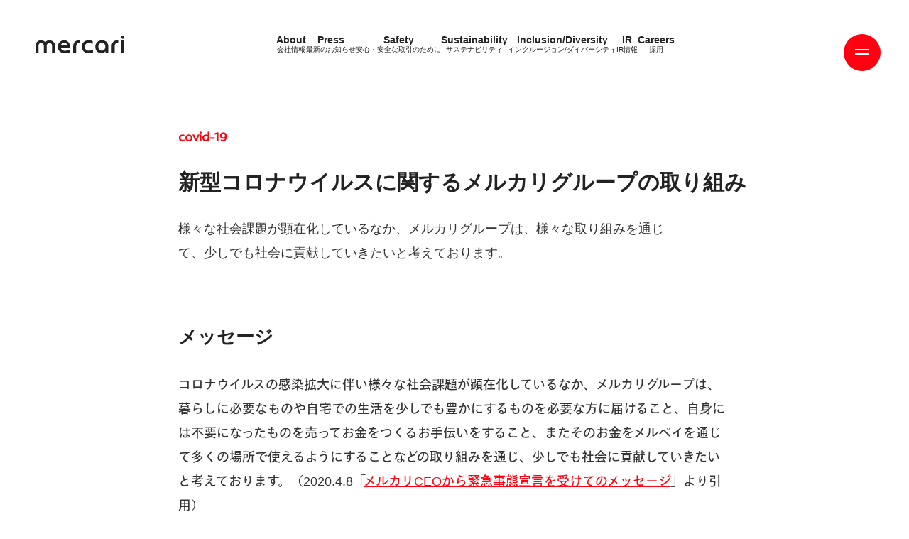

--- FILE ---
content_type: text/html; charset=utf-8
request_url: https://about.mercari.com/covid-19/
body_size: 23581
content:
<!doctype html>
<html data-n-head-ssr>
  <head >
    <title>新型コロナウイルスに関するメルカリグループの取り組み | 株式会社メルカリ</title><meta data-n-head="ssr" charset="utf-8"><meta data-n-head="ssr" name="viewport" content="width=device-width, initial-scale=1, viewport-fit=cover&quot;"><meta data-n-head="ssr" charset="utf-8"><meta data-n-head="ssr" data-hid="description" name="description" content="様々な社会課題が顕在化しているなか、メルカリグループは、様々な取り組みを通じて、少しでも社会に貢献していきたいと考えております。"><meta data-n-head="ssr" data-hid="og:site_name" property="og:site_name" content="新型コロナウイルスに関するメルカリグループの取り組み"><meta data-n-head="ssr" data-hid="og:type" property="og:type" content="website"><meta data-n-head="ssr" data-hid="og:url" property="og:url" content="https://about.mercari.com/covid-19/"><meta data-n-head="ssr" data-hid="og:title" property="og:title" content="新型コロナウイルスに関するメルカリグループの取り組み"><meta data-n-head="ssr" data-hid="og:description" property="og:description" content="様々な社会課題が顕在化しているなか、メルカリグループは、様々な取り組みを通じて、少しでも社会に貢献していきたいと考えております。"><meta data-n-head="ssr" data-hid="og:image" property="og:image" content="https://storage.googleapis.com/prd-about-asset-2020/2020/06/7c0c2ce1-covid-ogp-2048x1090.png"><meta data-n-head="ssr" data-hid="twitter:title" property="twitter:title" content="新型コロナウイルスに関するメルカリグループの取り組み"><meta data-n-head="ssr" data-hid="twitter:url" property="twitter:url" content="https://about.mercari.com/covid-19/"><meta data-n-head="ssr" data-hid="twitter:image" property="twitter:image" content="https://storage.googleapis.com/prd-about-asset-2020/2020/06/7c0c2ce1-covid-ogp-2048x1090.png"><meta data-n-head="ssr" data-hid="twitter:card" property="twitter:card" content="photo"><link data-n-head="ssr" rel="icon" type="image/x-icon" href="/favicon.ico"><link data-n-head="ssr" rel="canonical" href="https://about.mercari.com/covid-19/"><script data-n-head="ssr" src="//player.vimeo.com/api/player.js" defer></script><script data-n-head="ssr" src="//webfont.fontplus.jp/accessor/script/fontplus.js?FV~Ttv3UekA%3D&amp;box=MIRLbp3iaQ4%3D&amp;aa=1&amp;ab=2"></script><script data-n-head="ssr" data-hid="gtmHead">
        (function(w,d,s,l,i){w[l]=w[l]||[];w[l].push({'gtm.start':
        new Date().getTime(),event:'gtm.js'});var f=d.getElementsByTagName(s)[0],
        j=d.createElement(s),dl=l!='dataLayer'?'&l='+l:'';j.async=true;j.src=
        'https://www.googletagmanager.com/gtm.js?id='+i+dl;f.parentNode.insertBefore(j,f);
        })(window,document,'script','dataLayer','GTM-PWZDC36');
        </script><link rel="modulepreload" href="/_nuxt/8b18dba.modern.js" as="script"><link rel="modulepreload" href="/_nuxt/0452425.modern.js" as="script"><link rel="modulepreload" href="/_nuxt/bd34b50.modern.js" as="script"><link rel="modulepreload" href="/_nuxt/a391d7e.modern.js" as="script"><link rel="modulepreload" href="/_nuxt/97b30b6.modern.js" as="script"><link rel="modulepreload" href="/_nuxt/f52b4c0.modern.js" as="script"><link rel="modulepreload" href="/_nuxt/9636e37.modern.js" as="script"><link rel="modulepreload" href="/_nuxt/a6edb9b.modern.js" as="script"><style data-vue-ssr-id="860e9582:0 7e56e4e3:0 5c346d62:0 14a8f38e:0 2325c3b4:0 2788cfea:0 2db25ca3:0 51ccef44:0 a2e19a9a:0 1fa30caf:0 2c0d3c38:0 0031cb3a:0 3a28215e:0 3a298855:0">html{box-sizing:border-box;font-family:sans-serif;line-height:1.15;-webkit-text-size-adjust:100%;-ms-text-size-adjust:100%;-ms-overflow-style:scrollbar;-webkit-tap-highlight-color:rgba(0,0,0,0)}*,:after,:before{box-sizing:inherit}@-ms-viewport{width:device-width}article,aside,dialog,figcaption,figure,footer,header,hgroup,main,nav,section{display:block}body{margin:0;color:#000;background-color:#fff}[tabindex="-1"]:focus{outline:none!important}hr{box-sizing:content-box;height:0;overflow:visible}h1,h2,h3,h4,h5,h6{margin-top:0;margin-bottom:.5rem}p{margin-top:0;margin-bottom:0}abbr[data-original-title],abbr[title]{text-decoration:underline;-webkit-text-decoration:underline dotted;text-decoration:underline dotted;cursor:help;border-bottom:0}address{font-style:normal;line-height:inherit}address,dl,ol,ul{margin-bottom:1rem}dl,ol,ul{margin-top:0;padding-left:0}ol ol,ol ul,ul ol,ul ul{margin-bottom:0}li{list-style:none}dt{font-weight:400}dd{margin-bottom:.5rem;margin-left:0}blockquote{margin:0 0 1rem}dfn{font-style:italic}b,strong{font-weight:bolder}small{font-size:80%}sub,sup{position:relative;font-size:75%;line-height:0;vertical-align:baseline}sub{bottom:-.25em}sup{top:-.5em}a{color:#000;background-color:transparent;-webkit-text-decoration-skip:objects}a:hover{text-decoration:none}a:not([href]):not([tabindex]),a:not([href]):not([tabindex]):hover{color:inherit;text-decoration:none}a:not([href]):not([tabindex]):focus{color:inherit;text-decoration:none;outline:0}code,kbd,pre,samp{font-family:monospace,monospace;font-size:1em}pre{margin-top:0;margin-bottom:1rem;overflow:auto}figure{margin:0 0 1rem}img{vertical-align:middle;border-style:none}svg:not(:root){overflow:hidden}[role=button],a,area,button,input,label,select,summary,textarea{touch-action:manipulation}table{border-collapse:collapse}caption{color:#000;caption-side:bottom}caption,th{text-align:left}label{display:inline-block;margin-bottom:.5rem}button:focus{outline:1px dotted;outline:5px auto -webkit-focus-ring-color}button,input,optgroup,select,textarea{margin:0;font-family:inherit;font-size:inherit;line-height:inherit}button,input{overflow:visible}button,select{text-transform:none}[type=reset],[type=submit],button,html [type=button]{-webkit-appearance:button}[type=button]::-moz-focus-inner,[type=reset]::-moz-focus-inner,[type=submit]::-moz-focus-inner,button::-moz-focus-inner{padding:0;border-style:none}input[type=checkbox],input[type=radio]{box-sizing:border-box;padding:0}input[type=date],input[type=datetime-local],input[type=month],input[type=time]{-webkit-appearance:listbox}textarea{overflow:auto;resize:vertical}fieldset{min-width:0;padding:0;margin:0;border:0}legend{display:block;width:100%;max-width:100%;padding:0;margin-bottom:.5rem;font-size:1.5rem;line-height:inherit;color:inherit;white-space:normal}progress{vertical-align:baseline}[type=number]::-webkit-inner-spin-button,[type=number]::-webkit-outer-spin-button{height:auto}[type=search]{outline-offset:-2px;-webkit-appearance:none}[type=search]::-webkit-search-cancel-button,[type=search]::-webkit-search-decoration{-webkit-appearance:none}::-webkit-file-upload-button{font:inherit;-webkit-appearance:button}output{display:inline-block}summary{display:list-item}template{display:none}[hidden]{display:none!important}h1,h2,h3,h4,h5,h6{margin:0;line-height:1.2}b,h1,h2,h3,h4,h5,h6{font-weight:inherit}.fw-100{font-weight:100}.fw-300{font-weight:300}.fw-500{font-weight:500}.fw-600{font-weight:600}.fw-700{font-weight:700;letter-spacing:1px}.fw-900,b,strong{font-weight:600}a{color:inherit;text-decoration:none}.uppercase{text-transform:uppercase}.text-align-center{text-align:center}.text-decoration-underline{text-decoration:underline}@font-face{font-family:"MercariSans-Thin";src:url(/_nuxt/fonts/MercariSans-Thin.f594fda.woff2) format("woff2"),url(/_nuxt/fonts/MercariSans-Thin.2128abb.woff) format("woff");font-weight:400;font-style:normal;font-display:swap}@font-face{font-family:"MercariSans-Regular";src:url(/_nuxt/fonts/MercariSans-Regular.ce98fe1.woff2) format("woff2"),url(/_nuxt/fonts/MercariSans-Regular.ce5c3bb.woff) format("woff");font-weight:400;font-style:normal;font-display:swap}@font-face{font-family:"MercariSans-Bold";src:url(/_nuxt/fonts/MercariSans-Bold.23f5fbd.woff2) format("woff2"),url(/_nuxt/fonts/MercariSans-Bold.2862306.woff) format("woff");font-weight:400;font-style:normal;font-display:swap}.mer-thin{font-family:"MercariSans-Thin","Avenir-Roman","Arial","游ゴシック体",YuGothic,"游ゴシック Medium","Yu Gothic Medium","游ゴシック","Yu Gothic",sans-serif;font-weight:400;font-feature-settings:"kern" 1}.mer-regular{font-family:"MercariSans-Regular","Avenir-Roman","Arial","游ゴシック体",YuGothic,"游ゴシック Medium","Yu Gothic Medium","游ゴシック","Yu Gothic",sans-serif;font-weight:400;font-feature-settings:"kern" 1}.mer-bold{font-family:"MercariSans-Bold","Avenir-Black","Arial","游ゴシック体",YuGothic,"游ゴシック","Yu Gothic",sans-serif;font-weight:700;font-feature-settings:"kern" 1}.irp-highlight-table-enstock2 td{border:none!important;padding:0!important}.irp-highlight-table2 table tbody tr td.c1{width:50%}@media (max-width:1024px){.irp-highlight-table2 table tbody tr td.c1{width:auto}}.irp-highlight-table{margin-top:30px}.irp-highlight-table2 table,.irp-highlight-table table{width:100%;border:1px solid #999;border-spacing:0;border-collapse:separate;border-radius:6px;overflow:hidden}.irp-highlight-table2 table tbody tr td,.irp-highlight-table table tbody tr td{font-size:16px;padding:10px 20px;line-height:1.5;border-top:1px solid #999;border-left:1px solid #999;color:#333}@media (max-width:1024px){.irp-highlight-table2 table tbody tr td,.irp-highlight-table table tbody tr td{font-size:14px;padding:10px}}.irp-highlight-table2 table tbody tr td.c1,.irp-highlight-table table tbody tr td.c1{width:33%;color:#222}.irp-highlight-table2 table tbody tr td:first-child,.irp-highlight-table table tbody tr td:first-child{border-left:none}.irp-highlight-table2 table tbody tr:first-child td,.irp-highlight-table table tbody tr:first-child td{border-top:none}.irp-highlight-table2 table tbody tr .r1 td{background:#f7f7f7;color:#222}.irp-highlight-table2 table tbody tr.noindent.break td,.irp-highlight-table table tbody tr.noindent.break td{border-left:none;border-right:none;background:#999}.irp-highlight-table2 table tbody tr.indent1.break td,.irp-highlight-table table tbody tr.indent1.break td{border-left:none;border-right:none;background:#f7f7f7}.irpocketContents__dammy{display:none}.irpocketContents__content{overflow:hidden;width:100%}@media (max-width:768px){.irpocketContents__content.isPieChart{max-height:280px}}.irpocketContents__content.isPieChart iframe{border:none;width:100%;transform-origin:0 0}@media (max-width:768px){.irpocketContents__content.isPieChart iframe{max-height:400px}}.c-article-list .c-article-item,.irp-press-list .c-article-item{padding:34px 0;border-bottom:2px solid #f7f7f7}.c-article-list .c-article-item__category,.irp-press-list .c-article-item__category{height:16px;display:inline-block;vertical-align:middle}.c-article-list .c-article-item__category:before,.irp-press-list .c-article-item__category:before{content:"IRリリース";color:#ff0211;font-size:12px;font-family:"Avenir-Roman","Arial","游ゴシック体",YuGothic,"游ゴシック Medium","Yu Gothic Medium","游ゴシック","Yu Gothic",sans-serif;font-weight:400}.c-article-list .c-article-item__category.en:before,.irp-press-list .c-article-item__category.en:before{content:"IR RELEASE";white-space:nowrap}.c-article-list .c-article-item__category.relese:before,.irp-press-list .c-article-item__category.relese:before{content:"PRリリース";color:#4dc9ff}.c-article-list .c-article-item__category.relese.en:before,.irp-press-list .c-article-item__category.relese.en:before{content:"PR RELEASE";white-space:nowrap}.c-article-list .c-article-item__category.financial-info:before,.irp-press-list .c-article-item__category.financial-info:before{content:"決算情報";color:#ff0211;font-size:12px;font-family:"Avenir-Roman","Arial","游ゴシック体",YuGothic,"游ゴシック Medium","Yu Gothic Medium","游ゴシック","Yu Gothic",sans-serif;font-weight:400}.c-article-list .c-article-item__date,.irp-press-list .c-article-item__date{display:inline-block;font-size:10px;line-height:1.2;height:24px;padding:7px 13px;background:#f7f7f7;border-radius:34px;color:#999;margin-right:20px}.c-article-list .c-article-item>a,.irp-press-list .c-article-item>a{display:block;margin-top:20px;padding-right:130px;position:relative;font-size:18px;line-height:1.888}@media (max-width:1024px){.c-article-list .c-article-item>a,.irp-press-list .c-article-item>a{margin-left:0;margin-top:20px;padding-right:30px;font-size:14px;line-height:1.428}}.c-article-list .c-article-item>a[href$=".csv"] .irp-icon,.c-article-list .c-article-item>a[href$=".pdf"] .irp-icon,.c-article-list .c-article-item>a[href$=".xlsx"] .irp-icon,.c-article-list .c-article-item>a[href$=".zip"] .irp-icon,.irp-press-list .c-article-item>a[href$=".csv"] .irp-icon,.irp-press-list .c-article-item>a[href$=".pdf"] .irp-icon,.irp-press-list .c-article-item>a[href$=".xlsx"] .irp-icon,.irp-press-list .c-article-item>a[href$=".zip"] .irp-icon{position:absolute;top:0;right:0;width:19px;height:24px;background-image:url(/images/ir/attachment.svg);background-repeat:no-repeat;background-size:contain}.irJp{font-family:"Avenir-Roman","Arial","游ゴシック体",YuGothic,"游ゴシック Medium","Yu Gothic Medium","游ゴシック","Yu Gothic",sans-serif;font-weight:400}.irp-press-list .c-pager__inner{margin-top:50px}.irp-press-list .c-pager-list{display:flex;flex-wrap:wrap}.irp-press-list .c-pager-list .c-pager-item{font-family:"MercariSans-Regular",sans-serif;width:34px;height:34px;font-size:10px;position:relative;margin:0 12px 20px}.irp-press-list .c-pager-list .c-pager-item a,.irp-press-list .c-pager-list .c-pager-item span{display:block;line-height:3.4;text-align:center}.irp-press-list .c-pager-list .c-pager-item a:before,.irp-press-list .c-pager-list .c-pager-item span:before{content:"";position:absolute;top:0;left:0;bottom:0;right:0;border-radius:50%;z-index:-1;transition:background .2s}.irp-press-list .c-pager-list .c-pager-item a{color:#999}.irp-press-list .c-pager-list .c-pager-item a:before{background:#f7f7f7}.irp-press-list .c-pager-list .c-pager-item a:hover{color:#fff}.irp-press-list .c-pager-list .c-pager-item a:hover:before{background:#ff0211;-webkit-animation:btn_hover .2s;animation:btn_hover .2s}@-webkit-keyframes btn_hover{0%{transform:scale(.001)}to{transform:scale(1)}}.irp-press-list .c-pager-list .c-pager-item span{color:#fff}.irp-press-list .c-pager-list .c-pager-item span:before{background:#ff0211}.layout{color:#222}.layout.isAndroid .bodyText{line-height:24px}.layout.lang-jp .boldTitle{font-family:"Avenir-Black","Arial","游ゴシック体",YuGothic,"游ゴシック","Yu Gothic",sans-serif;font-weight:700}.layout.lang-jp .text-en{display:none}.layout.lang-jp .bold,.layout.lang-jp .heavy,.layout.lang-jp .medium,.layout.lang-jp .regular{font-family:"Avenir-Black","Arial","游ゴシック体",YuGothic,"游ゴシック","Yu Gothic",sans-serif;font-weight:700}.layout.lang-jp .thin{font-family:"Avenir-Roman","Arial","游ゴシック体",YuGothic,"游ゴシック Medium","Yu Gothic Medium","游ゴシック","Yu Gothic",sans-serif;font-weight:400}.layout.lang-en .bold,.layout.lang-en .boldTitle{font-family:"MercariSans-Bold","Avenir-Black","Arial","游ゴシック体",YuGothic,"游ゴシック","Yu Gothic",sans-serif;font-weight:700;font-feature-settings:"kern" 1}.layout.lang-en .regular{font-family:"MercariSans-Regular","Avenir-Roman","Arial","游ゴシック体",YuGothic,"游ゴシック Medium","Yu Gothic Medium","游ゴシック","Yu Gothic",sans-serif;font-weight:400;font-feature-settings:"kern" 1}.layout.lang-en .thin{font-family:"MercariSans-Thin","Avenir-Roman","Arial","游ゴシック体",YuGothic,"游ゴシック Medium","Yu Gothic Medium","游ゴシック","Yu Gothic",sans-serif;font-weight:400;font-feature-settings:"kern" 1}.layout.lang-en .text-jp{display:none}a.sns-btn{position:relative;color:#ff0211!important;font-size:14px;margin-right:24px;display:block;cursor:pointer;height:24px}a.sns-btn:after{opacity:0;transform:scale(.5);transition:none}a.sns-btn:before{transition:opacity .25s,transform .2s}a.sns-btn:after,a.sns-btn:before{content:"";position:absolute;top:0;left:0;right:0;bottom:0;background-size:contain;background-repeat:no-repeat;background-position:50%}a.sns-btn:hover:before{opacity:0;transform:scale(.5);transition:none}a.sns-btn:hover:after{opacity:1;transform:scale(1);transition:opacity .25s,transform .4s}a.sns-btn.facebook{width:24px}a.sns-btn.facebook:before{background-image:url(/images/common/sn-fb.svg)}a.sns-btn.facebook:after{background-image:url(/images/common/sn-fb-red.svg)}a.sns-btn.twitter{width:30px}a.sns-btn.twitter:before{background-image:url(/images/common/sn-x.svg)}a.sns-btn.twitter:after{background-image:url(/images/common/sn-x-red.svg)}a.sns-btn.linkedin{width:24px}a.sns-btn.linkedin:before{background-image:url(/images/common/sn-in.svg)}a.sns-btn.linkedin:after{background-image:url(/images/common/sn-in-red.svg)}a.sns-btn.copy{width:22px;height:22px}a.sns-btn.copy .copy__link{position:absolute;top:0;visibility:hidden;opacity:0}a.sns-btn.copy:before{background-image:url(/images/common/sn-copy.svg)}a.sns-btn.copy:after{background-image:url(/images/common/sn-copy-red.svg)}a.sns-btn.hatena{width:24px}a.sns-btn.hatena:before{background-image:url(/images/common/sn-hatena.svg)}a.sns-btn.hatena:after{background-image:url(/images/common/sn-hatena-red.svg)}a.sns-btn.print{width:24px}a.sns-btn.print:before{background-image:url(/images/common/sn-print.svg)}a.sns-btn.print:after{background-image:url(/images/common/sn-print-red.svg)}.common-en{font-family:"MercariSans-Regular","Avenir-Roman","Arial","游ゴシック体",YuGothic,"游ゴシック Medium","Yu Gothic Medium","游ゴシック","Yu Gothic",sans-serif;font-weight:400;font-feature-settings:"kern" 1}.indexTitle{color:#ff0211;font-size:16px;font-weight:700;display:block}@media (max-width:1024px){.indexTitle{font-size:14px}.indexTitle br{display:none}}.lang-jp h1,.lang-jp h2,.lang-jp h3,.lang-jp h4,.lang-jp h5{font-family:"Avenir-Black","Arial","游ゴシック体",YuGothic,"游ゴシック","Yu Gothic",sans-serif;font-weight:700}.lang-en h1,.lang-en h2,.lang-en h3,.lang-en h4,.lang-en h5{font-family:"MercariSans-Bold","Avenir-Black","Arial","游ゴシック体",YuGothic,"游ゴシック","Yu Gothic",sans-serif;font-weight:700;font-feature-settings:"kern" 1}@media (max-width:1024px){h1 br,h2 br,h3 br,h4 br,h5 br{display:none}}h1{font-size:30px;line-height:46px;margin-top:30px}@media (max-width:1024px){h1{font-size:26px;line-height:34px}}h2{font-size:26px;line-height:42px}@media (max-width:1024px){h2{font-size:22px;line-height:34px}}h3{font-size:22px;line-height:38px}@media (max-width:1024px){h3{font-size:18px;line-height:30px}}h4{font-size:18px;line-height:34px}@media (max-width:1024px){h4{font-size:14px;line-height:26px}}h5{font-size:14px;line-height:30px}@media (max-width:1024px){h5{font-size:12px;line-height:22px}}.bodyText{color:#333;font-size:18px;line-height:34px;font-family:"Avenir-Roman","Arial","游ゴシック体",YuGothic,"游ゴシック Medium","Yu Gothic Medium","游ゴシック","Yu Gothic",sans-serif;font-weight:400}.bodyText a{color:#ff0211;text-decoration:underline}.bodyText q{display:block;font-size:14px}.bodyText q:after,.bodyText q:before{display:none}@media (max-width:1024px){.bodyText{font-size:14px;line-height:26px}.bodyText q{font-size:12px}}.date{font-size:10px;line-height:12px;height:24px;padding:7px 13px;background:#f7f7f7;border-radius:34px;color:#999}.pagenation{display:flex;justify-content:center;margin-top:50px;align-items:center}.pagenation .leftBtn{transform:rotate(180deg)}.pagenation .leftBtn,.pagenation .rightBtn{width:14px;height:10px;position:relative}.pagenation .leftBtn:after,.pagenation .rightBtn:after{content:"";position:absolute;top:0;left:0;right:0;bottom:0;background-size:contain;background-repeat:no-repeat;background-position:50%}.pagenation .leftBtn-1:after,.pagenation .rightBtn-1:after{background-image:url(/images/common/ic-arrow-red.svg)}.pagenation .leftBtn-2:after,.pagenation .rightBtn-2:after{background-image:url(/images/common/ic-arrow-gray.svg)}.pagenation .leftBtn-1:hover:after,.pagenation .rightBtn-1:hover:after{-webkit-animation:arrow_animation .3s;animation:arrow_animation .3s}@-webkit-keyframes arrow_animation{0%{transform:translateX(0)}50%{transform:translateX(8px)}to{transform:translateX(0)}}@keyframes arrow_animation{0%{transform:translateX(0)}50%{transform:translateX(8px)}to{transform:translateX(0)}}.pagenation ul{display:flex;margin:0 12px}.pagenation ul li a{display:block;width:34px;height:34px;line-height:34px;text-align:center;border-radius:50%;color:#999;font-size:10px;margin:0 12px;cursor:pointer;position:relative}.pagenation ul li a:before{content:"";position:absolute;top:0;left:0;bottom:0;right:0;border-radius:50%;z-index:-1;transition:background .2s;background:#f7f7f7}.pagenation ul li a:hover{color:#fff}.pagenation ul li a:hover:before{background:#ff0211;-webkit-animation:btn_hover .2s;animation:btn_hover .2s}.pagenation ul li a.current{color:#fff}.pagenation ul li a.current:before{background:#ff0211}.pagenation ul li a.current:hover:before{-webkit-animation:none;animation:none}@keyframes btn_hover{0%{transform:scale(.001)}to{transform:scale(1)}}.custom-toast-class{background-color:#02ad74;color:#fff;height:40px!important;border-radius:8px!important;font-family:"MercariSans-Bold","Avenir-Black","Arial","游ゴシック体",YuGothic,"游ゴシック","Yu Gothic",sans-serif;font-weight:700;font-feature-settings:"kern" 1;font-size:14px;line-height:1;display:flex;justify-content:center;align-items:center;top:0!important;position:relative;padding-left:35px!important}@media (max-width:1024px){.custom-toast-class{font-size:12px;line-height:1;height:30px!important}}.custom-toast-class:before{content:"";position:absolute;left:7px;width:30px;height:30px;background-image:url(/images/sustainability/outside-directors-interview/interview_check.svg);background-size:contain;background-repeat:no-repeat}.custom-toast-class--error{background-color:red}.custom-toast-class--error:before{background-image:url(/images/sustainability/outside-directors-interview/interview_error.svg)}.protected-img{-webkit-touch-callout:none;-moz-user-select:none;-ms-user-select:none;user-select:none;-webkit-user-select:none}@media print{.protected-img{display:none}}
.nuxt-progress{position:fixed;top:0;left:0;right:0;height:2px;width:0;opacity:1;transition:width .1s,opacity .4s;background-color:#fff;z-index:999999}.nuxt-progress.nuxt-progress-notransition{transition:none}.nuxt-progress-failed{background-color:red}
.headerTopLine{position:fixed;top:0;left:0;width:100%;height:20px;background:#f7f7f7;z-index:12;transform:translateY(-20px);transition:transform .3s cubic-bezier(.89,.05,.27,1)}.headerTopLine.menuOpen{transform:translateY(0)}.headerTopLine.menuOpen.bannerShown.bannerExists{transform:translateY(100px)}@media (max-width:1024px){.headerTopLine.menuOpen.bannerShown.bannerExists{transform:translateY(200px)}}.contentsCover{position:fixed;z-index:12;width:100%;height:100%;top:0;left:0;visibility:hidden}.contentsCover.menuOpen{visibility:inherit;top:-186px}.logo{position:fixed;top:50px;display:block;height:25px;margin-left:50px;z-index:11;opacity:0;transition:top .3s cubic-bezier(.89,.05,.27,1)}@media (max-width:1024px){.logo{position:absolute;top:40px;margin-left:27px}}.logo.scrolling .logo__wrapper__2{transform:translate(-20px) scale(.7)}@media (max-width:1024px){.logo.scrolling .logo__wrapper__2{transform:scale(1)}}@media (max-width:1024px){.logo.bannerExists{top:240px}}.logo.bannerExists.bannerShown{top:150px}@media (max-width:1024px){.logo.bannerExists.bannerShown{top:240px}}@media (max-width:1024px){.logo.menuOpen.bannerExists:not(.bannerShown){top:40px;transition:top 0s cubic-bezier(.89,.05,.27,1)}}.logo__wrapper{width:100%;height:100%;transition:transform .5s cubic-bezier(.89,.05,.27,1)}.logo__wrapper.menuOpen{transform:translate(-550px,20px)}@media (max-width:1024px){.logo__wrapper.menuOpen{transform:translate(-90vw,20px)}}.logo__wrapper__2{transform-origin:0 0;transition:transform .3s;height:25px;display:block}@media (max-width:1024px){.logo__wrapper__2{height:16px!important}}.logo img{height:100%;vertical-align:bottom}.pageContents{position:relative;padding-top:186px;opacity:0;transition:opacity .3s;transition:padding-top .3s cubic-bezier(.89,.05,.27,1)}@media (max-width:1024px){.pageContents{padding-top:148px}}.pageContents__wrapper{transition:transform .5s cubic-bezier(.89,.05,.27,1);width:100%}.pageContents__wrapper.menuOpen{transform:translate(-550px,20px)}@media (max-width:1024px){.pageContents__wrapper.menuOpen{transform:translate(-90%,20px)}}.pageContents.menuOpen{position:fixed}.pageContents.bannerExists{padding-top:286px}@media (max-width:1024px){.pageContents.bannerExists{padding-top:348px}}.banner-leave-active{opacity:0;transition:opacity .3s}
.header[data-v-25668db6]{position:fixed;top:0;left:100%;width:697px;height:100%;z-index:12;font-size:16px;transition:top .3s cubic-bezier(.89,.05,.27,1)}@media (max-width:1024px){.header[data-v-25668db6]{width:90%;font-size:14px}}.header.bannerShown.bannerExists[data-v-25668db6]{top:100px}@media (max-width:1024px){.header.bannerShown.bannerExists[data-v-25668db6]{top:200px}}.header.bannerShown.bannerExists .header__contents__nav__detail[data-v-25668db6],.header.bannerShown.bannerExists .header__contents__nav__index[data-v-25668db6]{height:calc(100% - 100px)}@media (max-width:1024px){.header.bannerShown.bannerExists .header__contents__nav__detail[data-v-25668db6],.header.bannerShown.bannerExists .header__contents__nav__index[data-v-25668db6]{height:calc(100% - 200px)}}.header.open .header__btn__circle[data-v-25668db6]{background:#222;transform:scale(.8);transition:transform .3s cubic-bezier(.89,.05,.27,1)}.header.open .header__btn .line1[data-v-25668db6]{transform:translateY(0) rotate(45deg)}.header.open .header__btn .line2[data-v-25668db6]{transform:translateY(0) rotate(-45deg)}.header.open .header__btn:hover .header__btn__circle[data-v-25668db6]{transform:scale(.9)}.header.open .header__contents[data-v-25668db6]{transform:translateX(-697px)}@media (max-width:1024px){.header.open .header__contents[data-v-25668db6]{transform:translateX(-100%)}}.header.open.bannerShown.bannerExists[data-v-25668db6]{top:100px}@media (max-width:1024px){.header.open.bannerShown.bannerExists[data-v-25668db6]{top:200px}}.header__btn[data-v-25668db6]{position:absolute;top:48px;right:calc(100% + 40px);width:52px;height:52px;z-index:2;cursor:pointer;transform:translateX(200px)}@media (max-width:1024px){.header__btn[data-v-25668db6]{top:20px;right:calc(100% + 28px)}}.header__btn:hover .line1-1[data-v-25668db6],.header__btn:hover .line1-2[data-v-25668db6],.header__btn:hover .line2-1[data-v-25668db6],.header__btn:hover .line2-2[data-v-25668db6]{transform:translateX(180%)}.header__btn:hover .line1-1[data-v-25668db6],.header__btn:hover .line1-2[data-v-25668db6]{transition:transform .5s}.header__btn:hover .line2-1[data-v-25668db6],.header__btn:hover .line2-2[data-v-25668db6]{transition:transform .5s .2s}.header__btn:hover .header__btn__circle[data-v-25668db6]{transform:scale(1.1);transition:transform .4s}.header__btn .line1[data-v-25668db6],.header__btn .line2[data-v-25668db6]{position:absolute;width:20px;height:2px;left:calc(50% - 10px);top:calc(50% - 1px);z-index:2;transition:transform .3s cubic-bezier(.89,.05,.27,1);overflow:hidden}.header__btn .line1-1[data-v-25668db6],.header__btn .line1-2[data-v-25668db6],.header__btn .line2-1[data-v-25668db6],.header__btn .line2-2[data-v-25668db6]{position:absolute;display:block;width:100%;height:100%;background:#fff;top:0}.header__btn .line1-1[data-v-25668db6],.header__btn .line2-1[data-v-25668db6]{left:0}.header__btn .line1-2[data-v-25668db6],.header__btn .line2-2[data-v-25668db6]{left:-180%}.header__btn .line1[data-v-25668db6]{transform:translateY(-4px)}.header__btn .line1-1[data-v-25668db6],.header__btn .line1-2[data-v-25668db6]{transition:transform .5s}.header__btn .line2[data-v-25668db6]{transform:translateY(2px)}.header__btn .line2-1[data-v-25668db6],.header__btn .line2-2[data-v-25668db6]{transition:transform .5s .1s}.header__btn__circle[data-v-25668db6]{position:absolute;top:0;left:0;width:100%;height:100%;border-radius:50%;background:#ff0211;transition:transform .3s cubic-bezier(.89,.05,.27,1)}.header__btn__text[data-v-25668db6]{color:#fff;position:absolute;left:0;top:35px;width:100%;text-align:center;font-size:11px;letter-spacing:.01;transition:opacity .3s}.header__contents[data-v-25668db6]{position:absolute;top:0;left:0;width:100%;height:100%;background:#f7f7f7;transition:transform .5s cubic-bezier(.89,.05,.27,1);display:flex;box-sizing:content-box}.header__contents__wrapper[data-v-25668db6]{width:100%}@media (max-width:1024px){.header__contents[data-v-25668db6]{box-sizing:border-box}}.header__contents__nav[data-v-25668db6]{height:100%;margin-bottom:10px}.header__contents__nav__home[data-v-25668db6]{margin-bottom:50px}.header__contents__nav__header[data-v-25668db6]{display:flex;justify-content:space-between;align-items:center;padding:55px 140px 60px 80px}@media (max-width:1024px){.header__contents__nav__header[data-v-25668db6]{padding:30px 90px 60px 30px;display:flex;flex-wrap:wrap;grid-column-gap:20px;-moz-column-gap:20px;column-gap:20px}}.header__contents__nav__header__logo[data-v-25668db6]{width:100px}.header__contents__nav__header__logo svg[data-v-25668db6]{width:100%}.header__contents__nav__header__lang[data-v-25668db6]{font-family:"Avenir-Roman","Arial","游ゴシック体",YuGothic,"游ゴシック Medium","Yu Gothic Medium","游ゴシック","Yu Gothic",sans-serif;font-weight:400;font-size:12px;margin-top:5px}.header__contents__nav__header__lang .en[data-v-25668db6],.header__contents__nav__header__lang .jp[data-v-25668db6]{color:#999}.header__contents__nav__header__lang .en.nuxt-link-exact-active[data-v-25668db6],.header__contents__nav__header__lang .jp.nuxt-link-exact-active[data-v-25668db6]{color:#222}.header__contents__nav__header__lang .jp[data-v-25668db6]{margin-left:10px}.header__contents__nav__index[data-v-25668db6]{z-index:2;transition:transform .3s cubic-bezier(.89,.05,.27,1)}.header__contents__nav__index.open[data-v-25668db6]{transform:translateX(-100%)}.header__contents__nav__detail[data-v-25668db6]{position:absolute;top:0;right:0;bottom:auto;left:0;visibility:hidden}.header__contents__nav__detail.target[data-v-25668db6]{visibility:visible}.header__contents__nav__detail[data-v-25668db6]:not(.target){transition:visibility 0s .2s}.header__contents__nav__detail[data-v-25668db6],.header__contents__nav__index[data-v-25668db6]{overflow-y:scroll;height:100%;background:#f7f7f7;padding-right:140px}@media (max-width:1024px){.header__contents__nav__detail[data-v-25668db6],.header__contents__nav__index[data-v-25668db6]{padding-right:30px}}.header__contents__nav__detail.scroll-bottom[data-v-25668db6]:after,.header__contents__nav__detail.scroll-top[data-v-25668db6]:before,.header__contents__nav__index.scroll-bottom[data-v-25668db6]:after,.header__contents__nav__index.scroll-top[data-v-25668db6]:before{opacity:0}.header__contents__nav__detail[data-v-25668db6]:after,.header__contents__nav__detail[data-v-25668db6]:before,.header__contents__nav__index[data-v-25668db6]:after,.header__contents__nav__index[data-v-25668db6]:before{content:"";position:absolute;width:100%;height:100px;left:0;background:hsla(0,0%,96.9%,.5);z-index:2;pointer-events:none;transition:opacity .3s;opacity:1}@media (max-width:1024px){.header__contents__nav__detail[data-v-25668db6]:after,.header__contents__nav__detail[data-v-25668db6]:before,.header__contents__nav__index[data-v-25668db6]:after,.header__contents__nav__index[data-v-25668db6]:before{height:140px}}.header__contents__nav__detail[data-v-25668db6]:before,.header__contents__nav__index[data-v-25668db6]:before{top:0;background:linear-gradient(0deg,hsla(0,0%,96.9%,0),#f7f7f7)}.header__contents__nav__detail[data-v-25668db6]:after,.header__contents__nav__index[data-v-25668db6]:after{bottom:0;background:linear-gradient(180deg,hsla(0,0%,96.9%,0),#f7f7f7)}.menuItem[data-v-25668db6]{padding:30px 0;border-bottom:1px solid #d0d0d0;cursor:pointer;display:flex;align-items:center;justify-content:space-between}.menuItem[data-v-25668db6]:hover:after{opacity:1}.menuItem[data-v-25668db6]:after{content:"";display:inline-block;background:url(/images/menu_arrow_icon.svg) no-repeat #fff 50%;width:34px;height:34px;border-radius:50%;opacity:0;transition:opacity .3s}.menuItem dt[data-v-25668db6]{margin-bottom:20px}.menuChild[data-v-25668db6]{display:flex;flex-direction:column;grid-row-gap:45px;row-gap:45px;position:relative}.menuChild_heading[data-v-25668db6]{cursor:pointer;display:inline-flex;grid-column-gap:30px;-moz-column-gap:30px;column-gap:30px;align-items:center}.menuChild_heading[data-v-25668db6]:before{content:"";display:inline-block;background:url(/images/menu_arrow_icon.svg) no-repeat #fff 50%;width:34px;height:34px;border-radius:50%;transition:opacity .3s;transform:rotate(180deg)}.menuChildItem[data-v-25668db6]{font-size:14px;margin-bottom:0}.menuChildItem dt[data-v-25668db6]{color:#666;font-family:"Avenir-Black","Arial","游ゴシック体",YuGothic,"游ゴシック","Yu Gothic",sans-serif;font-weight:700}.animationWrapper[data-v-25668db6]{position:relative;overflow-x:hidden;margin-left:80px}@media (max-width:1024px){.animationWrapper[data-v-25668db6]{margin-left:30px}}
.menuItemHeading[data-v-38dd8a5f]{display:flex;flex-direction:column;grid-row-gap:5px;row-gap:5px}.menuItemHeading_label[data-v-38dd8a5f]{font-family:"Avenir-Black","Arial","游ゴシック体",YuGothic,"游ゴシック","Yu Gothic",sans-serif;font-weight:700;font-size:14px}.menuItemHeading_title[data-v-38dd8a5f]{font-family:"Avenir-Roman","Arial","游ゴシック体",YuGothic,"游ゴシック Medium","Yu Gothic Medium","游ゴシック","Yu Gothic",sans-serif;font-weight:400;font-size:10px}
.menuChildItemDescription[data-v-ea65d424]{font-family:"Avenir-Roman","Arial","游ゴシック体",YuGothic,"游ゴシック Medium","Yu Gothic Medium","游ゴシック","Yu Gothic",sans-serif;font-weight:400;color:#222;border-bottom:1px solid #d0d0d0}.menuChildItemDescription a p[data-v-ea65d424]{transition:transform .3s;padding:20px 0;display:flex;width:calc(100% - 20px);font-size:14px}.menuChildItemDescription a p[data-v-ea65d424]:before{content:"";display:inline-block;flex-shrink:0;background-repeat:no-repeat;width:20px;height:10px;background-image:url(/images/common/ic-arrow-red.svg);margin:1px 20px 2px 0}.menuChildItemDescription a:hover p[data-v-ea65d424]{transform:translateX(20px)}
.subNavigation[data-v-8d4c0314]{position:absolute;top:12px;width:calc(100% - 50px);background-color:#fff;margin:0 25px;padding:36px 0 70px;border-radius:10px;z-index:10;transition:filter .3s}@media (max-width:1024px){.subNavigation[data-v-8d4c0314]{display:none}}.subNavigation.active[data-v-8d4c0314]{filter:drop-shadow(0 20px 40px rgba(0,0,0,.2))}.subNavigation.menuOpen[data-v-8d4c0314]{display:none}.subNavigation_list[data-v-8d4c0314]{margin:0 12% 0 calc(12% + 30px);width:76%;display:flex;justify-content:center;grid-column-gap:6%;-moz-column-gap:6%;column-gap:6%}.subNavigation_item[data-v-8d4c0314]{text-align:center;cursor:pointer}.subNavigation_item[data-v-8d4c0314] .menuItemHeading_label{transition:color .2s}.subNavigation_item.active[data-v-8d4c0314] .menuItemHeading_label,.subNavigation_item[data-v-8d4c0314]:hover .menuItemHeading_label{color:#ff0211}.subNavigation.bannerExists[data-v-8d4c0314]{padding-top:136px}.menuChildItemDescriptionWrapper[data-v-8d4c0314] a{display:block}.menuChildItemDescriptionWrapper[data-v-8d4c0314] a.nuxt-link-exact-active,.menuChildItemDescriptionWrapper[data-v-8d4c0314] a:hover{background-color:rgba(0,0,0,.03)}[data-v-8d4c0314] .menuChildItemList{display:flex;flex-direction:column}[data-v-8d4c0314] .menuChildItemList:only-child .menuChildItemDescriptionWrapper{display:flex;flex-direction:column;grid-column-gap:36px;-moz-column-gap:36px;column-gap:36px}[data-v-8d4c0314] .menuChildItemList:only-child .menuChildItemDescriptionWrapper>*{flex-basis:100%}[data-v-8d4c0314] .menuChild{margin:0 12%;grid-template-columns:repeat(3,1fr);display:grid;grid-gap:50px 3%;gap:50px 3%;padding-top:50px;opacity:0}@media (max-width:1024px){[data-v-8d4c0314] .menuChild{margin:0 27px}}[data-v-8d4c0314] .menuChild__wrapper{margin-left:10%;margin-right:10%}@media (max-width:1024px){[data-v-8d4c0314] .menuChild__wrapper{margin-left:0;margin-right:0}}[data-v-8d4c0314] .menuChild.onlyChild{grid-template-columns:repeat(1,1fr)}[data-v-8d4c0314] .menuChild.onlyChild .menuChildItemList .menuChildItemDescriptionWrapper{flex-direction:row;width:100%}[data-v-8d4c0314] .menuChild dt{color:#666;font-size:14px;font-family:"MercariSans-Bold","Avenir-Black","Arial","游ゴシック体",YuGothic,"游ゴシック","Yu Gothic",sans-serif;font-weight:700;font-feature-settings:"kern" 1}dd[data-v-8d4c0314],dl[data-v-8d4c0314]{margin-bottom:0}[data-v-8d4c0314] .column{display:flex;flex-direction:column;grid-gap:44px;gap:44px}
.content[data-v-26018fe9]{margin-top:80px}@media (max-width:1024px){.content[data-v-26018fe9]{margin-top:40px}}
.hero-detail__titleArea[data-v-19e4edb9]{margin-left:12%;margin-right:12%}@media (max-width:1024px){.hero-detail__titleArea[data-v-19e4edb9]{margin-left:27px;margin-right:27px}}.hero-detail__titleArea__wrapper[data-v-19e4edb9]{margin-left:10%}@media (max-width:1024px){.hero-detail__titleArea__wrapper[data-v-19e4edb9]{margin-left:0}}.hero-detail__titleArea__wrapper h1[data-v-19e4edb9]{margin-bottom:25px}.hero-detail__titleArea__wrapper h1 img[data-v-19e4edb9]{height:70px}@media (max-width:1024px){.hero-detail__titleArea__wrapper h1 img[data-v-19e4edb9]{height:auto;width:100%}}.hero-detail__titleArea__wrapper>p[data-v-19e4edb9]{width:80%}@media (max-width:1024px){.hero-detail__titleArea__wrapper>p[data-v-19e4edb9]{width:100%;margin-left:0}}.hero-detail__titleArea__wrapper .press-kit-download[data-v-19e4edb9]{display:inline-block;font-size:16px;margin-top:40px;display:flex;align-items:center}.hero-detail__titleArea__wrapper .press-kit-download[data-v-19e4edb9]:before{display:block;content:url(/images/common/download.svg);width:12px;margin-right:10px}.hero-detail__categories li[data-v-19e4edb9]{display:inline-block;padding:10px 20px;background:#ff0211;color:#fff;font-size:14px;border-radius:4px;margin-right:10px}.hero-detail__sustainability[data-v-19e4edb9]{display:flex;justify-content:space-between;margin-top:25px;flex-flow:column}.hero-detail__sustainability__texts[data-v-19e4edb9]{padding-left:36px;border-left:6px solid #4dc9ff;padding-right:40px}@media (max-width:1024px){.hero-detail__sustainability__texts[data-v-19e4edb9]{padding-left:24px;border-left:4px solid #4dc9ff;padding-right:0}}.hero-detail__sustainability__texts p[data-v-19e4edb9]{font-size:18px;line-height:34px}@media (max-width:1024px){.hero-detail__sustainability__texts p[data-v-19e4edb9]{line-height:26px;font-size:14px}}.hero-detail__sustainability__logos[data-v-19e4edb9]{height:90px;display:flex;margin-top:30px}.hero-detail__sustainability__logos li[data-v-19e4edb9]{width:90px;height:90px;background-size:contain;background-repeat:no-repeat;margin-right:20px}@media (max-width:1024px){.hero-detail__sustainability__logos[data-v-19e4edb9]{display:none}}.hero-detail__image[data-v-19e4edb9]{margin-left:12%;width:auto;margin-top:60px}@media (max-width:1024px){.hero-detail__image[data-v-19e4edb9]{margin-left:0;position:relative;margin-top:80px}}.hero-detail__image__logos[data-v-19e4edb9]{position:absolute;left:50px;bottom:6px;display:none;margin-bottom:0}.hero-detail__image__logos li[data-v-19e4edb9]{width:50px;height:50px;background-size:contain;background-repeat:no-repeat;margin-right:20px}@media (max-width:1024px){.hero-detail__image__logos[data-v-19e4edb9]{display:flex;top:-60px}}.lottie[data-v-19e4edb9]{width:294px}@media (max-width:1024px){.lottie[data-v-19e4edb9]{width:255px}}
.heading2[data-v-cf480c66]{margin:80px 12% 0}@media (max-width:1024px){.heading2[data-v-cf480c66]{margin:0 27px}}.heading2__wrapper[data-v-cf480c66]{margin-left:10%;margin-right:10%}@media (max-width:1024px){.heading2__wrapper[data-v-cf480c66]{margin-left:0;margin-right:0}}@media (max-width:1024px){.heading2[data-v-cf480c66]{margin-top:40px}}.heading3[data-v-cf480c66]{margin:0 12%;padding-top:40px}@media (max-width:1024px){.heading3[data-v-cf480c66]{margin:0 27px}}.heading3__wrapper[data-v-cf480c66]{margin-left:10%;margin-right:10%}@media (max-width:1024px){.heading3__wrapper[data-v-cf480c66]{margin-left:0;margin-right:0}}.list[data-v-cf480c66]{margin:20px 12% 0}@media (max-width:1024px){.list[data-v-cf480c66]{margin:0 27px}}.list__wrapper[data-v-cf480c66]{margin-left:10%;margin-right:10%}@media (max-width:1024px){.list__wrapper[data-v-cf480c66]{margin-left:0;margin-right:0}}.image-area[data-v-cf480c66]{margin:80px 12% 0}@media (max-width:1024px){.image-area[data-v-cf480c66]{margin:0 27px}}.image-area__wrapper[data-v-cf480c66]{margin-left:10%;margin-right:10%}@media (max-width:1024px){.image-area__wrapper[data-v-cf480c66]{margin-left:0;margin-right:0}}@media (max-width:1024px){.image-area[data-v-cf480c66]{margin-top:40px}}.image-area.center[data-v-cf480c66]{text-align:center}.image-area.right[data-v-cf480c66]{text-align:right}.image-area.dynamic_left[data-v-cf480c66],.image-area.dynamic_right[data-v-cf480c66]{text-align:left;margin-left:0;margin-right:0}.image-area.dynamic_left .image-area__wrapper[data-v-cf480c66],.image-area.dynamic_right .image-area__wrapper[data-v-cf480c66]{margin-left:0;margin-right:0}.news[data-v-cf480c66]{margin:0 12%}@media (max-width:1024px){.news[data-v-cf480c66]{margin:0 27px}}.news__wrapper[data-v-cf480c66]{margin-left:10%;margin-right:10%}@media (max-width:1024px){.news__wrapper[data-v-cf480c66]{margin-left:0;margin-right:0}}.wysiwyg-wrap[data-v-cf480c66]{margin:0 12%}@media (max-width:1024px){.wysiwyg-wrap[data-v-cf480c66]{margin:0 27px}}.wysiwyg-wrap__wrapper[data-v-cf480c66]{margin-left:10%;margin-right:10%}@media (max-width:1024px){.wysiwyg-wrap__wrapper[data-v-cf480c66]{margin-left:0;margin-right:0}}.two-column-wrap[data-v-cf480c66]{margin-top:5.2rem}.wp_wysiwyg[data-v-cf480c66] p{color:#333}.wp_wysiwyg[data-v-cf480c66] .link-underline{color:#222;display:inline-block;position:relative;font-size:16px;font-weight:700;line-height:1.5;transition:.4s;text-decoration:none;padding-left:60px}.wp_wysiwyg[data-v-cf480c66] .link-underline:before{content:"";display:inline-block;position:absolute;top:0;left:0;width:40px;height:2px;background:#ff0211;transition:transform .4s;margin-top:8px;transform-origin:0 0}.wp_wysiwyg[data-v-cf480c66] .link-underline:hover{padding-left:80px}.wp_wysiwyg[data-v-cf480c66] .link-underline:hover:before{transform:scaleX(1.5)}.content-wrap[data-v-cf480c66]{margin:0 12%}@media (max-width:1024px){.content-wrap[data-v-cf480c66]{margin:0 27px}}.content-wrap__wrapper[data-v-cf480c66]{margin-left:10%;margin-right:10%}@media (max-width:1024px){.content-wrap__wrapper[data-v-cf480c66]{margin-left:0;margin-right:0}}.content-wrap>div[data-v-cf480c66],.content-wrap>dl[data-v-cf480c66],.content-wrap>section[data-v-cf480c66]{margin:0 10%}@media (max-width:1024px){.content-wrap>div[data-v-cf480c66],.content-wrap>dl[data-v-cf480c66],.content-wrap>section[data-v-cf480c66]{margin:0}}.code[data-v-cf480c66]{padding:30px;background-color:#666;color:#f7f7f7;border-radius:5px;font-weight:400}.code code[data-v-cf480c66]{font-family:"Consolas","Bitstream Vera Sans Mono","Courier New",Courier,monospace;direction:ltr;text-align:left;white-space:pre-wrap;word-break:break-all;word-spacing:normal;font-size:.9em;line-height:1.33;-moz-tab-size:4;-o-tab-size:4;tab-size:4;-webkit-hyphens:none;-ms-hyphens:none;hyphens:none}.report__speakerdeck[data-v-cf480c66]{padding-top:50px}.report__footer[data-v-cf480c66]{display:flex}@media (max-width:640px){.report__footer[data-v-cf480c66]{display:block}}.report__footer .footer_download p[data-v-cf480c66]{font-family:"Avenir-Roman","Arial","游ゴシック体",YuGothic,"游ゴシック Medium","Yu Gothic Medium","游ゴシック","Yu Gothic",sans-serif;font-weight:400;margin-top:20px;display:flex;align-items:center;grid-column-gap:10px;-moz-column-gap:10px;column-gap:10px;line-height:2.16;margin-right:40px;transition:transform .3s}.report__footer .footer_download p[data-v-cf480c66]:before{content:"";display:inline-block;margin-bottom:2px;margin-left:15px;flex-shrink:0;background-repeat:no-repeat;width:19px;height:24px;background-image:url(/images/ir/attachment.svg)}@media (max-width:640px){.report__footer .footer_download p[data-v-cf480c66]{font-size:14px;margin-top:15px}}.respect dt[data-v-cf480c66]{font-size:26px;padding-bottom:30px;border-bottom:1px solid #ededed}.respect dd[data-v-cf480c66]{color:#333;font-size:18px;padding-top:45px;display:flex}@media (max-width:1024px){.respect dd[data-v-cf480c66]{padding-top:30px}}.respect dd .icon[data-v-cf480c66]{height:80px;width:80px}.respect dd .description[data-v-cf480c66]{margin:0 0 90px 45px}@media (max-width:1024px){.respect dd .description[data-v-cf480c66]{margin:0 0 60px 30px}}.respect dd .description[data-v-cf480c66] p{margin-top:0}.respect dd .description[data-v-cf480c66] h3{color:#000;margin-top:0}.copy[data-v-cf480c66]{position:relative;padding-top:20px}.copy-button[data-v-cf480c66]{color:#333;background-color:transparent;border:none;cursor:pointer;padding:0}.copy-button[data-v-cf480c66]:focus{outline:0}.copy-button[data-v-cf480c66]:before{content:"";display:inline-block;background-image:url(/images/copypaste.svg);background-size:contain;vertical-align:middle;width:20px;height:20px;margin-right:10px}.copy-button[data-v-cf480c66]:before,.copy-button span[data-v-cf480c66]{display:inline-block;transition:transform .3s cubic-bezier(.63,.19,.4,.99)}.copy-button[data-v-cf480c66]:hover:before{transform:scale(1.3)}.copy-button:hover span[data-v-cf480c66]{transform:translateX(8px)}.copy .copied[data-v-cf480c66]{color:#fff;padding:10px;border-radius:5px;display:inline-block;top:-35px;left:-15px}.copy .copied[data-v-cf480c66],.copy .copied[data-v-cf480c66]:before{background-color:#ff0211;position:absolute}.copy .copied[data-v-cf480c66]:before{content:"";width:15px;height:15px;bottom:-7.5px;left:50%;transform:translateX(-50%) rotate(45deg)}.copy .copied-show-enter-active[data-v-cf480c66],.copy .copied-show-leave-active[data-v-cf480c66]{transition:transform .1s cubic-bezier(.63,.19,.4,.99)}.copy .copied-show-enter[data-v-cf480c66],.copy .copied-show-leave-to[data-v-cf480c66]{transform:scale(0)}.copy .copied-show-enter-to[data-v-cf480c66],.copy .copied-show-leave[data-v-cf480c66]{transform:scale(1)}.box[data-v-cf480c66]{flex-basis:100%;padding-left:30px;display:flex;flex-direction:column;margin-bottom:30px;border-radius:5px}@media (max-width:1024px){.box[data-v-cf480c66]{margin-bottom:15px}}.box_title[data-v-cf480c66]{background:#f7f7f7;border-top:1px solid #ccc;border-left:1px solid #ccc;border-right:1px solid #ccc;padding:15px;color:#222323;font-size:14px;border-radius:5px 5px 0 0}.box_title.noText[data-v-cf480c66]{border-bottom:1px solid #ccc;border-radius:5px}.box_text[data-v-cf480c66]{border:1px solid #ccc;padding:15px;flex:1;margin-bottom:0;border-radius:0 0 5px 5px}.box_text.noTitle[data-v-cf480c66]{border-radius:5px}.box_text .box_wysiwyg[data-v-cf480c66] {color:#333;margin:0}.box_text .box_wysiwyg[data-v-cf480c66] :first-child{margin-top:0}.box-wrap[data-v-cf480c66]{display:flex;margin-left:-30px}@media (max-width:1024px){.box-wrap[data-v-cf480c66]{display:block;margin-left:-15px}}.notes[data-v-cf480c66]{margin-top:90px}.report__footer .footer_download:hover p[data-v-cf480c66]{transform:translate(10px)}
.wysiwyg[data-v-3d41cb2e]{margin:0 10%}@media (max-width:1024px){.wysiwyg[data-v-3d41cb2e]{margin:0}}.wysiwyg[data-v-3d41cb2e]  *{font-family:"Avenir-Roman","Arial","TazuganeGothicStdN-Regular","游ゴシック体","YuGothic","游ゴシック Medium","Yu Gothic Medium","游ゴシック","Yu Gothic",sans-serif}.wysiwyg[data-v-3d41cb2e]  p img{max-width:100%;margin:60px 0}@media (max-width:1024px){.wysiwyg[data-v-3d41cb2e]  p img{margin:40px 0}}.wysiwyg[data-v-3d41cb2e]  .aligncenter{display:block;margin:0 auto}.wysiwyg[data-v-3d41cb2e]  a{color:#ff0211;text-decoration:underline}.wysiwyg[data-v-3d41cb2e]  p{margin-top:30px;font-size:18px;line-height:34px}@media (max-width:1024px){.wysiwyg[data-v-3d41cb2e]  p{font-size:14px;line-height:26px;margin-top:20px}}.wysiwyg[data-v-3d41cb2e]  p q{display:block;font-size:14px;line-height:1.8;padding-left:1em;text-indent:-1em}.wysiwyg[data-v-3d41cb2e]  p q:after,.wysiwyg[data-v-3d41cb2e]  p q:before{display:none}@media (max-width:1024px){.wysiwyg[data-v-3d41cb2e]  p q{font-size:12px}}.wysiwyg[data-v-3d41cb2e]  h2{margin:75px 0 60px}@media (max-width:1024px){.wysiwyg[data-v-3d41cb2e]  h2{margin:45px 0 40px}}.wysiwyg[data-v-3d41cb2e]  h3,.wysiwyg[data-v-3d41cb2e]  h4{margin:60px 0 30px}@media (max-width:1024px){.wysiwyg[data-v-3d41cb2e]  h3,.wysiwyg[data-v-3d41cb2e]  h4{margin:40px 0 20px}}.wysiwyg[data-v-3d41cb2e]  ol,.wysiwyg[data-v-3d41cb2e]  ul{margin:30px 0;font-size:18px}@media (max-width:1024px){.wysiwyg[data-v-3d41cb2e]  ol,.wysiwyg[data-v-3d41cb2e]  ul{margin:20px 0;font-size:14px}}.wysiwyg[data-v-3d41cb2e]  ol li,.wysiwyg[data-v-3d41cb2e]  ul li{list-style:inherit;list-style-type:none;position:relative;margin-left:1.6em;line-height:34px;margin-top:30px}.wysiwyg[data-v-3d41cb2e]  ol li q,.wysiwyg[data-v-3d41cb2e]  ul li q{display:block;font-size:14px;line-height:1.8;padding-left:1em;text-indent:-1em}.wysiwyg[data-v-3d41cb2e]  ol li q:after,.wysiwyg[data-v-3d41cb2e]  ol li q:before,.wysiwyg[data-v-3d41cb2e]  ul li q:after,.wysiwyg[data-v-3d41cb2e]  ul li q:before{display:none}@media (max-width:1024px){.wysiwyg[data-v-3d41cb2e]  ol li,.wysiwyg[data-v-3d41cb2e]  ul li{margin-top:20px}.wysiwyg[data-v-3d41cb2e]  ol li q,.wysiwyg[data-v-3d41cb2e]  ul li q{font-size:12px}}.wysiwyg[data-v-3d41cb2e]  ol ol,.wysiwyg[data-v-3d41cb2e]  ol ul,.wysiwyg[data-v-3d41cb2e]  ul ol,.wysiwyg[data-v-3d41cb2e]  ul ul{margin:0 0 0 1em}.wysiwyg[data-v-3d41cb2e]  ul>li{margin-top:10px}.wysiwyg[data-v-3d41cb2e]  ul>li:before{border-radius:50%;width:6px;height:6px;display:block;position:absolute;left:-1em;top:.7em;content:"";background:#ff0513}@media (max-width:1024px){.wysiwyg[data-v-3d41cb2e]  ul>li:before{width:5px;height:5px;top:1em}}.wysiwyg[data-v-3d41cb2e]  ol{counter-reset:item}.wysiwyg[data-v-3d41cb2e]  ol>li{margin-top:30px}.wysiwyg[data-v-3d41cb2e]  ol>li:before{counter-increment:item;content:counter(item);border-radius:50%;width:18px;height:18px;display:flex;justify-content:center;align-items:center;position:absolute;left:-25px;top:5px;background:#ff0513;color:#fff;font-size:11px}@media (max-width:1024px){.wysiwyg[data-v-3d41cb2e]  ol>li:before{width:14px;height:14px;top:8px;font-size:10px}}.wysiwyg[data-v-3d41cb2e]  ol.no-counter li{list-style-type:unset}.wysiwyg[data-v-3d41cb2e]  ol.no-counter li:before{content:none}.wysiwyg[data-v-3d41cb2e]  .bg-gray{background:#f7f7f7;margin:60px -32% 0;padding:30px 32%}@media (max-width:1024px){.wysiwyg[data-v-3d41cb2e]  .bg-gray{margin:60px -27px 0;padding:30px 27px}}.wysiwyg[data-v-3d41cb2e]  blockquote{padding-top:30px;display:flex;justify-content:center}.wysiwyg[data-v-3d41cb2e]  blockquote:before{content:"“";display:inline-block;color:#ff0211;font-size:70px;height:34px;font-family:"MercariSans-Regular","Avenir-Roman","Arial","游ゴシック体",YuGothic,"游ゴシック Medium","Yu Gothic Medium","游ゴシック","Yu Gothic",sans-serif;font-weight:400;font-feature-settings:"kern" 1;margin-right:30px}@media (max-width:1024px){.wysiwyg[data-v-3d41cb2e]  blockquote:before{font-size:54px;height:26px;margin-right:22px}}.wysiwyg[data-v-3d41cb2e]  blockquote:after{content:"“";display:inline-block;color:#ff0211;font-size:70px;height:34px;font-family:"MercariSans-Regular","Avenir-Roman","Arial","游ゴシック体",YuGothic,"游ゴシック Medium","Yu Gothic Medium","游ゴシック","Yu Gothic",sans-serif;font-weight:400;font-feature-settings:"kern" 1;margin-left:30px;transform:rotate(180deg);align-self:flex-end}@media (max-width:1024px){.wysiwyg[data-v-3d41cb2e]  blockquote:after{font-size:54px;height:26px;margin-left:22px}}.wysiwyg[data-v-3d41cb2e]  blockquote p{color:#666;margin-top:0}.wysiwyg[data-v-3d41cb2e]  hr{background-color:#ddd}.wysiwyg[data-v-3d41cb2e]  .target-rights{display:flex;padding-top:1.5rem;margin-bottom:1.5rem;justify-content:space-around}@media (max-width:1024px){.wysiwyg[data-v-3d41cb2e]  .target-rights{flex-wrap:wrap}}.wysiwyg[data-v-3d41cb2e]  .target-rights figure{width:12.5%}@media (max-width:1024px){.wysiwyg[data-v-3d41cb2e]  .target-rights figure{width:25%}}.wysiwyg[data-v-3d41cb2e]  .target-rights .square{position:relative;width:100%;margin-bottom:1rem}.wysiwyg[data-v-3d41cb2e]  .target-rights .square:before{content:"";display:block;padding-top:100%}.wysiwyg[data-v-3d41cb2e]  .target-rights .square img{width:100%;height:100%;-o-object-fit:contain;object-fit:contain;position:absolute;top:0;right:0;bottom:0;left:0}.wysiwyg[data-v-3d41cb2e]  .target-rights figcaption{text-align:center}
.news-list[data-v-39ad9393]{margin-top:20px;margin-bottom:0}@media (max-width:1024px){.news-list[data-v-39ad9393]{margin-top:8px}}.news-list.noCategory .news-list__item[data-v-39ad9393]{display:flex}.news-list.noCategory .news-list__item__category[data-v-39ad9393]{width:105px;flex-shrink:0;display:block}.news-list.noCategory .news-list__item .title[data-v-39ad9393]{margin-left:0;margin-top:0;flex-grow:1}.news-list__item[data-v-39ad9393]{padding-top:30px;padding-bottom:30px;border-bottom:1px solid #f7f7f7}@media (max-width:1024px){.news-list__item[data-v-39ad9393]{display:block}}.news-list__item__category[data-v-39ad9393]{display:flex;width:100%;align-items:center}@media (max-width:1024px){.news-list__item__category[data-v-39ad9393]{margin-bottom:25px}}.news-list__item__category .category[data-v-39ad9393]{color:#ff0211;font-size:12px;text-transform:uppercase}.news-list__item__category .date[data-v-39ad9393]{margin-right:30px}.news-list__item .title[data-v-39ad9393]{font-size:18px;color:#222;line-height:1.5;margin-left:110px;margin-top:11px;cursor:pointer}.news-list__item .title a[data-v-39ad9393]{display:block;padding-right:40px;position:relative}@media (max-width:1024px){.news-list__item .title a[data-v-39ad9393]{padding-right:0}}.news-list__item .title a.external[data-v-39ad9393]:after,.news-list__item .title a[data-v-39ad9393]:not(.external):after{content:"";position:absolute;right:0;top:2px;width:20px;height:20px;background-image:url(/images/common/ic-arrow-red.svg);background-repeat:no-repeat;background-size:contain;background-position:50%;opacity:0;transform:translate(-10px);transition:opacity .2s,transform .3s}.news-list__item .title a.external[data-v-39ad9393]:after{background-image:url(/images/common/ic-newtab-red.svg)}.news-list__item .title a[data-v-39ad9393]:hover:after{opacity:1;transform:translate(0)}@media (max-width:1024px){.news-list__item .title[data-v-39ad9393]{font-size:14px;margin-left:0}}.news-list__item .image[data-v-39ad9393]{position:fixed;top:0;left:-15%;width:30%;pointer-events:none;z-index:2}.news-list__item .image>div[data-v-39ad9393]{transform:scale(.01);transition:transform .2s,opacity .1s;transform-origin:50% 0;opacity:0}.news-list__item .image.show>div[data-v-39ad9393]{transform:scale(1);transition:transform .3s;opacity:1}
.footer-block{margin:200px 12% 0;opacity:1;transition:opacity .3s}.footer-block.isHidden{opacity:0}@media (max-width:1024px){.footer-block{margin:150px 27px 0}}.footer-block p{padding:30px 0;font-size:14px}.footer-block h2{display:flex;align-items:center;margin-bottom:50px}@media (max-width:1024px){.footer-block h2{display:block;margin-bottom:0}}.footer-block h2 div{height:2px;background:#f0f0f0;flex-grow:1}@media (max-width:1024px){.footer-block h2 div{margin-bottom:0}}.footer-block h2 p{margin-right:60px;font-size:18px}@media (max-width:1024px){.footer-block h2 p{font-size:14px;line-height:1.857;padding-top:0}}.footer-block__bottom{display:flex;justify-content:space-between}@media (max-width:1024px){.footer-block__bottom{font-size:14px;margin-top:40px}}.footer-block__bottom__left a{margin-right:30px}@media (max-width:1024px){.footer-block__bottom__left a{display:block;line-height:2.714}}@media (max-width:1024px){.footer-block__bottom__lang{display:none}}.footer-block__bottom__lang a{margin-left:30px;color:#ddd}.footer-block__bottom__lang a.nuxt-link-exact-active{color:#222}.footer-block__copyright{margin-bottom:30px;margin-top:30px}.footer-block__copyright span{color:#333}@media (max-width:1024px){.footer-block__copyright{margin-top:40px;display:flex;justify-content:space-between;font-size:14px}}.footer-block__copyright__lang{display:none}@media (max-width:1024px){.footer-block__copyright__lang{display:block}}.footer-block__copyright__lang a{margin-left:30px;color:#ddd}.footer-block__copyright__lang a.nuxt-link-exact-active{color:#222}.footer-block__top{display:flex}@media (max-width:1024px){.footer-block__top{display:block}}.footer-block__top__sns{width:240px;flex-shrink:0;display:flex}@media (max-width:1024px){.footer-block__top__sns{margin-top:40px}}.footer-block__top__nav{display:flex;flex-wrap:wrap}@media (max-width:1024px){.footer-block__top__nav{display:block}}.footer-block__top__nav .item{width:25%;padding-right:5%;margin-bottom:80px}.footer-block__top__nav .item.column-2{width:50%}@media (max-width:1024px){.footer-block__top__nav .item.column-2{width:100%}}@media (max-width:1024px){.footer-block__top__nav .item{width:100%;font-size:14px;margin-bottom:0;padding:20px 0;border-bottom:1px solid #f0f0f0}.footer-block__top__nav .item.open h3:after{transform:rotate(135deg)}.footer-block__top__nav .item.open h3:before{transform:rotate(225deg)}}.footer-block__top__nav .item:nth-of-type(4n){padding-right:0}.footer-block__top__nav .item h3{position:relative;line-height:2.375;font-size:16px}@media (max-width:1024px){.footer-block__top__nav .item h3{font-size:14px}.footer-block__top__nav .item h3:after,.footer-block__top__nav .item h3:before{content:"";position:absolute;width:10px;height:2px;background:#222;top:50%;margin-top:-1px;right:0;transition:transform .3s}.footer-block__top__nav .item h3:before{transform:rotate(90deg)}}@media (max-width:1024px){.footer-block__top__nav .item__list{overflow:hidden;height:0;transition:height .3s}}.footer-block__top__nav .item__list div{padding-bottom:15px}.footer-block__top__nav .item__list a{line-height:1.5;display:block;font-size:16px}@media (max-width:1024px){.footer-block__top__nav .item__list a{font-size:14px}}
.anchor-menu{position:fixed;left:2.5%;z-index:12;bottom:20px;font-size:15px;line-height:27px;opacity:0;transform:translateY(50px);transition:opacity .4s,visibility 0s .4s,transform .4s;visibility:hidden}@media (max-width:1024px){.anchor-menu{display:none;opacity:0}}.anchor-menu.show{opacity:1;visibility:inherit;transform:translateY(0);transition:opacity .4s,transform .4s}.anchor-menu__round{position:absolute;left:0;top:9px;width:8px;height:8px;transition:transform .3s cubic-bezier(.41,.1,.16,1)}.anchor-menu__round div{background:#ff0211;width:100%;height:100%;border-radius:50%;transition:transform .4s,opacity 0s .4s;transform:scale(.01);opacity:0}.anchor-menu__round div.scale{transform:scale(1);opacity:1;transition:transform .4s}.anchor-menu ul{padding-left:16px}.anchor-menu ul li{cursor:pointer}.anchor-menu ul li div{transition:color .3s,opacity .5s,font-size .5s}</style>
  </head>
  <body >
    <noscript data-n-head="ssr" data-hid="gtmBody" data-pbody="true">
        <iframe src="https://www.googletagmanager.com/ns.html?id=GTM-PWZDC36"
        height="0" width="0" style="display:none;visibility:hidden"></iframe>
        </noscript><div data-server-rendered="true" id="__nuxt"><!----><div id="__layout"><div class="layout lang-jp"><section class="header bannerShown" style="transform:translateX(0px);" data-v-25668db6><div class="header__btn" data-v-25668db6><div class="header__btn__circle" data-v-25668db6></div> <div class="line1" data-v-25668db6><span class="line1-1" data-v-25668db6></span> <span class="line1-2" data-v-25668db6></span></div> <div class="line2" data-v-25668db6><span class="line2-1" data-v-25668db6></span> <span class="line2-2" data-v-25668db6></span></div></div> <div class="header__contents" style="padding-right:0px;" data-v-25668db6><div class="header__contents__wrapper" data-v-25668db6><nav class="header__contents__nav" data-v-25668db6><div class="header__contents__nav__header" data-v-25668db6><h3 class="header__contents__nav__header__logo" data-v-25668db6><a href="/" class="nuxt-link-active" data-v-25668db6><img src="/sample/mercari_logo.svg" alt="mercari" data-v-25668db6></a></h3> <div class="header__contents__nav__header__lang" data-v-25668db6><a href="/en/covid-19/" class="en" data-v-25668db6>EN</a> <a href="/covid-19/" aria-current="page" class="jp nuxt-link-exact-active nuxt-link-active" data-v-25668db6>日本語</a></div></div> <div class="animationWrapper" style="height:0px;" data-v-25668db6><div class="header__contents__nav__detail scroll-top" data-v-25668db6><div class="menuChild" data-v-25668db6><div class="menuChild_heading" data-v-25668db6><div class="menuItemHeading" data-v-38dd8a5f data-v-25668db6><p class="menuItemHeading_label" data-v-38dd8a5f>About</p> <p class="menuItemHeading_title" data-v-38dd8a5f>会社情報</p></div></div> <dl class="menuChildItem" data-v-25668db6><dt data-v-25668db6>会社情報</dt> <div data-v-25668db6><dd class="menuChildItemDescription" data-v-ea65d424 data-v-25668db6><a href="/about/about-us/" class="menuChildItemDescription" data-v-7a301f50 data-v-ea65d424><p data-v-ea65d424>私たちについて</p></a></dd><dd class="menuChildItemDescription" data-v-ea65d424 data-v-25668db6><a href="/about/company/" class="menuChildItemDescription" data-v-7a301f50 data-v-ea65d424><p data-v-ea65d424>会社概要</p></a></dd><dd class="menuChildItemDescription" data-v-ea65d424 data-v-25668db6><a href="/about/leadership/" class="menuChildItemDescription" data-v-7a301f50 data-v-ea65d424><p data-v-ea65d424>経営陣紹介</p></a></dd></div></dl></div></div><div class="header__contents__nav__detail scroll-top" data-v-25668db6><div class="menuChild" data-v-25668db6><div class="menuChild_heading" data-v-25668db6><div class="menuItemHeading" data-v-38dd8a5f data-v-25668db6><p class="menuItemHeading_label" data-v-38dd8a5f>Press</p> <p class="menuItemHeading_title" data-v-38dd8a5f>最新のお知らせ</p></div></div> <dl class="menuChildItem" data-v-25668db6><dt data-v-25668db6>最新のお知らせ</dt> <div data-v-25668db6><dd class="menuChildItemDescription" data-v-ea65d424 data-v-25668db6><a href="/press/news/" class="menuChildItemDescription" data-v-7a301f50 data-v-ea65d424><p data-v-ea65d424>お知らせ / プレスリリース</p></a></dd><dd class="menuChildItemDescription" data-v-ea65d424 data-v-25668db6><a href="/press/press-kit/mercari/" class="menuChildItemDescription" data-v-7a301f50 data-v-ea65d424><p data-v-ea65d424>プレスキット</p></a></dd></div></dl></div></div><div class="header__contents__nav__detail scroll-top" data-v-25668db6><div class="menuChild" data-v-25668db6><div class="menuChild_heading" data-v-25668db6><div class="menuItemHeading" data-v-38dd8a5f data-v-25668db6><p class="menuItemHeading_label" data-v-38dd8a5f>Safety</p> <p class="menuItemHeading_title" data-v-38dd8a5f>安心・安全な取引のために</p></div></div> <dl class="menuChildItem" data-v-25668db6><dt data-v-25668db6>マーケットプレイスの基本原則</dt> <div data-v-25668db6><dd class="menuChildItemDescription" data-v-ea65d424 data-v-25668db6><a href="/principles/" class="menuChildItemDescription" data-v-7a301f50 data-v-ea65d424><p data-v-ea65d424>私たちがつくりたいマーケットプレイス</p></a></dd></div></dl><dl class="menuChildItem" data-v-25668db6><dt data-v-25668db6>セキュリティ</dt> <div data-v-25668db6><dd class="menuChildItemDescription" data-v-ea65d424 data-v-25668db6><a href="/security/" class="menuChildItemDescription" data-v-7a301f50 data-v-ea65d424><p data-v-ea65d424>メルカリグループのセキュリティ</p></a></dd><dd class="menuChildItemDescription" data-v-ea65d424 data-v-25668db6><a href="/security/secure/" class="menuChildItemDescription" data-v-7a301f50 data-v-ea65d424><p data-v-ea65d424>アカウントの安全性</p></a></dd><dd class="menuChildItemDescription" data-v-ea65d424 data-v-25668db6><a href="/security/measures/" class="menuChildItemDescription" data-v-7a301f50 data-v-ea65d424><p data-v-ea65d424>セキュリティの取組み</p></a></dd><dd class="menuChildItemDescription" data-v-ea65d424 data-v-25668db6><a href="/security/structure/" class="menuChildItemDescription" data-v-7a301f50 data-v-ea65d424><p data-v-ea65d424>メルカリグループの情報セキュリティポリシー</p></a></dd><dd class="menuChildItemDescription" data-v-ea65d424 data-v-25668db6><a href="/security/vulnerability/" class="menuChildItemDescription" data-v-7a301f50 data-v-ea65d424><p data-v-ea65d424>脆弱性の報告</p></a></dd><dd class="menuChildItemDescription" data-v-ea65d424 data-v-25668db6><a href="/security/phishing/" class="menuChildItemDescription" data-v-7a301f50 data-v-ea65d424><p data-v-ea65d424>メルカリを装ったフィッシングメールやフィッシングサイトにご注意ください</p></a></dd></div></dl><dl class="menuChildItem" data-v-25668db6><dt data-v-25668db6>プライバシー</dt> <div data-v-25668db6><dd class="menuChildItemDescription" data-v-ea65d424 data-v-25668db6><a href="/privacy/" class="menuChildItemDescription" data-v-7a301f50 data-v-ea65d424><p data-v-ea65d424>プライバシーガイド</p></a></dd><dd class="menuChildItemDescription" data-v-ea65d424 data-v-25668db6><a href="/privacy/principle/" class="menuChildItemDescription" data-v-7a301f50 data-v-ea65d424><p data-v-ea65d424>基本方針</p></a></dd><dd class="menuChildItemDescription" data-v-ea65d424 data-v-25668db6><a href="/privacy/acquisition/" class="menuChildItemDescription" data-v-7a301f50 data-v-ea65d424><p data-v-ea65d424>取得する情報と取得する方法</p></a></dd><dd class="menuChildItemDescription" data-v-ea65d424 data-v-25668db6><a href="/privacy/purpose/" class="menuChildItemDescription" data-v-7a301f50 data-v-ea65d424><p data-v-ea65d424>情報の利用目的と提供</p></a></dd><dd class="menuChildItemDescription" data-v-ea65d424 data-v-25668db6><a href="/privacy/management/" class="menuChildItemDescription" data-v-7a301f50 data-v-ea65d424><p data-v-ea65d424>プライバシーを守る管理体制</p></a></dd></div></dl><dl class="menuChildItem" data-v-25668db6><dt data-v-25668db6>安心・安全な取引のために</dt> <div data-v-25668db6><dd class="menuChildItemDescription" data-v-ea65d424 data-v-25668db6><a href="/safety/" class="menuChildItemDescription" data-v-7a301f50 data-v-ea65d424><p data-v-ea65d424>安心・安全な取引のために トップ</p></a></dd><dd class="menuChildItemDescription" data-v-ea65d424 data-v-25668db6><a href="/safety/product-safety-support-program/" class="menuChildItemDescription" data-v-7a301f50 data-v-ea65d424><p data-v-ea65d424>メルカリの「製品安全サポート」</p></a></dd><dd class="menuChildItemDescription" data-v-ea65d424 data-v-25668db6><a href="/safety/ip-protection-program/" class="menuChildItemDescription" data-v-7a301f50 data-v-ea65d424><p data-v-ea65d424>メルカリの権利者保護プログラム</p></a></dd><dd class="menuChildItemDescription" data-v-ea65d424 data-v-25668db6><a href="/safety/transparency/" class="menuChildItemDescription" data-v-7a301f50 data-v-ea65d424><p data-v-ea65d424>透明性レポート</p></a></dd><dd class="menuChildItemDescription" data-v-ea65d424 data-v-25668db6><a href="/safety/transparency/approach/" class="menuChildItemDescription" data-v-7a301f50 data-v-ea65d424><p data-v-ea65d424>捜査機関からの開示要請への対応</p></a></dd></div></dl></div></div><div class="header__contents__nav__detail scroll-top" data-v-25668db6><div class="menuChild" data-v-25668db6><div class="menuChild_heading" data-v-25668db6><div class="menuItemHeading" data-v-38dd8a5f data-v-25668db6><p class="menuItemHeading_label" data-v-38dd8a5f>Sustainability</p> <p class="menuItemHeading_title" data-v-38dd8a5f>サステナビリティ</p></div></div> <dl class="menuChildItem" data-v-25668db6><dt data-v-25668db6>サステナビリティ</dt> <div data-v-25668db6><dd class="menuChildItemDescription" data-v-ea65d424 data-v-25668db6><a href="/sustainability/" class="menuChildItemDescription" data-v-7a301f50 data-v-ea65d424><p data-v-ea65d424>メルカリのサステナビリティ トップ</p></a></dd><dd class="menuChildItemDescription" data-v-ea65d424 data-v-25668db6><a href="/sustainability/news/" class="menuChildItemDescription" data-v-7a301f50 data-v-ea65d424><p data-v-ea65d424>サステナビリティニュース</p></a></dd><dd class="menuChildItemDescription" data-v-ea65d424 data-v-25668db6><a href="/sustainability/reports/" class="menuChildItemDescription" data-v-7a301f50 data-v-ea65d424><p data-v-ea65d424>レポート一覧</p></a></dd><dd class="menuChildItemDescription" data-v-ea65d424 data-v-25668db6><a href="/sustainability/positive-impact/" class="menuChildItemDescription" data-v-7a301f50 data-v-ea65d424><p data-v-ea65d424>メルカリのポジティブインパクト（削減貢献量）</p></a></dd><dd class="menuChildItemDescription" data-v-ea65d424 data-v-25668db6><a href="/sustainability/award/" class="menuChildItemDescription" data-v-7a301f50 data-v-ea65d424><p data-v-ea65d424>外部評価・受賞</p></a></dd></div></dl><dl class="menuChildItem" data-v-25668db6><dt data-v-25668db6>5つのマテリアリティ</dt> <div data-v-25668db6><dd class="menuChildItemDescription" data-v-ea65d424 data-v-25668db6><a href="/sustainability/materiality/" class="menuChildItemDescription" data-v-7a301f50 data-v-ea65d424><p data-v-ea65d424>価値創造プロセスとマテリアリティの特定アプローチ</p></a></dd><dd class="menuChildItemDescription" data-v-ea65d424 data-v-25668db6><a href="/sustainability/materiality1/" class="menuChildItemDescription" data-v-7a301f50 data-v-ea65d424><p data-v-ea65d424>個人と社会のエンパワーメント</p></a></dd><dd class="menuChildItemDescription" data-v-ea65d424 data-v-25668db6><a href="/sustainability/materiality2/" class="menuChildItemDescription" data-v-7a301f50 data-v-ea65d424><p data-v-ea65d424>あらゆる価値が循環する社会の実現</p></a></dd><dd class="menuChildItemDescription" data-v-ea65d424 data-v-25668db6><a href="/sustainability/materiality3/" class="menuChildItemDescription" data-v-7a301f50 data-v-ea65d424><p data-v-ea65d424>テクノロジーを活用した新しいお客さま体験の創造</p></a></dd><dd class="menuChildItemDescription" data-v-ea65d424 data-v-25668db6><a href="/sustainability/materiality4/" class="menuChildItemDescription" data-v-7a301f50 data-v-ea65d424><p data-v-ea65d424>中長期にわたる社会的な信頼の構築</p></a></dd><dd class="menuChildItemDescription" data-v-ea65d424 data-v-25668db6><a href="/sustainability/materiality5/" class="menuChildItemDescription" data-v-7a301f50 data-v-ea65d424><p data-v-ea65d424>世界中の多様なタレントの可能性を解き放つ組織の体現</p></a></dd></div></dl><dl class="menuChildItem" data-v-25668db6><dt data-v-25668db6>Mercari Experiments</dt> <div data-v-25668db6><dd class="menuChildItemDescription" data-v-ea65d424 data-v-25668db6><a href="/sustainability/experiments/" class="menuChildItemDescription" data-v-7a301f50 data-v-ea65d424><p data-v-ea65d424>Mercari Experiments トップ</p></a></dd><dd class="menuChildItemDescription" data-v-ea65d424 data-v-25668db6><a href="/sustainability/experiments/green-friday2023/" class="menuChildItemDescription" data-v-7a301f50 data-v-ea65d424><p data-v-ea65d424>グリーンフライデー2023</p></a></dd><dd class="menuChildItemDescription" data-v-ea65d424 data-v-25668db6><a href="/sustainability/experiments/ecobox/" class="menuChildItemDescription" data-v-7a301f50 data-v-ea65d424><p data-v-ea65d424>メルカリエコボックス</p></a></dd><dd class="menuChildItemDescription" data-v-ea65d424 data-v-25668db6><a href="/sustainability/experiments/ecopack/" class="menuChildItemDescription" data-v-7a301f50 data-v-ea65d424><p data-v-ea65d424>メルカリエコパック</p></a></dd><dd class="menuChildItemDescription" data-v-ea65d424 data-v-25668db6><a href="/sustainability/experiments/kashimaantlers-upcycle-project/" class="menuChildItemDescription" data-v-7a301f50 data-v-ea65d424><p data-v-ea65d424>鹿島アントラーズ横断幕のアップサイクル</p></a></dd><dd class="menuChildItemDescription" data-v-ea65d424 data-v-25668db6><a href="/sustainability/experiments/green-friday/" class="menuChildItemDescription" data-v-7a301f50 data-v-ea65d424><p data-v-ea65d424>グリーンフライデー</p></a></dd><dd class="menuChildItemDescription" data-v-ea65d424 data-v-25668db6><a href="/sustainability/experiments/entrance/" class="menuChildItemDescription" data-v-7a301f50 data-v-ea65d424><p data-v-ea65d424>オフィスエントランス</p></a></dd><dd class="menuChildItemDescription" data-v-ea65d424 data-v-25668db6><a href="/sustainability/experiments/mercarisalon/" class="menuChildItemDescription" data-v-7a301f50 data-v-ea65d424><p data-v-ea65d424>親子で循環型社会を考えるワークショップ</p></a></dd></div></dl><dl class="menuChildItem" data-v-25668db6><dt data-v-25668db6>ESG情報</dt> <div data-v-25668db6><dd class="menuChildItemDescription" data-v-ea65d424 data-v-25668db6><a href="/sustainability/esg/strategy/" class="menuChildItemDescription" data-v-7a301f50 data-v-ea65d424><p data-v-ea65d424>ESG推進・実行体制</p></a></dd><dd class="menuChildItemDescription" data-v-ea65d424 data-v-25668db6><a href="/sustainability/esg/esgdata/" class="menuChildItemDescription" data-v-7a301f50 data-v-ea65d424><p data-v-ea65d424>ESGデータ</p></a></dd><dd class="menuChildItemDescription" data-v-ea65d424 data-v-25668db6><a href="/sustainability/esg/tcfd/" class="menuChildItemDescription" data-v-7a301f50 data-v-ea65d424><p data-v-ea65d424>TCFD提言に基づく情報開示</p></a></dd><dd class="menuChildItemDescription" data-v-ea65d424 data-v-25668db6><a href="/sustainability/esg/tax-policy/" class="menuChildItemDescription" data-v-7a301f50 data-v-ea65d424><p data-v-ea65d424>税務ポリシー</p></a></dd><dd class="menuChildItemDescription" data-v-ea65d424 data-v-25668db6><a href="/sustainability/esg/multi-stakeholder/" class="menuChildItemDescription" data-v-7a301f50 data-v-ea65d424><p data-v-ea65d424>マルチステークホルダー方針・パートナーシップ構築宣言</p></a></dd></div></dl><dl class="menuChildItem" data-v-25668db6><dt data-v-25668db6>コーポレートガバナンス</dt> <div data-v-25668db6><dd class="menuChildItemDescription" data-v-ea65d424 data-v-25668db6><a href="/sustainability/governance/basic-policy/" class="menuChildItemDescription" data-v-7a301f50 data-v-ea65d424><p data-v-ea65d424>コーポレートガバナンス・ガイドライン</p></a></dd><dd class="menuChildItemDescription" data-v-ea65d424 data-v-25668db6><a href="/sustainability/governance/governance-structure/" class="menuChildItemDescription" data-v-7a301f50 data-v-ea65d424><p data-v-ea65d424>ガバナンス体制</p></a></dd><dd class="menuChildItemDescription" data-v-ea65d424 data-v-25668db6><a href="/sustainability/governance/board-evaluation/" class="menuChildItemDescription" data-v-7a301f50 data-v-ea65d424><p data-v-ea65d424>取締役会の実効性</p></a></dd></div></dl><dl class="menuChildItem" data-v-25668db6><dt data-v-25668db6>コンプライアンス・リスクマネジメント</dt> <div data-v-25668db6><dd class="menuChildItemDescription" data-v-ea65d424 data-v-25668db6><a href="/sustainability/governance/compliance-and-risk-management/" class="menuChildItemDescription" data-v-7a301f50 data-v-ea65d424><p data-v-ea65d424>コンプライアンス・リスクマネジメント</p></a></dd><dd class="menuChildItemDescription" data-v-ea65d424 data-v-25668db6><a href="/sustainability/governance/code-of-conduct/" class="menuChildItemDescription" data-v-7a301f50 data-v-ea65d424><p data-v-ea65d424>メルカリグループ行動規範</p></a></dd></div></dl></div></div><div class="header__contents__nav__detail scroll-top" data-v-25668db6><div class="menuChild" data-v-25668db6><div class="menuChild_heading" data-v-25668db6><div class="menuItemHeading" data-v-38dd8a5f data-v-25668db6><p class="menuItemHeading_label" data-v-38dd8a5f>Inclusion/Diversity</p> <p class="menuItemHeading_title" data-v-38dd8a5f>インクルージョン/ダイバーシティ</p></div></div> </div></div><div class="header__contents__nav__detail scroll-top" data-v-25668db6><div class="menuChild" data-v-25668db6><div class="menuChild_heading" data-v-25668db6><div class="menuItemHeading" data-v-38dd8a5f data-v-25668db6><p class="menuItemHeading_label" data-v-38dd8a5f>IR</p> <p class="menuItemHeading_title" data-v-38dd8a5f>IR情報</p></div></div> <dl class="menuChildItem" data-v-25668db6><dt data-v-25668db6>IR</dt> <div data-v-25668db6><dd class="menuChildItemDescription" data-v-ea65d424 data-v-25668db6><a href="/ir/" class="menuChildItemDescription" data-v-7a301f50 data-v-ea65d424><p data-v-ea65d424>IR トップ</p></a></dd><dd class="menuChildItemDescription" data-v-ea65d424 data-v-25668db6><a href="/ir/news/" class="menuChildItemDescription" data-v-7a301f50 data-v-ea65d424><p data-v-ea65d424>IR ニュース</p></a></dd></div></dl><dl class="menuChildItem" data-v-25668db6><dt data-v-25668db6>投資家の皆様へ</dt> <div data-v-25668db6><dd class="menuChildItemDescription" data-v-ea65d424 data-v-25668db6><a href="/ir/strategy/business-description/" class="menuChildItemDescription" data-v-7a301f50 data-v-ea65d424><p data-v-ea65d424>事業内容</p></a></dd><dd class="menuChildItemDescription" data-v-ea65d424 data-v-25668db6><a href="/ir/strategy/message/" class="menuChildItemDescription" data-v-7a301f50 data-v-ea65d424><p data-v-ea65d424>トップメッセージ</p></a></dd><dd class="menuChildItemDescription" data-v-ea65d424 data-v-25668db6><a href="/ir/faq/" class="menuChildItemDescription" data-v-7a301f50 data-v-ea65d424><p data-v-ea65d424>よくある質問</p></a></dd><dd class="menuChildItemDescription" data-v-ea65d424 data-v-25668db6><a href="/ir/strategy/ir-policy/" class="menuChildItemDescription" data-v-7a301f50 data-v-ea65d424><p data-v-ea65d424>IRポリシー</p></a></dd></div></dl><dl class="menuChildItem" data-v-25668db6><dt data-v-25668db6>株式・発行体格付け情報</dt> <div data-v-25668db6><dd class="menuChildItemDescription" data-v-ea65d424 data-v-25668db6><a href="/ir/stock/info/" class="menuChildItemDescription" data-v-7a301f50 data-v-ea65d424><p data-v-ea65d424>株式基本情報</p></a></dd><dd class="menuChildItemDescription" data-v-ea65d424 data-v-25668db6><a href="/ir/stock/overview/" class="menuChildItemDescription" data-v-7a301f50 data-v-ea65d424><p data-v-ea65d424>株式の状況</p></a></dd><dd class="menuChildItemDescription" data-v-ea65d424 data-v-25668db6><a href="/ir/stock/dividend/" class="menuChildItemDescription" data-v-7a301f50 data-v-ea65d424><p data-v-ea65d424>株主還元方針</p></a></dd><dd class="menuChildItemDescription" data-v-ea65d424 data-v-25668db6><a href="/ir/stock/analyst/" class="menuChildItemDescription" data-v-7a301f50 data-v-ea65d424><p data-v-ea65d424>アナリスト・カバレッジ</p></a></dd><dd class="menuChildItemDescription" data-v-ea65d424 data-v-25668db6><a href="/ir/stock/shareholdermeeting/" class="menuChildItemDescription" data-v-7a301f50 data-v-ea65d424><p data-v-ea65d424>株主総会</p></a></dd><dd class="menuChildItemDescription" data-v-ea65d424 data-v-25668db6><a href="https://finance.yahoo.co.jp/quote/4385.T" rel="noopener" target="_blank" class="menuChildItemDescription" data-v-7a301f50 data-v-ea65d424><p data-v-7a301f50 data-v-ea65d424>株価情報</p></a></dd><dd class="menuChildItemDescription" data-v-ea65d424 data-v-25668db6><a href="/ir/stock/credit/" class="menuChildItemDescription" data-v-7a301f50 data-v-ea65d424><p data-v-ea65d424>発行体格付け情報</p></a></dd></div></dl><dl class="menuChildItem" data-v-25668db6><dt data-v-25668db6>IR ライブラリ</dt> <div data-v-25668db6><dd class="menuChildItemDescription" data-v-ea65d424 data-v-25668db6><a href="/ir/library/results/" class="menuChildItemDescription" data-v-7a301f50 data-v-ea65d424><p data-v-ea65d424>決算情報</p></a></dd></div></dl><dl class="menuChildItem" data-v-25668db6><dt data-v-25668db6>そのほか</dt> <div data-v-25668db6><dd class="menuChildItemDescription" data-v-ea65d424 data-v-25668db6><a href="/ir/publicnotice/" class="menuChildItemDescription" data-v-7a301f50 data-v-ea65d424><p data-v-ea65d424>電子公告</p></a></dd><dd class="menuChildItemDescription" data-v-ea65d424 data-v-25668db6><a href="/ir/calendar/" class="menuChildItemDescription" data-v-7a301f50 data-v-ea65d424><p data-v-ea65d424>IRカレンダー</p></a></dd></div></dl></div></div><div class="header__contents__nav__detail scroll-top" data-v-25668db6><div class="menuChild" data-v-25668db6><div class="menuChild_heading" data-v-25668db6><div class="menuItemHeading" data-v-38dd8a5f data-v-25668db6><p class="menuItemHeading_label" data-v-38dd8a5f>Careers</p> <p class="menuItemHeading_title" data-v-38dd8a5f>採用</p></div></div> </div></div> <div class="header__contents__nav__index" data-v-25668db6><ul data-v-25668db6><li class="menuItem" data-v-25668db6><div class="menuItemHeading" data-v-38dd8a5f data-v-25668db6><p class="menuItemHeading_label" data-v-38dd8a5f>About</p> <p class="menuItemHeading_title" data-v-38dd8a5f>会社情報</p></div></li><li class="menuItem" data-v-25668db6><div class="menuItemHeading" data-v-38dd8a5f data-v-25668db6><p class="menuItemHeading_label" data-v-38dd8a5f>Press</p> <p class="menuItemHeading_title" data-v-38dd8a5f>最新のお知らせ</p></div></li><li class="menuItem" data-v-25668db6><div class="menuItemHeading" data-v-38dd8a5f data-v-25668db6><p class="menuItemHeading_label" data-v-38dd8a5f>Safety</p> <p class="menuItemHeading_title" data-v-38dd8a5f>安心・安全な取引のために</p></div></li><li class="menuItem" data-v-25668db6><div class="menuItemHeading" data-v-38dd8a5f data-v-25668db6><p class="menuItemHeading_label" data-v-38dd8a5f>Sustainability</p> <p class="menuItemHeading_title" data-v-38dd8a5f>サステナビリティ</p></div></li><li data-v-25668db6><a href="/inclusion-diversity/" class="menuItem" data-v-7a301f50 data-v-25668db6><div class="menuItemHeading" data-v-38dd8a5f data-v-25668db6><p class="menuItemHeading_label" data-v-38dd8a5f>Inclusion/Diversity</p> <p class="menuItemHeading_title" data-v-38dd8a5f>インクルージョン/ダイバーシティ</p></div></a></li><li class="menuItem" data-v-25668db6><div class="menuItemHeading" data-v-38dd8a5f data-v-25668db6><p class="menuItemHeading_label" data-v-38dd8a5f>IR</p> <p class="menuItemHeading_title" data-v-38dd8a5f>IR情報</p></div></li><li data-v-25668db6><a href="https://careers.mercari.com/" rel="noopener" target="_blank" class="menuItem" data-v-7a301f50 data-v-25668db6><div class="menuItemHeading" data-v-38dd8a5f data-v-25668db6><p class="menuItemHeading_label" data-v-38dd8a5f>Careers</p> <p class="menuItemHeading_title" data-v-38dd8a5f>採用</p></div></a></li></ul></div></div></nav></div></div></section> <div class="logo bannerShown"><div class="logo__wrapper"><a href="/" class="logo__wrapper__2 nuxt-link-active"><img src="/images/common/mercari_logo.svg" alt="mercari"></a></div></div> <div class="headerTopLine bannerShown"></div> <div id="pageContents" class="pageContents" style="width:1px;"><div class="subNavigation" data-v-8d4c0314><ul class="subNavigation_list" data-v-8d4c0314><li class="subNavigation_item" data-v-8d4c0314><a href="/about/about-us/" data-v-7a301f50 data-v-8d4c0314><div class="menuItemHeading" data-v-38dd8a5f data-v-8d4c0314><p class="menuItemHeading_label" data-v-38dd8a5f>About</p> <p class="menuItemHeading_title" data-v-38dd8a5f>会社情報</p></div></a></li><li class="subNavigation_item" data-v-8d4c0314><a href="/press/news/" data-v-7a301f50 data-v-8d4c0314><div class="menuItemHeading" data-v-38dd8a5f data-v-8d4c0314><p class="menuItemHeading_label" data-v-38dd8a5f>Press</p> <p class="menuItemHeading_title" data-v-38dd8a5f>最新のお知らせ</p></div></a></li><li class="subNavigation_item" data-v-8d4c0314><a href="/principles/" data-v-7a301f50 data-v-8d4c0314><div class="menuItemHeading" data-v-38dd8a5f data-v-8d4c0314><p class="menuItemHeading_label" data-v-38dd8a5f>Safety</p> <p class="menuItemHeading_title" data-v-38dd8a5f>安心・安全な取引のために</p></div></a></li><li class="subNavigation_item" data-v-8d4c0314><a href="/sustainability/" data-v-7a301f50 data-v-8d4c0314><div class="menuItemHeading" data-v-38dd8a5f data-v-8d4c0314><p class="menuItemHeading_label" data-v-38dd8a5f>Sustainability</p> <p class="menuItemHeading_title" data-v-38dd8a5f>サステナビリティ</p></div></a></li><li class="subNavigation_item" data-v-8d4c0314><a href="/inclusion-diversity/" data-v-7a301f50 data-v-8d4c0314><div class="menuItemHeading" data-v-38dd8a5f data-v-8d4c0314><p class="menuItemHeading_label" data-v-38dd8a5f>Inclusion/Diversity</p> <p class="menuItemHeading_title" data-v-38dd8a5f>インクルージョン/ダイバーシティ</p></div></a></li><li class="subNavigation_item" data-v-8d4c0314><a href="/ir/" data-v-7a301f50 data-v-8d4c0314><div class="menuItemHeading" data-v-38dd8a5f data-v-8d4c0314><p class="menuItemHeading_label" data-v-38dd8a5f>IR</p> <p class="menuItemHeading_title" data-v-38dd8a5f>IR情報</p></div></a></li><li class="subNavigation_item" data-v-8d4c0314><a href="https://careers.mercari.com/" rel="noopener" target="_blank" data-v-7a301f50 data-v-8d4c0314><div class="menuItemHeading" data-v-38dd8a5f data-v-8d4c0314><p class="menuItemHeading_label" data-v-38dd8a5f>Careers</p> <p class="menuItemHeading_title" data-v-38dd8a5f>採用</p></div></a></li></ul> <div id="menuChild-0" class="menuChild onlyChild" style="display:none;" data-v-8d4c0314></div><div id="menuChild-1" class="menuChild onlyChild" style="display:none;" data-v-8d4c0314></div><div id="menuChild-2" class="menuChild" style="display:none;" data-v-8d4c0314></div><div id="menuChild-3" class="menuChild" style="display:none;" data-v-8d4c0314></div><div id="menuChild-4" class="menuChild" style="display:none;" data-v-8d4c0314></div><div id="menuChild-5" class="menuChild" style="display:none;" data-v-8d4c0314></div><div id="menuChild-6" class="menuChild" style="display:none;" data-v-8d4c0314></div></div> <div class="pageContents__wrapper"><!----> <div class="container regular" data-v-26018fe9><section class="hero-detail anchor-menu-target" data-v-19e4edb9 data-v-26018fe9><div class="hero-detail__titleArea" data-v-19e4edb9><div class="hero-detail__titleArea__wrapper" data-v-19e4edb9><span class="indexTitle common-en anchor-menu-title" data-v-19e4edb9>covid-19</span> <h1 data-v-19e4edb9><span data-v-19e4edb9>新型コロナウイルスに関するメルカリグループの取り組み</span></h1> <!----> <p class="bodyText" data-v-19e4edb9>様々な社会課題が顕在化しているなか、メルカリグループは、様々な取り組みを通じて、少しでも社会に貢献していきたいと考えております。</p></div></div> <!----></section> <section class="content" data-v-26018fe9><div data-v-cf480c66 data-v-26018fe9><div class="heading2" data-v-cf480c66><h2 class="heading2__wrapper" data-v-cf480c66>メッセージ</h2></div> <!----> <!----> <!----> <!----> <!----> <!----> <!----> <!----> <!----> <!----> <!----> <!----> <!----> <!----> <!----> <!----> <!----> <!----> <!----> <!----> <!----><!----> <!----> <!----> <!----> <!----> <!----> <!----> <!----> <div class="wysiwyg-wrap" data-v-cf480c66><div class="wysiwyg thin wp_wysiwyg" data-v-3d41cb2e data-v-cf480c66><p>コロナウイルスの感染拡大に伴い様々な社会課題が顕在化しているなか、メルカリグループは、暮らしに必要なものや自宅での生活を少しでも豊かにするものを必要な方に届けること、自身には不要になったものを売ってお金をつくるお手伝いをすること、またそのお金をメルペイを通じて多くの場所で使えるようにすることなどの取り組みを通じ、少しでも社会に貢献していきたいと考えております。（2020.4.8「<a href="https://about.mercari.com/press/news/article/20200408_message-from-ceo/">メルカリCEOから緊急事態宣言を受けてのメッセージ</a>」より引用）</p>
</div></div> <!----> <!----> <!----> <!----> <!----> <!----> <!----> <!----> <!----> <!----> <!----> <!----> <!----><div class="heading2" data-v-cf480c66><h2 class="heading2__wrapper" data-v-cf480c66>取り組み</h2></div> <!----> <!----> <!----> <!----> <!----> <!----> <!----> <!----> <!----> <!----> <!----> <!----> <!----> <!----> <!----> <!----> <!----> <!----> <!----> <!----> <!----><!----> <!----> <!----> <!----> <!----> <!----> <section class="news" data-v-cf480c66><ul class="news-list news__wrapper" data-v-39ad9393 data-v-cf480c66><li class="news-list__item regular" data-v-39ad9393><div class="news-list__item__category" data-v-39ad9393><div class="date" data-v-39ad9393>2020.8.24</div> <div class="category common-en" data-v-39ad9393>メルカリ</div></div> <div class="title" data-v-39ad9393><a href="https://jp-news.mercari.com/2020/08/24/notice-about-listing-4/" target="_blank" rel="noopener" class="external" data-v-39ad9393>
        衛生マスクやアルコール消毒液の出品に関するお願い
      </a></div></li><li class="news-list__item regular" data-v-39ad9393><div class="news-list__item__category" data-v-39ad9393><div class="date" data-v-39ad9393>2020.7.2</div> <div class="category common-en" data-v-39ad9393>メルペイ</div></div> <div class="title" data-v-39ad9393><a href="https://jp.merpay.com/news/2020/07/merpayworklab/" target="_blank" rel="noopener" class="external" data-v-39ad9393>
        メルペイ、ニューノーマル時代の新しい働き方のトライアル・検証を行うプロジェクト「merpay work lab」を開始
      </a></div></li></ul></section> <!----> <!----> <!----> <!----> <!----> <!----> <!----> <!----> <!----> <!----> <!----> <!----> <!----> <!----> <!----><!----> <!----> <!----> <!----> <!----> <section class="news" data-v-cf480c66><ul class="news-list news__wrapper" data-v-39ad9393 data-v-cf480c66><li class="news-list__item regular" data-v-39ad9393><div class="news-list__item__category" data-v-39ad9393><div class="date" data-v-39ad9393>2020.7.2</div> <div class="category common-en" data-v-39ad9393>プレスリリース</div></div> <div class="title" data-v-39ad9393><a href="/press/news/articles/20200702_mercari_newnormal_workstyle/" data-v-39ad9393>
        メルカリ、生産性最大化を目指した新しいワークスタイル「メルカリ・ニューノーマル・ワークスタイル」のトライアルを開始
      </a></div></li></ul></section> <!----> <!----> <!----> <!----> <!----> <!----> <!----> <!----> <!----> <!----> <!----> <!----> <!----> <!----> <!----> <!----><!----> <!----> <!----> <!----> <!----> <section class="news" data-v-cf480c66><ul class="news-list news__wrapper" data-v-39ad9393 data-v-cf480c66><li class="news-list__item regular" data-v-39ad9393><div class="news-list__item__category" data-v-39ad9393><div class="date" data-v-39ad9393>2020.6.5</div> <div class="category common-en" data-v-39ad9393>プレスリリース</div></div> <div class="title" data-v-39ad9393><a href="/press/news/articles/20200605_donation/" data-v-39ad9393>
        メルカリ、寄付プロジェクト「Stay Home &amp; Share Smiles」を通じ、新型コロナウイルス感染症に係る支援策に取り組む9団体に総額約4,700万円の寄付を実施
      </a></div></li></ul></section> <!----> <!----> <!----> <!----> <!----> <!----> <!----> <!----> <!----> <!----> <!----> <!----> <!----> <!----> <!----> <!----><!----> <!----> <!----> <!----> <!----> <!----> <section class="news" data-v-cf480c66><ul class="news-list news__wrapper" data-v-39ad9393 data-v-cf480c66><li class="news-list__item regular" data-v-39ad9393><div class="news-list__item__category" data-v-39ad9393><div class="date" data-v-39ad9393>2020.5.1</div> <div class="category common-en" data-v-39ad9393>メルペイ</div></div> <div class="title" data-v-39ad9393><a href="https://jp.merpay.com/news/2020/05/takeout/" target="_blank" rel="noopener" class="external" data-v-39ad9393>
        メルペイ、テイクアウト・デリバリー特集ページを公開
      </a></div></li></ul></section> <!----> <!----> <!----> <!----> <!----> <!----> <!----> <!----> <!----> <!----> <!----> <!----> <!----> <!----> <!----><!----> <!----> <!----> <!----> <!----> <section class="news" data-v-cf480c66><ul class="news-list news__wrapper" data-v-39ad9393 data-v-cf480c66><li class="news-list__item regular" data-v-39ad9393><div class="news-list__item__category" data-v-39ad9393><div class="date" data-v-39ad9393>2020.4.28</div> <div class="category common-en" data-v-39ad9393>プレスリリース</div></div> <div class="title" data-v-39ad9393><a href="/press/news/articles/20200427_donation/" data-v-39ad9393>
        メルカリ、新型コロナウイルス感染拡大に伴う外出自粛の長期化を受け、寄付プロジェクト「Stay Home &amp; Share Smiles」を開始
      </a></div></li></ul></section> <!----> <!----> <!----> <!----> <!----> <!----> <!----> <!----> <!----> <!----> <!----> <!----> <!----> <!----> <!----> <!----><!----> <!----> <!----> <!----> <!----> <section class="news" data-v-cf480c66><ul class="news-list news__wrapper" data-v-39ad9393 data-v-cf480c66><li class="news-list__item regular" data-v-39ad9393><div class="news-list__item__category" data-v-39ad9393><div class="date" data-v-39ad9393>2020.4.27</div> <div class="category common-en" data-v-39ad9393>お知らせ</div></div> <div class="title" data-v-39ad9393><a href="/press/news/articles/20200427_afterschool/" data-v-39ad9393>
        メルカリ、全国一斉臨時休校要請を受け、学童保育支援の提供を開始
      </a></div></li></ul></section> <!----> <!----> <!----> <!----> <!----> <!----> <!----> <!----> <!----> <!----> <!----> <!----> <!----> <!----> <!----> <!----><!----> <!----> <!----> <!----> <!----> <!----> <section class="news" data-v-cf480c66><ul class="news-list news__wrapper" data-v-39ad9393 data-v-cf480c66><li class="news-list__item regular" data-v-39ad9393><div class="news-list__item__category" data-v-39ad9393><div class="date" data-v-39ad9393>2020.4.14</div> <div class="category common-en" data-v-39ad9393>公式ブログ</div></div> <div class="title" data-v-39ad9393><a href="https://jp-news.mercari.com/2020/04/14/notice-about-listing-facemasks-2/" target="_blank" rel="noopener" class="external" data-v-39ad9393>
        【注意喚起】厚生労働省より配布される布マスクの出品について
      </a></div></li></ul></section> <!----> <!----> <!----> <!----> <!----> <!----> <!----> <!----> <!----> <!----> <!----> <!----> <!----> <!----> <!----><!----> <!----> <!----> <!----> <!----> <section class="news" data-v-cf480c66><ul class="news-list news__wrapper" data-v-39ad9393 data-v-cf480c66><li class="news-list__item regular" data-v-39ad9393><div class="news-list__item__category" data-v-39ad9393><div class="date" data-v-39ad9393>2020.4.15</div> <div class="category common-en" data-v-39ad9393>お知らせ</div></div> <div class="title" data-v-39ad9393><a href="/press/news/articles/20200414_coronavirus/" data-v-39ad9393>
        当社における新型コロナウイルス感染者の発生と対応について
      </a></div></li></ul></section> <!----> <!----> <!----> <!----> <!----> <!----> <!----> <!----> <!----> <!----> <!----> <!----> <!----> <!----> <!----> <!----><!----> <!----> <!----> <!----> <!----> <section class="news" data-v-cf480c66><ul class="news-list news__wrapper" data-v-39ad9393 data-v-cf480c66><li class="news-list__item regular" data-v-39ad9393><div class="news-list__item__category" data-v-39ad9393><div class="date" data-v-39ad9393>2020.4.9</div> <div class="category common-en" data-v-39ad9393>お知らせ</div></div> <div class="title" data-v-39ad9393><a href="/press/news/articles/electronic_seal/" data-v-39ad9393>
        メルカリ・メルペイ、新型コロナウイルスの感染拡大の長期化を受け、電子署名による契約締結を推進
      </a></div></li></ul></section> <!----> <!----> <!----> <!----> <!----> <!----> <!----> <!----> <!----> <!----> <!----> <!----> <!----> <!----> <!----> <!----><!----> <!----> <!----> <!----> <!----> <section class="news" data-v-cf480c66><ul class="news-list news__wrapper" data-v-39ad9393 data-v-cf480c66><li class="news-list__item regular" data-v-39ad9393><div class="news-list__item__category" data-v-39ad9393><div class="date" data-v-39ad9393>2020.4.8</div> <div class="category common-en" data-v-39ad9393>お知らせ</div></div> <div class="title" data-v-39ad9393><a href="/press/news/articles/20200408_message-from-ceo/" data-v-39ad9393>
        メルカリCEOから緊急事態宣言を受けてのメッセージ
      </a></div></li></ul></section> <!----> <!----> <!----> <!----> <!----> <!----> <!----> <!----> <!----> <!----> <!----> <!----> <!----> <!----> <!----> <!----><!----> <!----> <!----> <!----> <!----> <!----> <section class="news" data-v-cf480c66><ul class="news-list news__wrapper" data-v-39ad9393 data-v-cf480c66><li class="news-list__item regular" data-v-39ad9393><div class="news-list__item__category" data-v-39ad9393><div class="date" data-v-39ad9393>2020.3.27</div> <div class="category common-en" data-v-39ad9393>公式ブログ</div></div> <div class="title" data-v-39ad9393><a href="https://jp-news.mercari.com/2020/03/27/notice-about-delivery/" target="_blank" rel="noopener" class="external" data-v-39ad9393>
        新型コロナウイルスの感染拡大に伴う一部取引の影響について
      </a></div></li><li class="news-list__item regular" data-v-39ad9393><div class="news-list__item__category" data-v-39ad9393><div class="date" data-v-39ad9393>2020.3.10</div> <div class="category common-en" data-v-39ad9393>公式ブログ</div></div> <div class="title" data-v-39ad9393><a href="https://jp-news.mercari.com/2020/03/10/notice-about-listing-facemasks4/" target="_blank" rel="noopener" class="external" data-v-39ad9393>
        新型コロナウイルス感染拡大に伴う衛生マスクの出品禁止について
      </a></div></li><li class="news-list__item regular" data-v-39ad9393><div class="news-list__item__category" data-v-39ad9393><div class="date" data-v-39ad9393>2020.2.28</div> <div class="category common-en" data-v-39ad9393>公式ブログ</div></div> <div class="title" data-v-39ad9393><a href="https://jp-news.mercari.com/2020/02/28/notice-about-listing-facemasks3/" target="_blank" rel="noopener" class="external" data-v-39ad9393>
        コロナウイルス感染拡大に伴う生活用品等の取引について
      </a></div></li><li class="news-list__item regular" data-v-39ad9393><div class="news-list__item__category" data-v-39ad9393><div class="date" data-v-39ad9393>2020.2.27</div> <div class="category common-en" data-v-39ad9393>公式ブログ</div></div> <div class="title" data-v-39ad9393><a href="https://jp-news.mercari.com/2020/02/27/notice-about-listing-facemasks2/" target="_blank" rel="noopener" class="external" data-v-39ad9393>
        マスクなど感染予防用品の取引に関するご協力のお願い
      </a></div></li></ul></section> <!----> <!----> <!----> <!----> <!----> <!----> <!----> <!----> <!----> <!----> <!----> <!----> <!----> <!----> <!----><!----> <!----> <!----> <!----> <!----> <section class="news" data-v-cf480c66><ul class="news-list news__wrapper" data-v-39ad9393 data-v-cf480c66><li class="news-list__item regular" data-v-39ad9393><div class="news-list__item__category" data-v-39ad9393><div class="date" data-v-39ad9393>2020.2.19</div> <div class="category common-en" data-v-39ad9393>お知らせ</div></div> <div class="title" data-v-39ad9393><a href="/press/news/articles/20200218_coronavirus/" data-v-39ad9393>
        新型コロナウイルスに対する当社対応方針について
      </a></div></li></ul></section> <!----> <!----> <!----> <!----> <!----> <!----> <!----> <!----> <!----> <!----> <!----> <!----> <!----> <!----> <!----> <!----></div> <!----></section></div> <!----> <section data-fetch-key="footer-block:0" class="footer-block isHidden"><h2><p class="common-en">Circulate all forms of value to unleash the potential in all people</p> <div></div></h2> <div class="footer-block__top"><ul class="footer-block__top__sns"><li><a href="https://www.facebook.com/mercariinc/" target="_blank" class="sns-btn facebook"></a></li><li><a href="https://twitter.com/mercari_inc" target="_blank" class="sns-btn twitter"></a></li><li><a href="https://www.linkedin.com/company/mercari-inc-" target="_blank" class="sns-btn linkedin"></a></li></ul> <div class="footer-block__top__nav"><div class="item"><h3 class="common-en">About</h3> <div class="item__list"><div><a href="/about/about-us/" class="thin">私たちについて</a></div><div><a href="/about/company/" class="thin">会社概要</a></div><div><a href="/about/leadership/" class="thin">経営陣紹介</a></div></div></div><div class="item"><h3 class="common-en">Press</h3> <div class="item__list"><div><a href="/press/news/" class="thin">お知らせ / プレスリリース</a></div><div><a href="/press/press-kit/mercari/" class="thin">プレスキット</a></div></div></div><div class="item"><h3 class="common-en">Safety</h3> <div class="item__list"><div><a href="/principles/" class="thin">私たちがつくりたいマーケットプレイス</a></div><div><a href="/safety/" class="thin">安心・安全な取引のために</a></div><div><a href="/security/" class="thin">セキュリティ</a></div><div><a href="/privacy/" class="thin">プライバシーガイド</a></div></div></div><div class="item"><h3 class="common-en">Sustainability</h3> <div class="item__list"><div><a href="/sustainability/" class="thin">サステナビリティ トップ</a></div><div><a href="/sustainability/news/" class="thin">サステナビリティニュース</a></div><div><a href="/sustainability/esg/esgdata/" class="thin">ESGデータ</a></div><div><a href="/sustainability/positive-impact/" class="thin">メルカリのポジティブインパクト</a></div></div></div><div class="item"><h3 class="common-en">Inclusion &amp; Diversity</h3> <div class="item__list"><div><a href="/inclusion-diversity/" class="thin">Inclusion &amp; Diversity</a></div></div></div><div class="item"><h3 class="common-en">IR</h3> <div class="item__list"><div><a href="/ir/" class="thin">IR トップ</a></div><div><a href="/ir/news/" class="thin">IR ニュース</a></div></div></div><div class="item"><h3 class="common-en">Group</h3> <div class="item__list"><div><a href="https://jp.merpay.com/" target="_blank" class="thin">株式会社メルペイ</a></div><div><a href="https://www.mercari.com/" target="_blank" class="thin">Mercari (US)</a></div><div><a href="https://www.antlers.co.jp/" target="_blank" class="thin">鹿島アントラーズ</a></div><div><a href="https://about.mercoin.com/" target="_blank" class="thin">株式会社メルコイン</a></div><div><a href="https://about.in.mercari.com/" target="_blank" class="thin">Mercari Software Technologies  India Private Limited</a></div></div></div><div class="item column-2"><h3 class="common-en">More Mercari</h3> <div class="item__list"><div><a href="https://careers.mercari.com/" target="_blank" class="thin">採用情報</a></div><div><a href="https://mercan.mercari.com/" target="_blank" class="thin">メルカリの人を伝える「メルカン」</a></div><div><a href="https://engineering.mercari.com/" target="_blank" class="thin">メルカリのエンジニア情報ポータルサイト「Mercari Engineering」</a></div><div><a href="https://note.com/mercari_design" target="_blank" class="thin">デザイナーの頭をのぞく「デザインブログ」</a></div><div><a href="https://merpoli.mercari.com/" target="_blank" class="thin">政策企画ブログ「メルポリ」</a></div><div><a href="https://education.mercari.com/" target="_blank" class="thin">メルカリの教育ポータルサイト「Mercari Education」</a></div><div><a href="https://about.mercari.com/circular-economy/" target="_blank" class="thin">サーキュラーエコノミー総研</a></div><div><a href="https://r4d.mercari.com/" target="_blank" class="thin">メルカリR4Dラボ</a></div><div><a href="https://ai.mercari.com/" target="_blank" class="thin">Mercari AI Web</a></div></div></div></div></div> <div class="footer-block__bottom regular"><div class="footer-block__bottom__left"><!----> <!----> <a href="/event-code-of-conduct/">イベント行動規範 </a><!----> <a href="https://static.jp.mercari.com/privacy" target="_blank">プライバシーポリシー</a> <!----><!----> <!----> <a href="/contact/">お問い合わせ</a></div> <div class="footer-block__bottom__lang"><a href="/en/covid-19/" class="footer-block__bottom__lang__en">EN</a> <a href="/covid-19/" aria-current="page" class="footer-block__bottom__lang__jp nuxt-link-exact-active nuxt-link-active">日本語</a></div></div> <div class="footer-block__copyright regular"><span>© Mercari, Inc.</span> <div class="footer-block__copyright__lang"><a href="/en/covid-19/" class="footer-block__copyright__lang__en">EN</a> <a href="/covid-19/" aria-current="page" class="footer-block__copyright__lang__jp nuxt-link-exact-active nuxt-link-active">日本語</a></div></div></section> <section class="anchor-menu common-en"><div class="anchor-menu__round" style="transform:translateY(-27px);"><div></div></div> <ul mode="out-in"></ul></section> <div class="contentsCover"></div></div></div></div></div></div><script>window.__NUXT__=(function(a,b,c,d,e,f,g,h,i,j,k,l,m,n,o,p,q,r,s,t,u,v,w,x,y,z,A,B,C,D,E,F,G,H,I,J,K,L,M,N,O,P,Q,R,S,T,U,V,W,X,Y,Z,_,$,aa,ab,ac,ad,ae,af,ag,ah,ai,aj,ak,al,am,an,ao,ap,aq,ar,as,at,au,av,aw,ax,ay,az,aA){return {layout:"default",data:[{pageData:{head:{description:A,title:B,ogimage:"https:\u002F\u002Fabout.mercari.com\u002Fogimage.png"},uri:C,featuredImage:D,featuredImageSmall:"https:\u002F\u002Fstorage.googleapis.com\u002Fprd-about-asset-2020\u002F2020\u002F06\u002F7c0c2ce1-covid-ogp-768x409.png",mainVisual:{type:"mv",title:"covid-19",subTitle:B,texts:A,image:D,disableImage:b},common:{components:[{heading2:"メッセージ"},{wysiwyg:"\u003Cp\u003Eコロナウイルスの感染拡大に伴い様々な社会課題が顕在化しているなか、メルカリグループは、暮らしに必要なものや自宅での生活を少しでも豊かにするものを必要な方に届けること、自身には不要になったものを売ってお金をつくるお手伝いをすること、またそのお金をメルペイを通じて多くの場所で使えるようにすることなどの取り組みを通じ、少しでも社会に貢献していきたいと考えております。（2020.4.8「\u003Ca href=\"https:\u002F\u002Fabout.mercari.com\u002Fpress\u002Fnews\u002Farticle\u002F20200408_message-from-ceo\u002F\"\u003EメルカリCEOから緊急事態宣言を受けてのメッセージ\u003C\u002Fa\u003E」より引用）\u003C\u002Fp\u003E\n"},{heading2:"取り組み"},{newsManual:[{title:"衛生マスクやアルコール消毒液の出品に関するお願い",date:"2020-08-24T00:00:00",category:c,categoryImage:{sourceUrl:f},isExternal:b,url:E,external:{enabled:b,url:E},thumb:f},{title:"メルペイ、ニューノーマル時代の新しい働き方のトライアル・検証を行うプロジェクト「merpay work lab」を開始",date:"2020-07-02T00:00:00",category:F,categoryImage:{sourceUrl:n},isExternal:b,url:G,external:{enabled:b,url:G},thumb:n}]},{news:[{newsAcf:{external:{enabled:a,url:a}},title:"メルカリ、生産性最大化を目指した新しいワークスタイル「メルカリ・ニューノーマル・ワークスタイル」のトライアルを開始",slug:"20200702_mercari_newnormal_workstyle",date:"2020-07-02T13:08:40",categories:{edges:[{node:{name:i,newsCatAcf:{nameen:r},newsCatThumbAcf:{thumbnail:a},parent:a,slug:s}}]},newsTopics:{nodes:[{slug:"work-style"}]},newsCorporates:{edges:[{node:{name:c,newsCatAcf:{nameen:h},newsCatThumbAcf:{thumbnail:{sourceUrl:d}}}}]},url:"\u002Fpress\u002Fnews\u002Farticles\u002F20200702_mercari_newnormal_workstyle\u002F",category:i,thumb:d,name:c}]},{news:[{newsAcf:{external:{enabled:a,url:a}},title:"メルカリ、寄付プロジェクト「Stay Home & Share Smiles」を通じ、新型コロナウイルス感染症に係る支援策に取り組む9団体に総額約4,700万円の寄付を実施",slug:"20200605_donation",date:"2020-06-05T12:00:21",categories:{edges:[{node:{name:i,newsCatAcf:{nameen:r},newsCatThumbAcf:{thumbnail:a},parent:a,slug:s}}]},newsTopics:{nodes:[]},newsCorporates:{edges:[{node:{name:c,newsCatAcf:{nameen:h},newsCatThumbAcf:{thumbnail:{sourceUrl:d}}}}]},url:"\u002Fpress\u002Fnews\u002Farticles\u002F20200605_donation\u002F",category:i,thumb:d,name:c}]},{newsManual:[{title:"メルペイ、テイクアウト・デリバリー特集ページを公開",date:"2020-05-01T00:00:00",category:F,categoryImage:{sourceUrl:n},isExternal:b,url:H,external:{enabled:b,url:H},thumb:n}]},{news:[{newsAcf:{external:{enabled:a,url:a}},title:"メルカリ、新型コロナウイルス感染拡大に伴う外出自粛の長期化を受け、寄付プロジェクト「Stay Home & Share Smiles」を開始",slug:"20200427_donation",date:"2020-04-27T15:00:48",categories:{edges:[{node:{name:i,newsCatAcf:{nameen:r},newsCatThumbAcf:{thumbnail:a},parent:a,slug:s}}]},newsTopics:{nodes:[]},newsCorporates:{edges:[{node:{name:c,newsCatAcf:{nameen:h},newsCatThumbAcf:{thumbnail:{sourceUrl:d}}}}]},url:"\u002Fpress\u002Fnews\u002Farticles\u002F20200427_donation\u002F",category:i,thumb:d,name:c}]},{news:[{newsAcf:{external:{enabled:a,url:a}},title:"メルカリ、全国一斉臨時休校要請を受け、学童保育支援の提供を開始",slug:"20200427_afterschool",date:"2020-04-27T14:00:28",categories:{edges:[{node:{name:g,newsCatAcf:{nameen:j},newsCatThumbAcf:{thumbnail:a},parent:a,slug:k}}]},newsTopics:{nodes:[]},newsCorporates:{edges:[{node:{name:c,newsCatAcf:{nameen:h},newsCatThumbAcf:{thumbnail:{sourceUrl:d}}}}]},url:"\u002Fpress\u002Fnews\u002Farticles\u002F20200427_afterschool\u002F",category:g,thumb:d,name:c}]},{newsManual:[{title:"【注意喚起】厚生労働省より配布される布マスクの出品について",date:"2020-04-14T00:00:00",category:l,categoryImage:{sourceUrl:f},isExternal:b,url:I,external:{enabled:b,url:I},thumb:f}]},{news:[{newsAcf:{external:{enabled:a,url:a}},title:"当社における新型コロナウイルス感染者の発生と対応について",slug:"20200414_coronavirus",date:"2020-04-14T19:15:13",categories:{edges:[{node:{name:g,newsCatAcf:{nameen:j},newsCatThumbAcf:{thumbnail:a},parent:a,slug:k}}]},newsTopics:{nodes:[]},newsCorporates:{edges:[{node:{name:c,newsCatAcf:{nameen:h},newsCatThumbAcf:{thumbnail:{sourceUrl:d}}}}]},url:"\u002Fpress\u002Fnews\u002Farticles\u002F20200414_coronavirus\u002F",category:g,thumb:d,name:c}]},{news:[{newsAcf:{external:{enabled:a,url:a}},title:"メルカリ・メルペイ、新型コロナウイルスの感染拡大の長期化を受け、電子署名による契約締結を推進",slug:"electronic_seal",date:"2020-04-08T15:39:13",categories:{edges:[{node:{name:g,newsCatAcf:{nameen:j},newsCatThumbAcf:{thumbnail:a},parent:a,slug:k}}]},newsTopics:{nodes:[]},newsCorporates:{edges:[{node:{name:c,newsCatAcf:{nameen:h},newsCatThumbAcf:{thumbnail:{sourceUrl:d}}}}]},url:"\u002Fpress\u002Fnews\u002Farticles\u002Felectronic_seal\u002F",category:g,thumb:d,name:c}]},{news:[{newsAcf:{external:{enabled:a,url:a}},title:"メルカリCEOから緊急事態宣言を受けてのメッセージ",slug:"20200408_message-from-ceo",date:"2020-04-08T12:59:05",categories:{edges:[{node:{name:g,newsCatAcf:{nameen:j},newsCatThumbAcf:{thumbnail:a},parent:a,slug:k}}]},newsTopics:{nodes:[{slug:J}]},newsCorporates:{edges:[{node:{name:c,newsCatAcf:{nameen:h},newsCatThumbAcf:{thumbnail:{sourceUrl:d}}}}]},url:"\u002Fpress\u002Fnews\u002Farticles\u002F20200408_message-from-ceo\u002F",category:g,thumb:d,name:c}]},{newsManual:[{title:"新型コロナウイルスの感染拡大に伴う一部取引の影響について",date:"2020-03-27T00:00:00",category:l,categoryImage:{sourceUrl:f},isExternal:b,url:K,external:{enabled:b,url:K},thumb:f},{title:"新型コロナウイルス感染拡大に伴う衛生マスクの出品禁止について",date:"2020-03-10T00:00:00",category:l,categoryImage:{sourceUrl:f},isExternal:b,url:L,external:{enabled:b,url:L},thumb:f},{title:"コロナウイルス感染拡大に伴う生活用品等の取引について",date:"2020-02-28T00:00:00",category:l,categoryImage:{sourceUrl:f},isExternal:b,url:M,external:{enabled:b,url:M},thumb:f},{title:"マスクなど感染予防用品の取引に関するご協力のお願い",date:"2020-02-27T00:00:00",category:l,categoryImage:{sourceUrl:f},isExternal:b,url:N,external:{enabled:b,url:N},thumb:f}]},{news:[{newsAcf:{external:{enabled:a,url:a}},title:"新型コロナウイルスに対する当社対応方針について",slug:"20200218_coronavirus",date:"2020-02-18T17:05:58",categories:{edges:[{node:{name:g,newsCatAcf:{nameen:j},newsCatThumbAcf:{thumbnail:a},parent:a,slug:k}}]},newsTopics:{nodes:[{slug:J}]},newsCorporates:{edges:[{node:{name:c,newsCatAcf:{nameen:h},newsCatThumbAcf:{thumbnail:{sourceUrl:d}}}}]},url:"\u002Fpress\u002Fnews\u002Farticles\u002F20200218_coronavirus\u002F",category:g,thumb:d,name:c}]}]},next:a,categoryDefaultImage:{newsCatAcf:{nameen:h},newsCatThumbAcf:{thumbnail:{sourceUrl:d}},name:c}}}],fetch:{"footer-block:0":{links:[{name:o,list:[{name:O,path:P},{name:Q,path:R},{name:S,path:T}],title:a,isOpen:e,isNuxt:b},{name:p,list:[{name:U,path:V},{name:W,path:X}],title:a,isOpen:e,isNuxt:b},{name:t,list:[{name:Y,path:Z},{name:u,path:v},{name:_,path:$},{name:aa,path:ab}],title:a,isOpen:e,isNuxt:b},{name:q,list:[{name:"サステナビリティ トップ",path:w},{name:ac,path:ad},{name:ae,path:af},{name:"メルカリのポジティブインパクト",path:ag}],title:a,isOpen:e,isNuxt:b},{name:ah,list:[{name:ah,path:ai}],title:a,isOpen:e,isNuxt:b},{name:m,list:[{name:aj,path:x},{name:ak,path:al}],title:a,isOpen:e,isNuxt:b},{name:"Group",list:[{name:"株式会社メルペイ",url:"https:\u002F\u002Fjp.merpay.com\u002F"},{name:"Mercari (US)",url:"https:\u002F\u002Fwww.mercari.com\u002F"},{name:"鹿島アントラーズ",url:"https:\u002F\u002Fwww.antlers.co.jp\u002F"},{name:"株式会社メルコイン",url:"https:\u002F\u002Fabout.mercoin.com\u002F"},{name:"Mercari Software Technologies  India Private Limited",url:"https:\u002F\u002Fabout.in.mercari.com\u002F"}],title:a,isOpen:e,isNuxt:e},{name:"More Mercari",list:[{name:"採用情報",url:am},{name:"メルカリの人を伝える「メルカン」",url:"https:\u002F\u002Fmercan.mercari.com\u002F"},{name:"メルカリのエンジニア情報ポータルサイト「Mercari Engineering」",url:"https:\u002F\u002Fengineering.mercari.com\u002F"},{name:"デザイナーの頭をのぞく「デザインブログ」",url:"https:\u002F\u002Fnote.com\u002Fmercari_design"},{name:"政策企画ブログ「メルポリ」",url:"https:\u002F\u002Fmerpoli.mercari.com\u002F"},{name:"メルカリの教育ポータルサイト「Mercari Education」",url:"https:\u002F\u002Feducation.mercari.com\u002F"},{name:"サーキュラーエコノミー総研",url:"https:\u002F\u002Fabout.mercari.com\u002Fcircular-economy\u002F"},{name:"メルカリR4Dラボ",url:"https:\u002F\u002Fr4d.mercari.com\u002F"},{name:"Mercari AI Web",url:"https:\u002F\u002Fai.mercari.com\u002F"}],title:"column-2",isOpen:e,isNuxt:e}],isHidden:b,$apolloData:{queries:{},loading:0,data:{}}}},error:a,state:{locales:["en",y],locale:y,currentLocale:y,oldRouteName:an,routeName:"slug",localePath:an,securityNews:{page:z},fetchState:{pending:e},isTopAnchorScroll:e,navigationData:{jp:[{label:o,title:ao,path:"\u002Fabout\u002F",childItems:{nodes:[{label:ao,childItems:{nodes:[{label:O,path:P},{label:Q,path:R},{label:S,path:T}]}}]}},{label:p,title:ap,path:"\u002Fpress\u002F",childItems:{nodes:[{label:ap,childItems:{nodes:[{label:U,path:V},{label:W,path:X}]}}]}},{label:t,title:u,path:v,childItems:{nodes:[{label:"マーケットプレイスの基本原則",childItems:{nodes:[{label:Y,path:Z}]}},{label:_,childItems:{nodes:[{label:"メルカリグループのセキュリティ",path:$},{label:"アカウントの安全性",path:"\u002Fsecurity\u002Fsecure\u002F"},{label:"セキュリティの取組み",path:"\u002Fsecurity\u002Fmeasures\u002F"},{label:"メルカリグループの情報セキュリティポリシー",path:"\u002Fsecurity\u002Fstructure\u002F"},{label:"脆弱性の報告",path:"\u002Fsecurity\u002Fvulnerability\u002F"},{label:"メルカリを装ったフィッシングメールやフィッシングサイトにご注意ください",path:"\u002Fsecurity\u002Fphishing\u002F"}]}},{label:"プライバシー",childItems:{nodes:[{label:aa,path:ab},{label:"基本方針",path:"\u002Fprivacy\u002Fprinciple\u002F"},{label:"取得する情報と取得する方法",path:"\u002Fprivacy\u002Facquisition\u002F"},{label:"情報の利用目的と提供",path:"\u002Fprivacy\u002Fpurpose\u002F"},{label:"プライバシーを守る管理体制",path:"\u002Fprivacy\u002Fmanagement\u002F"}]}},{label:u,childItems:{nodes:[{label:"安心・安全な取引のために トップ",path:v},{label:"メルカリの「製品安全サポート」",path:"\u002Fsafety\u002Fproduct-safety-support-program\u002F"},{label:"メルカリの権利者保護プログラム",path:"\u002Fsafety\u002Fip-protection-program\u002F"},{label:"透明性レポート",path:"\u002Fsafety\u002Ftransparency\u002F"},{label:"捜査機関からの開示要請への対応",path:"\u002Fsafety\u002Ftransparency\u002Fapproach\u002F"}]}}]}},{label:q,title:aq,path:w,childItems:{nodes:[{label:aq,childItems:{nodes:[{label:"メルカリのサステナビリティ トップ",path:w},{label:ac,path:ad},{label:"レポート一覧",path:"\u002Fsustainability\u002Freports\u002F"},{label:"メルカリのポジティブインパクト（削減貢献量）",path:ag},{label:"外部評価・受賞",path:"\u002Fsustainability\u002Faward\u002F"}]}},{label:"5つのマテリアリティ",childItems:{nodes:[{label:"価値創造プロセスとマテリアリティの特定アプローチ",path:"\u002Fsustainability\u002Fmateriality\u002F"},{label:"個人と社会のエンパワーメント",path:"\u002Fsustainability\u002Fmateriality1\u002F"},{label:"あらゆる価値が循環する社会の実現",path:"\u002Fsustainability\u002Fmateriality2\u002F"},{label:"テクノロジーを活用した新しいお客さま体験の創造",path:"\u002Fsustainability\u002Fmateriality3\u002F"},{label:"中長期にわたる社会的な信頼の構築",path:"\u002Fsustainability\u002Fmateriality4\u002F"},{label:"世界中の多様なタレントの可能性を解き放つ組織の体現",path:"\u002Fsustainability\u002Fmateriality5\u002F"}]}},{label:ar,childItems:{nodes:[{label:"Mercari Experiments トップ",path:"\u002Fsustainability\u002Fexperiments\u002F"},{label:"グリーンフライデー2023",path:"\u002Fsustainability\u002Fexperiments\u002Fgreen-friday2023\u002F"},{label:"メルカリエコボックス",path:"https:\u002F\u002Fabout.mercari.com\u002Fsustainability\u002Fexperiments\u002Fecobox\u002F"},{label:"メルカリエコパック",path:"\u002Fsustainability\u002Fexperiments\u002Fecopack\u002F"},{label:"鹿島アントラーズ横断幕のアップサイクル",path:"\u002Fsustainability\u002Fexperiments\u002Fkashimaantlers-upcycle-project\u002F"},{label:"グリーンフライデー",path:"\u002Fsustainability\u002Fexperiments\u002Fgreen-friday\u002F"},{label:"オフィスエントランス",path:"\u002Fsustainability\u002Fexperiments\u002Fentrance\u002F"},{label:"親子で循環型社会を考えるワークショップ",path:"\u002Fsustainability\u002Fexperiments\u002Fmercarisalon\u002F"}]}},{label:"ESG情報",childItems:{nodes:[{label:"ESG推進・実行体制",path:"\u002Fsustainability\u002Fesg\u002Fstrategy\u002F"},{label:ae,path:af},{label:"TCFD提言に基づく情報開示",path:"\u002Fsustainability\u002Fesg\u002Ftcfd\u002F"},{label:"税務ポリシー",path:"\u002Fsustainability\u002Fesg\u002Ftax-policy\u002F"},{label:"マルチステークホルダー方針・パートナーシップ構築宣言",path:"\u002Fsustainability\u002Fesg\u002Fmulti-stakeholder\u002F"}]}},{label:"コーポレートガバナンス",childItems:{nodes:[{label:"コーポレートガバナンス・ガイドライン",path:"\u002Fsustainability\u002Fgovernance\u002Fbasic-policy\u002F"},{label:"ガバナンス体制",path:"\u002Fsustainability\u002Fgovernance\u002Fgovernance-structure\u002F"},{label:"取締役会の実効性",path:"\u002Fsustainability\u002Fgovernance\u002Fboard-evaluation\u002F"}]}},{label:as,childItems:{nodes:[{label:as,path:"\u002Fsustainability\u002Fgovernance\u002Fcompliance-and-risk-management\u002F"},{label:"メルカリグループ行動規範",path:"\u002Fsustainability\u002Fgovernance\u002Fcode-of-conduct\u002F"}]}}]}},{label:at,title:"インクルージョン\u002Fダイバーシティ",path:ai,childItems:{nodes:[]}},{label:m,title:"IR情報",path:x,childItems:{nodes:[{label:m,childItems:{nodes:[{label:aj,path:x},{label:ak,path:al}]}},{label:"投資家の皆様へ",childItems:{nodes:[{label:"事業内容",path:"\u002Fir\u002Fstrategy\u002Fbusiness-description\u002F"},{label:"トップメッセージ",path:"\u002Fir\u002Fstrategy\u002Fmessage\u002F"},{label:"よくある質問",path:"\u002Fir\u002Ffaq\u002F"},{label:"IRポリシー",path:"\u002Fir\u002Fstrategy\u002Fir-policy\u002F"}]}},{label:"株式・発行体格付け情報",childItems:{nodes:[{label:"株式基本情報",path:"\u002Fir\u002Fstock\u002Finfo\u002F"},{label:"株式の状況",path:"\u002Fir\u002Fstock\u002Foverview\u002F"},{label:"株主還元方針",path:"\u002Fir\u002Fstock\u002Fdividend\u002F"},{label:"アナリスト・カバレッジ",path:"\u002Fir\u002Fstock\u002Fanalyst\u002F"},{label:"株主総会",path:"\u002Fir\u002Fstock\u002Fshareholdermeeting\u002F"},{label:"株価情報",path:au},{label:"発行体格付け情報",path:"\u002Fir\u002Fstock\u002Fcredit\u002F"}]}},{label:"IR ライブラリ",childItems:{nodes:[{label:"決算情報",path:"\u002Fir\u002Flibrary\u002Fresults\u002F"}]}},{label:"そのほか",childItems:{nodes:[{label:"電子公告",path:"\u002Fir\u002Fpublicnotice\u002F"},{label:"IRカレンダー",path:"\u002Fir\u002Fcalendar\u002F"}]}}]}},{label:av,title:"採用",path:am,childItems:{nodes:[]}}],en:[{label:o,title:a,path:"\u002Fen\u002Fabout\u002F",childItems:{nodes:[{label:o,childItems:{nodes:[{label:"About Us",path:"\u002Fen\u002Fabout\u002Fabout-us\u002F"},{label:"Company Information",path:"\u002Fen\u002Fabout\u002Fcompany\u002F"},{label:"Leadership",path:"\u002Fen\u002Fabout\u002Fleadership\u002F"}]}}]}},{label:p,title:a,path:"\u002Fen\u002Fpress\u002F",childItems:{nodes:[{label:p,childItems:{nodes:[{label:"News",path:"\u002Fen\u002Fpress\u002Fnews\u002F"},{label:"Press Kit",path:"\u002Fen\u002Fpress\u002Fpress-kit\u002Fmercari\u002F"}]}}]}},{label:t,title:a,path:aw,childItems:{nodes:[{label:"Marketplace Principles",childItems:{nodes:[{label:"The Marketplace We Envision",path:"\u002Fen\u002Fprinciples\u002F"}]}},{label:"Security",childItems:{nodes:[{label:"Security at Mercari Group",path:"\u002Fen\u002Fsecurity\u002F"},{label:"Keeping your Account Secure",path:"\u002Fen\u002Fsecurity\u002Fsecure\u002F"},{label:"Security Initiatives",path:"\u002Fen\u002Fsecurity\u002Fmeasures\u002F"},{label:"Reporting a Vulnerability",path:"\u002Fen\u002Fsecurity\u002Fvulnerability\u002F"},{label:"Watch Out for Phishing Emails and Websites",path:"\u002Fen\u002Fsecurity\u002Fphishing\u002F"},{label:"Information Security Policy at Mercari Group",path:"\u002Fen\u002Fsecurity\u002Fstructure\u002F"}]}},{label:"Privacy",childItems:{nodes:[{label:"Privacy Guide",path:"\u002Fen\u002Fprivacy\u002F"},{label:"Basic Policy",path:"\u002Fen\u002Fprivacy\u002Fprinciple\u002F"},{label:"Information we collect",path:"\u002Fen\u002Fprivacy\u002Facquisition\u002F"},{label:"Use and provision of information",path:"\u002Fen\u002Fprivacy\u002Fpurpose\u002F"},{label:"How we protect your privacy",path:"\u002Fen\u002Fprivacy\u002Fmanagement\u002F"}]}},{label:"A Safe and Secure Marketplace",childItems:{nodes:[{label:"A Safe and Secure Marketplace Top",path:aw},{label:"Product Safety Support Program",path:"\u002Fen\u002Fsafety\u002Fproduct-safety-support-program\u002F"},{label:"Intellectual Property Protection Program",path:"\u002Fen\u002Fsafety\u002Fip-protection-program\u002F"},{label:"Transparency Report",path:"\u002Fen\u002Fsafety\u002Ftransparency\u002F"},{label:"Our Approach to Complying with Disclosure Requests from Investigative Authorities",path:"\u002Fen\u002Fsafety\u002Ftransparency\u002Fapproach\u002F"}]}}]}},{label:q,title:a,path:ax,childItems:{nodes:[{label:q,childItems:{nodes:[{label:"Sustainability at Mercari",path:ax},{label:"Sustainability News",path:"\u002Fen\u002Fsustainability\u002Fnews\u002F"},{label:"Reports",path:"\u002Fen\u002Fsustainability\u002Freports\u002F"},{label:"Mercari’s Positive Impact (Avoided Greenhouse Gas Emissions)",path:"\u002Fen\u002Fsustainability\u002Fpositive-impact\u002F"},{label:"External Recognition and Awards",path:"\u002Fen\u002Fsustainability\u002Faward\u002F"}]}},{label:"Five material topics",childItems:{nodes:[{label:"Our Value Creation Process & Approach to Materiality Assessment",path:"\u002Fen\u002Fsustainability\u002Fmateriality\u002F"},{label:"Empowerment of Individuals and Society",path:"\u002Fen\u002Fsustainability\u002Fmateriality1\u002F"},{label:"Creating a World That Circulates All Forms of Value",path:"\u002Fen\u002Fsustainability\u002Fmateriality2\u002F"},{label:"Creating a New User Experience Through Technology",path:"\u002Fen\u002Fsustainability\u002Fmateriality3\u002F"},{label:"Building Long-Term Public Trust",path:"\u002Fen\u002Fsustainability\u002Fmateriality4\u002F"},{label:"Unleashing the Potential in Diverse Talent Worldwide",path:"\u002Fen\u002Fsustainability\u002Fmateriality5\u002F"}]}},{label:ar,childItems:{nodes:[{label:"Mercari Experiments Top",path:"\u002Fen\u002Fsustainability\u002Fexperiments\u002F"},{label:"GreenFriday 2023",path:"\u002Fen\u002Fsustainability\u002Fexperiments\u002Fgreen-friday2023\u002F"},{label:"Mercari Ecobox",path:"\u002Fen\u002Fsustainability\u002Fexperiments\u002Fecobox\u002F"},{label:"Mercari Eco Pack",path:"\u002Fen\u002Fsustainability\u002Fexperiments\u002Fecopack\u002F"},{label:"Upcycling the Kashima Antlers 30th Anniversary Banner",path:"\u002Fen\u002Fsustainability\u002Fexperiments\u002Fkashimaantlers-upcycle-project\u002F"},{label:"Green Friday",path:"\u002Fen\u002Fsustainability\u002Fexperiments\u002Fgreen-friday\u002F"},{label:"Office Entrance",path:"\u002Fen\u002Fsustainability\u002Fexperiments\u002Fentrance\u002F"},{label:"Original cup upcycling workshop with parents and children",path:"\u002Fen\u002Fsustainability\u002Fexperiments\u002Fmercarisalon\u002F"}]}},{label:"ESG",childItems:{nodes:[{label:"Our Structure for Promoting ESG",path:"\u002Fen\u002Fsustainability\u002Fesg\u002Fstrategy\u002F"},{label:"ESG Data",path:"\u002Fen\u002Fsustainability\u002Fesg\u002Fesgdata\u002F"},{label:"Information Disclosure Based On the TCFD Recommendations",path:"\u002Fen\u002Fsustainability\u002Fesg\u002Ftcfd\u002F"},{label:"Tax Policy",path:"\u002Fen\u002Fsustainability\u002Fesg\u002Ftax-policy\u002F"}]}},{label:"Corporate Governance",childItems:{nodes:[{label:"Corporate Governance Guidelines",path:"\u002Fen\u002Fsustainability\u002Fgovernance\u002Fbasic-policy\u002F"},{label:"Corporate Governance Structure",path:"\u002Fen\u002Fsustainability\u002Fgovernance\u002Fgovernance-structure\u002F"},{label:"Effectiveness of the Board of Directors",path:"\u002Fen\u002Fsustainability\u002Fgovernance\u002Fboard-evaluation\u002F"}]}},{label:ay,childItems:{nodes:[{label:ay,path:"\u002Fen\u002Fsustainability\u002Fgovernance\u002Fcompliance-and-risk-management\u002F"},{label:"Mercari Group Code of Conduct",path:"\u002Fen\u002Fsustainability\u002Fgovernance\u002Fcode-of-conduct\u002F"}]}}]}},{label:at,title:a,path:"\u002Fen\u002Finclusion-diversity\u002F",childItems:{nodes:[]}},{label:m,title:a,path:az,childItems:{nodes:[{label:m,childItems:{nodes:[{label:"IR Top",path:az},{label:"IR News",path:"\u002Fen\u002Fir\u002Fnews\u002F"}]}},{label:"To Our Investors",childItems:{nodes:[{label:"Business Activities",path:"\u002Fen\u002Fir\u002Fstrategy\u002Fbusiness-description\u002F"},{label:"Message from the CEO",path:"\u002Fen\u002Fir\u002Fstrategy\u002Fmessage\u002F"},{label:"Top Investor Questions",path:"\u002Fen\u002Fir\u002Ffaq\u002F"},{label:"IR Policies",path:"\u002Fen\u002Fir\u002Fstrategy\u002Fir-policy\u002F"}]}},{label:"Stock  and Credit Information",childItems:{nodes:[{label:"Stock Information",path:"\u002Fen\u002Fir\u002Fstock\u002Finfo\u002F"},{label:"Shareholder Returns Policy",path:"\u002Fen\u002Fir\u002Fstock\u002Fdividend\u002F"},{label:"Shareholders Meeting",path:"\u002Fen\u002Fir\u002Fstock\u002Fshareholdermeeting\u002F"},{label:"Stock Overview",path:"\u002Fen\u002Fir\u002Fstock\u002Foverview\u002F"},{label:"Analyst Coverage",path:"\u002Fen\u002Fir\u002Fstock\u002Fanalyst\u002F"},{label:"Stock Quotes",path:au},{label:"Issuer Ratings",path:"\u002Fen\u002Fir\u002Fstock\u002Fcredit\u002F"}]}},{label:"IR Library",childItems:{nodes:[{label:"Financial Results",path:"\u002Fen\u002Fir\u002Flibrary\u002Fresults\u002F"}]}},{label:"Other Information",childItems:{nodes:[{label:"IR Calendar",path:"\u002Fen\u002Fir\u002Fcalendar\u002F"}]}}]}},{label:av,title:a,path:"https:\u002F\u002Fcareers.mercari.com\u002Fen\u002F",childItems:{nodes:[]}}]},circularEconomy:{headerBg:b,headerBgTransparent:e},globalPageData:{isLoaded_jp:e,isLoaded_en:e,indexPageData:{jp:a,en:a},aboutPageData:{jp:a,en:a},safetyPageData:{jp:a,en:a},sustainabilityPageData:{jp:a,en:a},sustainabilityCollection:{jp:a,en:a},newsDefaultImage:{}},news:{page:z,date:{year:a,month:a},category:aA,search:a,DEFAULT:{YEAR:a,MONTH:a,CATEGORY:aA,SEARCH:a,PAGE:z}},i18n:{routeParams:{}}},serverRendered:b,routePath:C,config:{_app:{basePath:"\u002F",assetsPath:"\u002F_nuxt\u002F",cdnURL:a}},apollo:{defaultClient:Object.create(null)}}}(null,true,"メルカリ","https:\u002F\u002Fstorage.googleapis.com\u002Fprd-about-asset-2020\u002F2020\u002F06\u002F54152186--1863.png",false,"https:\u002F\u002Fstorage.googleapis.com\u002Fprd-about-asset-2020\u002F2020\u002F06\u002Fb88e28dc-blog.png","お知らせ","Mercari","プレスリリース","Notice","notice","公式ブログ","IR","https:\u002F\u002Fstorage.googleapis.com\u002Fprd-about-asset-2020\u002F2020\u002F06\u002F6b6f4f8a-merpay.png","About","Press","Sustainability","Press release","press-release","Safety","安心・安全な取引のために","\u002Fsafety\u002F","\u002Fsustainability\u002F","\u002Fir\u002F","jp",1,"様々な社会課題が顕在化しているなか、メルカリグループは、様々な取り組みを通じて、少しでも社会に貢献していきたいと考えております。","新型コロナウイルスに関するメルカリグループの取り組み","\u002Fcovid-19\u002F","https:\u002F\u002Fstorage.googleapis.com\u002Fprd-about-asset-2020\u002F2020\u002F06\u002F7c0c2ce1-covid-ogp-2048x1090.png","https:\u002F\u002Fjp-news.mercari.com\u002F2020\u002F08\u002F24\u002Fnotice-about-listing-4\u002F","メルペイ","https:\u002F\u002Fjp.merpay.com\u002Fnews\u002F2020\u002F07\u002Fmerpayworklab\u002F","https:\u002F\u002Fjp.merpay.com\u002Fnews\u002F2020\u002F05\u002Ftakeout\u002F","https:\u002F\u002Fjp-news.mercari.com\u002F2020\u002F04\u002F14\u002Fnotice-about-listing-facemasks-2\u002F","others","https:\u002F\u002Fjp-news.mercari.com\u002F2020\u002F03\u002F27\u002Fnotice-about-delivery\u002F","https:\u002F\u002Fjp-news.mercari.com\u002F2020\u002F03\u002F10\u002Fnotice-about-listing-facemasks4\u002F","https:\u002F\u002Fjp-news.mercari.com\u002F2020\u002F02\u002F28\u002Fnotice-about-listing-facemasks3\u002F","https:\u002F\u002Fjp-news.mercari.com\u002F2020\u002F02\u002F27\u002Fnotice-about-listing-facemasks2\u002F","私たちについて","\u002Fabout\u002Fabout-us\u002F","会社概要","\u002Fabout\u002Fcompany\u002F","経営陣紹介","\u002Fabout\u002Fleadership\u002F","お知らせ \u002F プレスリリース","\u002Fpress\u002Fnews\u002F","プレスキット","\u002Fpress\u002Fpress-kit\u002Fmercari\u002F","私たちがつくりたいマーケットプレイス","\u002Fprinciples\u002F","セキュリティ","\u002Fsecurity\u002F","プライバシーガイド","\u002Fprivacy\u002F","サステナビリティニュース","\u002Fsustainability\u002Fnews\u002F","ESGデータ","\u002Fsustainability\u002Fesg\u002Fesgdata\u002F","\u002Fsustainability\u002Fpositive-impact\u002F","Inclusion & Diversity","\u002Finclusion-diversity\u002F","IR トップ","IR ニュース","\u002Fir\u002Fnews\u002F","https:\u002F\u002Fcareers.mercari.com\u002F","","会社情報","最新のお知らせ","サステナビリティ","Mercari Experiments","コンプライアンス・リスクマネジメント","Inclusion\u002FDiversity","https:\u002F\u002Ffinance.yahoo.co.jp\u002Fquote\u002F4385.T","Careers","\u002Fen\u002Fsafety\u002F","\u002Fen\u002Fsustainability\u002F","Compliance and Risk Management","\u002Fen\u002Fir\u002F","all"));</script><script>!function(){var e=document,t=e.createElement("script");if(!("noModule"in t)&&"onbeforeload"in t){var n=!1;e.addEventListener("beforeload",function(e){if(e.target===t)n=!0;else if(!e.target.hasAttribute("nomodule")||!n)return;e.preventDefault()},!0),t.type="module",t.src=".",e.head.appendChild(t),t.remove()}}();</script><script nomodule src="/_nuxt/811efe1.js" defer></script><script type="module" src="/_nuxt/8b18dba.modern.js" defer></script><script nomodule src="/_nuxt/da2731d.js" defer></script><script type="module" src="/_nuxt/97b30b6.modern.js" defer></script><script nomodule src="/_nuxt/2ea17b9.js" defer></script><script type="module" src="/_nuxt/f52b4c0.modern.js" defer></script><script nomodule src="/_nuxt/a5072c8.js" defer></script><script type="module" src="/_nuxt/9636e37.modern.js" defer></script><script nomodule src="/_nuxt/f401f73.js" defer></script><script type="module" src="/_nuxt/a6edb9b.modern.js" defer></script><script nomodule src="/_nuxt/d1be537.js" defer></script><script type="module" src="/_nuxt/0452425.modern.js" defer></script><script nomodule src="/_nuxt/4bdec31.js" defer></script><script type="module" src="/_nuxt/bd34b50.modern.js" defer></script><script nomodule src="/_nuxt/6e71733.js" defer></script><script type="module" src="/_nuxt/a391d7e.modern.js" defer></script>
  </body>
</html>


--- FILE ---
content_type: application/javascript; charset=UTF-8
request_url: https://about.mercari.com/_nuxt/aaa270e.modern.js
body_size: 2580
content:
(window.webpackJsonp=window.webpackJsonp||[]).push([[98],{1057:function(e,n,t){"use strict";t.r(n);var l=t(12),d=t(6),o=(t(43),t(15),t(478)),r=t(534),c=t.n(r),m=t(535),v=t.n(m),k=t(845),f=t.n(k),S=t(846),N=t.n(S),y=t(479);function w(object,e){var n=Object.keys(object);if(Object.getOwnPropertySymbols){var t=Object.getOwnPropertySymbols(object);e&&(t=t.filter((function(e){return Object.getOwnPropertyDescriptor(object,e).enumerable}))),n.push.apply(n,t)}return n}function h(e){for(var i=1;i<arguments.length;i++){var source=null!=arguments[i]?arguments[i]:{};i%2?w(Object(source),!0).forEach((function(n){Object(l.a)(e,n,source[n])})):Object.getOwnPropertyDescriptors?Object.defineProperties(e,Object.getOwnPropertyDescriptors(source)):w(Object(source)).forEach((function(n){Object.defineProperty(e,n,Object.getOwnPropertyDescriptor(source,n))}))}return e}var O={mixins:[o.a],methods:{show(){this.$modal.show("modal-content")},hide(){this.$modal.hide("modal-content")}},asyncData:e=>Object(d.a)((function*(){var{app:n,store:t,route:l,query:o,error:r}=e,m=l.path.split("/").filter((path=>Boolean(path))),k=m[m.length-1],S=null;m.length>1&&(S="a");var w={locale:"jp"==t.state.locale?"ja":"en_US",parent:S},O="true"===String(l.query.preview)&&!0;"draft"===k&&l.query.id||O&&l.query.id?w.ID=parseInt(l.query.id):(k||r({statusCode:404,message:"not found"}),w.slug=k);var F=yield n.apolloProvider.defaultClient.query({query:O?v.a:c.a,variables:w}).then(function(){var e=Object(d.a)((function*(e){var d,{data:data,errors:r}=e,c=O?{page:{edges:data.page.revisions.edges}}:{page:{edges:data.page.edges.filter((e=>e.node.uri===l.path))}},m=JSON.parse(JSON.stringify(data.defaultImage));delete data.defaultImage;var{page:v}=Object(y.a)(c,"common",[],O,null==o?void 0:o.thumbnail),k=O?data.page.revisions.edges[0].node.common.components.find((e=>"Page_Common_Components_Newstopic"===e.fieldGroupName)):data.page.edges[0].node.common.components.find((e=>"Page_Common_Components_Newstopic"===e.fieldGroupName));console.log(k);var S=yield n.apolloProvider.defaultClient.query({query:O?N.a:f.a,variables:{locale:"jp"==t.state.locale?"ja":"en_US",topic:k.topic.slug}}),w=O?null===(d=S.data.news.edges[0])||void 0===d?void 0:d.node.revisions.edges:S.data.news.edges;console.log(w);var F=w.map((e=>e.node)).map((e=>("ja"===t.state.locale?e.newsAcf.external.enabled?(e.url=e.newsAcf.external.url,e.external=e.newsAcf.external):e.url="/press/news/articles/"+e.slug:e.newsAcf.external.enabled?(e.url=e.newsAcf.external.url,e.external=e.newsAcf.external):e.url="/en/press/news/articles/"+e.slug,e.category=e.newsTopics.edges[0]?e.newsTopics.edges[0].node.name:null,e)));return v.common.components=v.common.components.map((content=>("Page_Common_Components_Newstopic"===content.fieldGroupName&&(content.newstopic=F),content))),h(h({},v),{},{categoryDefaultImage:m,news:w})}));return function(n){return e.apply(this,arguments)}}()).catch((e=>{r({statusCode:404,message:"not found"})}));return{pageData:F}}))()},F=O,j=(t(847),t(3)),component=Object(j.a)(F,(function(){var e=this,n=e.$createElement,t=e._self._c||n;return t("div",{staticClass:"container regular"},[t("HeroDetail",{attrs:{content:e.pageData.mainVisual}}),e._v(" "),t("section",{staticClass:"content"},[t("common-template-parts",{attrs:{data:e.pageData.common.components,categoryDefaultImage:e.pageData.categoryDefaultImage}}),e._v(" "),e.pageData.next?t("NextSection",{attrs:{content:e.pageData.next}}):e._e()],1)],1)}),[],!1,null,"a0f2e02c",null);n.default=component.exports;installComponents(component,{HeroDetail:t(98).default,CommonTemplateParts:t(530).default,NextSection:t(153).default})},736:function(e,n,t){var content=t(848);content.__esModule&&(content=content.default),"string"==typeof content&&(content=[[e.i,content,""]]),content.locals&&(e.exports=content.locals);(0,t(11).default)("9c4a68bc",content,!0,{sourceMap:!1})},845:function(e,n){var t={kind:"Document",definitions:[{kind:"OperationDefinition",operation:"query",name:{kind:"Name",value:"MyQuery"},variableDefinitions:[{kind:"VariableDefinition",variable:{kind:"Variable",name:{kind:"Name",value:"locale"}},type:{kind:"NamedType",name:{kind:"Name",value:"ConnectionWhereArgsBogoLocales"}},defaultValue:{kind:"EnumValue",value:"ja"},directives:[]},{kind:"VariableDefinition",variable:{kind:"Variable",name:{kind:"Name",value:"topic"}},type:{kind:"ListType",type:{kind:"NamedType",name:{kind:"Name",value:"String"}}},defaultValue:{kind:"ListValue",values:[]},directives:[]}],directives:[],selectionSet:{kind:"SelectionSet",selections:[{kind:"Field",alias:{kind:"Name",value:"news"},name:{kind:"Name",value:"newsList"},arguments:[{kind:"Argument",name:{kind:"Name",value:"where"},value:{kind:"ObjectValue",fields:[{kind:"ObjectField",name:{kind:"Name",value:"locale"},value:{kind:"Variable",name:{kind:"Name",value:"locale"}}},{kind:"ObjectField",name:{kind:"Name",value:"taxQuery"},value:{kind:"ObjectValue",fields:[{kind:"ObjectField",name:{kind:"Name",value:"relation"},value:{kind:"EnumValue",value:"AND"}},{kind:"ObjectField",name:{kind:"Name",value:"taxArray"},value:{kind:"ObjectValue",fields:[{kind:"ObjectField",name:{kind:"Name",value:"field"},value:{kind:"EnumValue",value:"SLUG"}},{kind:"ObjectField",name:{kind:"Name",value:"operator"},value:{kind:"EnumValue",value:"IN"}},{kind:"ObjectField",name:{kind:"Name",value:"taxonomy"},value:{kind:"EnumValue",value:"NEWSTOPIC"}},{kind:"ObjectField",name:{kind:"Name",value:"terms"},value:{kind:"Variable",name:{kind:"Name",value:"topic"}}}]}}]}}]}},{kind:"Argument",name:{kind:"Name",value:"first"},value:{kind:"IntValue",value:"3"}}],directives:[],selectionSet:{kind:"SelectionSet",selections:[{kind:"Field",name:{kind:"Name",value:"edges"},arguments:[],directives:[],selectionSet:{kind:"SelectionSet",selections:[{kind:"Field",name:{kind:"Name",value:"node"},arguments:[],directives:[],selectionSet:{kind:"SelectionSet",selections:[{kind:"Field",name:{kind:"Name",value:"title"},arguments:[],directives:[]},{kind:"Field",name:{kind:"Name",value:"date"},arguments:[],directives:[]},{kind:"Field",name:{kind:"Name",value:"newsTopics"},arguments:[],directives:[],selectionSet:{kind:"SelectionSet",selections:[{kind:"Field",name:{kind:"Name",value:"edges"},arguments:[],directives:[],selectionSet:{kind:"SelectionSet",selections:[{kind:"Field",name:{kind:"Name",value:"node"},arguments:[],directives:[],selectionSet:{kind:"SelectionSet",selections:[{kind:"Field",name:{kind:"Name",value:"name"},arguments:[],directives:[]}]}}]}}]}},{kind:"Field",name:{kind:"Name",value:"slug"},arguments:[],directives:[]},{kind:"Field",name:{kind:"Name",value:"newsAcf"},arguments:[],directives:[],selectionSet:{kind:"SelectionSet",selections:[{kind:"Field",name:{kind:"Name",value:"external"},arguments:[],directives:[],selectionSet:{kind:"SelectionSet",selections:[{kind:"Field",name:{kind:"Name",value:"enabled"},arguments:[],directives:[]},{kind:"Field",name:{kind:"Name",value:"url"},arguments:[],directives:[]}]}}]}}]}}]}}]}}]}}],loc:{start:0,end:546}};t.loc.source={body:"query MyQuery($locale: ConnectionWhereArgsBogoLocales = ja, $topic: [String] = []) {\n  news: newsList(\n    where: {locale: $locale, taxQuery: {relation: AND, taxArray: {field: SLUG, operator: IN, taxonomy: NEWSTOPIC, terms: $topic}}}\n    first: 3\n  ) {\n    edges {\n      node {\n        title\n        date\n        newsTopics {\n          edges {\n            node {\n              name\n            }\n          }\n        }\n        slug\n        newsAcf{\n          external{\n            enabled\n            url\n          }\n        }\n      }\n    }\n  }\n}\n",name:"GraphQL request",locationOffset:{line:1,column:1}};function l(e,n){if("FragmentSpread"===e.kind)n.add(e.name.value);else if("VariableDefinition"===e.kind){var t=e.type;"NamedType"===t.kind&&n.add(t.name.value)}e.selectionSet&&e.selectionSet.selections.forEach((function(e){l(e,n)})),e.variableDefinitions&&e.variableDefinitions.forEach((function(e){l(e,n)})),e.definitions&&e.definitions.forEach((function(e){l(e,n)}))}var d={};function o(e,n){for(var i=0;i<e.definitions.length;i++){var element=e.definitions[i];if(element.name&&element.name.value==n)return element}}t.definitions.forEach((function(e){if(e.name){var n=new Set;l(e,n),d[e.name.value]=n}})),e.exports=t,e.exports.MyQuery=function(e,n){var t={kind:e.kind,definitions:[o(e,n)]};e.hasOwnProperty("loc")&&(t.loc=e.loc);var l=d[n]||new Set,r=new Set,c=new Set;for(l.forEach((function(e){c.add(e)}));c.size>0;){var m=c;c=new Set,m.forEach((function(e){r.has(e)||(r.add(e),(d[e]||new Set).forEach((function(e){c.add(e)})))}))}return r.forEach((function(n){var l=o(e,n);l&&t.definitions.push(l)})),t}(t,"MyQuery")},846:function(e,n){var t={kind:"Document",definitions:[{kind:"OperationDefinition",operation:"query",name:{kind:"Name",value:"MyQuery"},variableDefinitions:[{kind:"VariableDefinition",variable:{kind:"Variable",name:{kind:"Name",value:"locale"}},type:{kind:"NamedType",name:{kind:"Name",value:"ConnectionWhereArgsBogoLocales"}},defaultValue:{kind:"EnumValue",value:"ja"},directives:[]},{kind:"VariableDefinition",variable:{kind:"Variable",name:{kind:"Name",value:"topic"}},type:{kind:"ListType",type:{kind:"NamedType",name:{kind:"Name",value:"String"}}},defaultValue:{kind:"ListValue",values:[]},directives:[]}],directives:[],selectionSet:{kind:"SelectionSet",selections:[{kind:"Field",alias:{kind:"Name",value:"news"},name:{kind:"Name",value:"newsList"},arguments:[{kind:"Argument",name:{kind:"Name",value:"where"},value:{kind:"ObjectValue",fields:[{kind:"ObjectField",name:{kind:"Name",value:"locale"},value:{kind:"Variable",name:{kind:"Name",value:"locale"}}},{kind:"ObjectField",name:{kind:"Name",value:"taxQuery"},value:{kind:"ObjectValue",fields:[{kind:"ObjectField",name:{kind:"Name",value:"relation"},value:{kind:"EnumValue",value:"AND"}},{kind:"ObjectField",name:{kind:"Name",value:"taxArray"},value:{kind:"ObjectValue",fields:[{kind:"ObjectField",name:{kind:"Name",value:"field"},value:{kind:"EnumValue",value:"SLUG"}},{kind:"ObjectField",name:{kind:"Name",value:"operator"},value:{kind:"EnumValue",value:"IN"}},{kind:"ObjectField",name:{kind:"Name",value:"taxonomy"},value:{kind:"EnumValue",value:"NEWSTOPIC"}},{kind:"ObjectField",name:{kind:"Name",value:"terms"},value:{kind:"Variable",name:{kind:"Name",value:"topic"}}}]}}]}}]}},{kind:"Argument",name:{kind:"Name",value:"first"},value:{kind:"IntValue",value:"3"}}],directives:[],selectionSet:{kind:"SelectionSet",selections:[{kind:"Field",name:{kind:"Name",value:"edges"},arguments:[],directives:[],selectionSet:{kind:"SelectionSet",selections:[{kind:"Field",name:{kind:"Name",value:"node"},arguments:[],directives:[],selectionSet:{kind:"SelectionSet",selections:[{kind:"Field",name:{kind:"Name",value:"revisions"},arguments:[{kind:"Argument",name:{kind:"Name",value:"first"},value:{kind:"IntValue",value:"1"}}],directives:[],selectionSet:{kind:"SelectionSet",selections:[{kind:"Field",name:{kind:"Name",value:"edges"},arguments:[],directives:[],selectionSet:{kind:"SelectionSet",selections:[{kind:"Field",name:{kind:"Name",value:"node"},arguments:[],directives:[],selectionSet:{kind:"SelectionSet",selections:[{kind:"Field",name:{kind:"Name",value:"title"},arguments:[],directives:[]},{kind:"Field",name:{kind:"Name",value:"date"},arguments:[],directives:[]},{kind:"Field",name:{kind:"Name",value:"newsTopics"},arguments:[],directives:[],selectionSet:{kind:"SelectionSet",selections:[{kind:"Field",name:{kind:"Name",value:"edges"},arguments:[],directives:[],selectionSet:{kind:"SelectionSet",selections:[{kind:"Field",name:{kind:"Name",value:"node"},arguments:[],directives:[],selectionSet:{kind:"SelectionSet",selections:[{kind:"Field",name:{kind:"Name",value:"name"},arguments:[],directives:[]}]}}]}}]}},{kind:"Field",name:{kind:"Name",value:"slug"},arguments:[],directives:[]},{kind:"Field",name:{kind:"Name",value:"newsAcf"},arguments:[],directives:[],selectionSet:{kind:"SelectionSet",selections:[{kind:"Field",name:{kind:"Name",value:"external"},arguments:[],directives:[],selectionSet:{kind:"SelectionSet",selections:[{kind:"Field",name:{kind:"Name",value:"enabled"},arguments:[],directives:[]},{kind:"Field",name:{kind:"Name",value:"url"},arguments:[],directives:[]}]}}]}}]}}]}}]}}]}}]}}]}}]}}],loc:{start:0,end:745}};t.loc.source={body:"query MyQuery($locale: ConnectionWhereArgsBogoLocales = ja, $topic: [String] = []) {\n  news: newsList(\n    where: {locale: $locale, taxQuery: {relation: AND, taxArray: {field: SLUG, operator: IN, taxonomy: NEWSTOPIC, terms: $topic}}}\n    first: 3\n  ) {\n    edges {\n      node {\n        revisions(first: 1) {\n          edges {\n            node {\n              title\n              date\n              newsTopics {\n                edges {\n                  node {\n                    name\n                  }\n                }\n              }\n              slug\n              newsAcf{\n                external{\n                  enabled\n                  url\n                }\n              }\n            }\n          }\n        }\n      }\n    }\n  }\n}\n",name:"GraphQL request",locationOffset:{line:1,column:1}};function l(e,n){if("FragmentSpread"===e.kind)n.add(e.name.value);else if("VariableDefinition"===e.kind){var t=e.type;"NamedType"===t.kind&&n.add(t.name.value)}e.selectionSet&&e.selectionSet.selections.forEach((function(e){l(e,n)})),e.variableDefinitions&&e.variableDefinitions.forEach((function(e){l(e,n)})),e.definitions&&e.definitions.forEach((function(e){l(e,n)}))}var d={};function o(e,n){for(var i=0;i<e.definitions.length;i++){var element=e.definitions[i];if(element.name&&element.name.value==n)return element}}t.definitions.forEach((function(e){if(e.name){var n=new Set;l(e,n),d[e.name.value]=n}})),e.exports=t,e.exports.MyQuery=function(e,n){var t={kind:e.kind,definitions:[o(e,n)]};e.hasOwnProperty("loc")&&(t.loc=e.loc);var l=d[n]||new Set,r=new Set,c=new Set;for(l.forEach((function(e){c.add(e)}));c.size>0;){var m=c;c=new Set,m.forEach((function(e){r.has(e)||(r.add(e),(d[e]||new Set).forEach((function(e){c.add(e)})))}))}return r.forEach((function(n){var l=o(e,n);l&&t.definitions.push(l)})),t}(t,"MyQuery")},847:function(e,n,t){"use strict";t(736)},848:function(e,n,t){var l=t(10)(!1);l.push([e.i,".content[data-v-a0f2e02c]{margin-top:80px}@media (max-width:1024px){.content[data-v-a0f2e02c]{margin-top:40px}}.modal-title[data-v-a0f2e02c]{height:3000px}",""]),e.exports=l}}]);

--- FILE ---
content_type: application/javascript; charset=UTF-8
request_url: https://about.mercari.com/_nuxt/a6edb9b.modern.js
body_size: 7397
content:
(window.webpackJsonp=window.webpackJsonp||[]).push([[3],{475:function(e,n,t){"use strict";t.d(n,"a",(function(){return d}));var d="https://about.mercari.com"},476:function(e,n,t){"use strict";var d=t(50);n.a={mounted(){for(var e=this,n=this.className||"bodyText",t=this.$el.querySelectorAll("."+n),i=0;i<t.length;i++)for(var l=t[i].querySelectorAll("a"),m=0;m<l.length;m++){var o=l[m],r=o.getAttribute("href");Object(d.i)(r)?function(){var path=Object(d.h)(r);o.addEventListener("click",(n=>{n.preventDefault(),e.$router.push({path:e.localePath({path:path})})}))}():o.target="_blank"}},methods:{}}},477:function(e,n,t){"use strict";t(26);var d=t(475);n.a={head(){var e,n,t,l,m,o,r,c,k,v,S=this.$store.state.locale,N="https://about.mercari.com"+this.$route.path,F="jp"===S?"株式会社メルカリ":"Mercari, Inc.",_=["/en/","/"].includes(this.$route.path)?F:"%s | ".concat(F);if(null!==(e=this.pageData)&&void 0!==e&&e.head)(v=this.pageData).head.ogimage||(v.head.ogimage=d.a+"/ogimage.png"),v.head.description||(v.head.description="jp"===S?"\n        株式会社メルカリは「あらゆる価値を循環させ、あらゆる人の可能性を広げる」のグループミッションのもと、テクノロジーの力で世界中の人々をつなぎ、あらゆる人の可能性が発揮される世界を実現していきます。\n        ":"\n        Under our mission to circulate all forms of value to unleash the potential in all people, Mercari, Inc. aims to use technology to connect people all over the world and create a world where anyone can unleash their potential.\n        ");else if(null!==(n=this.post)&&void 0!==n&&n.mainVisual){var C,f,y=null===(C=this.post.contents[0])||void 0===C||null===(f=C.html)||void 0===f?void 0:f.replace(/<("[^"]*"|'[^']*'|[^'">])*>/g,"").substr(0,255);v={head:{site_name:F,title:this.post.mainVisual.title,description:y||this.post.mainVisual.title,ogimage:this.post.mainVisual.image||d.a+"/ogimage.png"}}}else v={head:{site_name:F,title:F,description:"jp"==S?"\n                    株式会社メルカリは「あらゆる価値を循環させ、あらゆる人の可能性を広げる」のグループミッションのもと、テクノロジーの力で世界中の人々をつなぎ、あらゆる人の可能性が発揮される世界を実現していきます。\n                    ":"\n                    Under our mission to circulate all forms of value to unleash the potential in all people, Mercari, Inc. aims to use technology to connect people all over the world and create a world where anyone can unleash their potential.\n                    ",ogimage:d.a+"/ogimage.png"}};return{titleTemplate:_,title:null===(t=v)||void 0===t?void 0:t.head.title,meta:[{charset:"utf-8"},{hid:"description",name:"description",content:v.head.description},{hid:"og:site_name",property:"og:site_name",content:v.head.site_name||v.head.title},{hid:"og:type",property:"og:type",content:"website"},{hid:"og:url",property:"og:url",content:d.a+this.$route.fullPath},{hid:"og:title",property:"og:title",content:null===(l=v)||void 0===l?void 0:l.head.title},{hid:"og:description",property:"og:description",content:null===(m=v)||void 0===m?void 0:m.head.description},{hid:"og:image",property:"og:image",content:(null===(o=v)||void 0===o?void 0:o.featuredImage)||(null===(r=v)||void 0===r?void 0:r.head.ogimage)},{hid:"twitter:title",property:"twitter:title",content:v.head.title},{hid:"twitter:url",property:"twitter:url",content:d.a+this.$route.fullPath},{hid:"twitter:image",property:"twitter:image",content:(null===(c=v)||void 0===c?void 0:c.featuredImage)||(null===(k=v)||void 0===k?void 0:k.head.ogimage)},{hid:"twitter:card",property:"twitter:card",content:"photo"}],link:[{rel:"canonical",href:N}]}}}},478:function(e,n,t){"use strict";var d=t(7),l=t(477),m=t(476);n.a={mixins:[l.a,m.a],beforeRouteUpdate(e,n,t){this.$eventBus.$emit("PAGE_FADEOUT"),d.a.fromTo(this.$el,{opacity:1},{opacity:0,ease:"power2.out",duration:.3}),t()},beforeRouteLeave(e,n,t){this.$eventBus.$emit("PAGE_FADEOUT"),d.a.fromTo(this.$el,{opacity:1},{opacity:0,ease:"power2.out",duration:.3,onComplete:()=>{t()}})},transition:{enter:function(e,n){e.style.opacity=0;this.$store.commit("SET_CURRENT_LANG"),(()=>{this.$eventBus.$emit("PAGE_FADEIN"),d.a.to(e,{opacity:1,ease:"power2.out",duration:.3,onComplete:()=>{n()}})})()}}}},479:function(e,n,t){"use strict";t.d(n,"a",(function(){return d}));t(16),t(18),t(26);function d(data,e){var n=arguments.length>2&&void 0!==arguments[2]?arguments[2]:[],t=arguments.length>3&&void 0!==arguments[3]&&arguments[3],d=arguments.length>4&&void 0!==arguments[4]?arguments[4]:"";for(var[l,m]of Object.entries(data)){var o,r;if(n.includes(l)){var c;data[l]=null===(c=data[l].edges)||void 0===c?void 0:c.map((e=>e.node))}else{var k,v,S;if(t&&data[l].edges&&null!==(o=data[l].edges[0].node.revisions)&&void 0!==o&&o.edges?data[l]=data[l].edges[0].node.revisions.edges[0].node:t&&data[l].revisions?data[l]=data[l].revisions.edges[0].node:data[l]=data[l].edges[0].node,Object.prototype.hasOwnProperty.call(data[l],e)&&Object.prototype.hasOwnProperty.call(data[l][e],"contents")&&(data[l].contents=data[l][e].contents,delete data[l][e].contents),data[l].mainVisual={type:"mv",title:data[l].mainVisual.subtitle,subTitle:data[l].title,texts:null,image:t?decodeURIComponent(d):null===(r=data[l].featuredImage)||void 0===r?void 0:r.node.sourceUrl,disableImage:data[l].mainVisual.disableImage},t)data[l].featuredImage=decodeURIComponent(d),data[l].featuredImageSmall=decodeURIComponent(d);else data[l].featuredImage=null===(k=data[l].featuredImage)||void 0===k?void 0:k.node.sourceUrl,data[l].featuredImageSmall=null===(v=data[l].featuredImageSmall)||void 0===v?void 0:v.node.sourceUrl;if(Object.prototype.hasOwnProperty.call(data[l],"head")&&(data[l].head.title=data[l].title,data[l].mainVisual.texts=data[l].head.description,delete data[l].title),Object.prototype.hasOwnProperty.call(data[l],"next"))if(data[l].next=data[l].next.page,data[l].next)data[l].next.link=data[l].next.uri.replace(/^\/en/,""),data[l].next.image=null===(S=data[l].next.featuredImage)||void 0===S?void 0:S.node.sourceUrl}}return data}},534:function(e,n){var t={kind:"Document",definitions:[{kind:"OperationDefinition",operation:"query",name:{kind:"Name",value:"MyQuery"},variableDefinitions:[{kind:"VariableDefinition",variable:{kind:"Variable",name:{kind:"Name",value:"locale"}},type:{kind:"NamedType",name:{kind:"Name",value:"ConnectionWhereArgsBogoLocales"}},defaultValue:{kind:"EnumValue",value:"ja"},directives:[]},{kind:"VariableDefinition",variable:{kind:"Variable",name:{kind:"Name",value:"slug"}},type:{kind:"NamedType",name:{kind:"Name",value:"String"}},directives:[]},{kind:"VariableDefinition",variable:{kind:"Variable",name:{kind:"Name",value:"parent"}},type:{kind:"NamedType",name:{kind:"Name",value:"ID"}},directives:[]}],directives:[],selectionSet:{kind:"SelectionSet",selections:[{kind:"Field",alias:{kind:"Name",value:"page"},name:{kind:"Name",value:"pages"},arguments:[{kind:"Argument",name:{kind:"Name",value:"where"},value:{kind:"ObjectValue",fields:[{kind:"ObjectField",name:{kind:"Name",value:"name"},value:{kind:"Variable",name:{kind:"Name",value:"slug"}}},{kind:"ObjectField",name:{kind:"Name",value:"locale"},value:{kind:"Variable",name:{kind:"Name",value:"locale"}}},{kind:"ObjectField",name:{kind:"Name",value:"parent"},value:{kind:"Variable",name:{kind:"Name",value:"parent"}}}]}}],directives:[],selectionSet:{kind:"SelectionSet",selections:[{kind:"Field",name:{kind:"Name",value:"edges"},arguments:[],directives:[],selectionSet:{kind:"SelectionSet",selections:[{kind:"Field",name:{kind:"Name",value:"node"},arguments:[],directives:[],selectionSet:{kind:"SelectionSet",selections:[{kind:"Field",name:{kind:"Name",value:"head"},arguments:[],directives:[],selectionSet:{kind:"SelectionSet",selections:[{kind:"Field",name:{kind:"Name",value:"description"},arguments:[],directives:[]}]}},{kind:"Field",name:{kind:"Name",value:"title"},arguments:[],directives:[]},{kind:"Field",name:{kind:"Name",value:"uri"},arguments:[],directives:[]},{kind:"Field",name:{kind:"Name",value:"featuredImage"},arguments:[],directives:[],selectionSet:{kind:"SelectionSet",selections:[{kind:"Field",name:{kind:"Name",value:"node"},arguments:[],directives:[],selectionSet:{kind:"SelectionSet",selections:[{kind:"Field",name:{kind:"Name",value:"sourceUrl"},arguments:[{kind:"Argument",name:{kind:"Name",value:"size"},value:{kind:"EnumValue",value:"_2048X2048"}}],directives:[]}]}}]}},{kind:"Field",alias:{kind:"Name",value:"featuredImageSmall"},name:{kind:"Name",value:"featuredImage"},arguments:[],directives:[],selectionSet:{kind:"SelectionSet",selections:[{kind:"Field",name:{kind:"Name",value:"node"},arguments:[],directives:[],selectionSet:{kind:"SelectionSet",selections:[{kind:"Field",name:{kind:"Name",value:"sourceUrl"},arguments:[{kind:"Argument",name:{kind:"Name",value:"size"},value:{kind:"EnumValue",value:"MEDIUM_LARGE"}}],directives:[]}]}}]}},{kind:"Field",name:{kind:"Name",value:"mainVisual"},arguments:[],directives:[],selectionSet:{kind:"SelectionSet",selections:[{kind:"Field",name:{kind:"Name",value:"subtitle"},arguments:[],directives:[]},{kind:"Field",name:{kind:"Name",value:"disableImage"},arguments:[],directives:[]}]}},{kind:"Field",name:{kind:"Name",value:"common"},arguments:[],directives:[],selectionSet:{kind:"SelectionSet",selections:[{kind:"Field",name:{kind:"Name",value:"components"},arguments:[],directives:[],selectionSet:{kind:"SelectionSet",selections:[{kind:"InlineFragment",typeCondition:{kind:"NamedType",name:{kind:"Name",value:"Page_Common_Components_Heading2"}},directives:[],selectionSet:{kind:"SelectionSet",selections:[{kind:"Field",name:{kind:"Name",value:"heading2"},arguments:[],directives:[]}]}},{kind:"InlineFragment",typeCondition:{kind:"NamedType",name:{kind:"Name",value:"Page_Common_Components_Heading3"}},directives:[],selectionSet:{kind:"SelectionSet",selections:[{kind:"Field",name:{kind:"Name",value:"heading3"},arguments:[],directives:[]}]}},{kind:"InlineFragment",typeCondition:{kind:"NamedType",name:{kind:"Name",value:"Page_Common_Components_List"}},directives:[],selectionSet:{kind:"SelectionSet",selections:[{kind:"Field",name:{kind:"Name",value:"list"},arguments:[],directives:[],selectionSet:{kind:"SelectionSet",selections:[{kind:"Field",name:{kind:"Name",value:"text"},arguments:[],directives:[]},{kind:"Field",name:{kind:"Name",value:"list"},arguments:[],directives:[],selectionSet:{kind:"SelectionSet",selections:[{kind:"Field",name:{kind:"Name",value:"text"},arguments:[],directives:[]}]}}]}},{kind:"Field",name:{kind:"Name",value:"isMultiColumn"},arguments:[],directives:[]},{kind:"Field",name:{kind:"Name",value:"isNumbering"},arguments:[],directives:[]}]}},{kind:"InlineFragment",typeCondition:{kind:"NamedType",name:{kind:"Name",value:"Page_Common_Components_News"}},directives:[],selectionSet:{kind:"SelectionSet",selections:[{kind:"Field",name:{kind:"Name",value:"news"},arguments:[],directives:[],selectionSet:{kind:"SelectionSet",selections:[{kind:"InlineFragment",typeCondition:{kind:"NamedType",name:{kind:"Name",value:"News"}},directives:[],selectionSet:{kind:"SelectionSet",selections:[{kind:"Field",name:{kind:"Name",value:"newsAcf"},arguments:[],directives:[],selectionSet:{kind:"SelectionSet",selections:[{kind:"Field",name:{kind:"Name",value:"external"},arguments:[],directives:[],selectionSet:{kind:"SelectionSet",selections:[{kind:"Field",name:{kind:"Name",value:"enabled"},arguments:[],directives:[]},{kind:"Field",name:{kind:"Name",value:"url"},arguments:[],directives:[]}]}}]}},{kind:"Field",name:{kind:"Name",value:"title"},arguments:[],directives:[]},{kind:"Field",name:{kind:"Name",value:"slug"},arguments:[],directives:[]},{kind:"Field",name:{kind:"Name",value:"date"},arguments:[],directives:[]},{kind:"Field",name:{kind:"Name",value:"categories"},arguments:[],directives:[],selectionSet:{kind:"SelectionSet",selections:[{kind:"Field",name:{kind:"Name",value:"edges"},arguments:[],directives:[],selectionSet:{kind:"SelectionSet",selections:[{kind:"Field",name:{kind:"Name",value:"node"},arguments:[],directives:[],selectionSet:{kind:"SelectionSet",selections:[{kind:"Field",name:{kind:"Name",value:"name"},arguments:[],directives:[]},{kind:"Field",name:{kind:"Name",value:"newsCatAcf"},arguments:[],directives:[],selectionSet:{kind:"SelectionSet",selections:[{kind:"Field",name:{kind:"Name",value:"nameen"},arguments:[],directives:[]}]}},{kind:"Field",name:{kind:"Name",value:"newsCatThumbAcf"},arguments:[],directives:[],selectionSet:{kind:"SelectionSet",selections:[{kind:"Field",name:{kind:"Name",value:"thumbnail"},arguments:[],directives:[],selectionSet:{kind:"SelectionSet",selections:[{kind:"Field",name:{kind:"Name",value:"sourceUrl"},arguments:[],directives:[]}]}}]}},{kind:"Field",name:{kind:"Name",value:"parent"},arguments:[],directives:[],selectionSet:{kind:"SelectionSet",selections:[{kind:"Field",name:{kind:"Name",value:"node"},arguments:[],directives:[],selectionSet:{kind:"SelectionSet",selections:[{kind:"Field",name:{kind:"Name",value:"slug"},arguments:[],directives:[]}]}}]}},{kind:"Field",name:{kind:"Name",value:"slug"},arguments:[],directives:[]}]}}]}}]}},{kind:"Field",name:{kind:"Name",value:"newsTopics"},arguments:[],directives:[],selectionSet:{kind:"SelectionSet",selections:[{kind:"Field",name:{kind:"Name",value:"nodes"},arguments:[],directives:[],selectionSet:{kind:"SelectionSet",selections:[{kind:"Field",name:{kind:"Name",value:"slug"},arguments:[],directives:[]}]}}]}},{kind:"Field",name:{kind:"Name",value:"newsCorporates"},arguments:[{kind:"Argument",name:{kind:"Name",value:"first"},value:{kind:"IntValue",value:"1"}}],directives:[],selectionSet:{kind:"SelectionSet",selections:[{kind:"Field",name:{kind:"Name",value:"edges"},arguments:[],directives:[],selectionSet:{kind:"SelectionSet",selections:[{kind:"Field",name:{kind:"Name",value:"node"},arguments:[],directives:[],selectionSet:{kind:"SelectionSet",selections:[{kind:"Field",name:{kind:"Name",value:"name"},arguments:[],directives:[]},{kind:"Field",name:{kind:"Name",value:"newsCatAcf"},arguments:[],directives:[],selectionSet:{kind:"SelectionSet",selections:[{kind:"Field",name:{kind:"Name",value:"nameen"},arguments:[],directives:[]}]}},{kind:"Field",name:{kind:"Name",value:"newsCatThumbAcf"},arguments:[],directives:[],selectionSet:{kind:"SelectionSet",selections:[{kind:"Field",name:{kind:"Name",value:"thumbnail"},arguments:[],directives:[],selectionSet:{kind:"SelectionSet",selections:[{kind:"Field",name:{kind:"Name",value:"sourceUrl"},arguments:[],directives:[]}]}}]}}]}}]}}]}}]}}]}}]}},{kind:"InlineFragment",typeCondition:{kind:"NamedType",name:{kind:"Name",value:"Page_Common_Components_Wysiwyg"}},directives:[],selectionSet:{kind:"SelectionSet",selections:[{kind:"Field",name:{kind:"Name",value:"wysiwyg"},arguments:[],directives:[]}]}},{kind:"InlineFragment",typeCondition:{kind:"NamedType",name:{kind:"Name",value:"Page_Common_Components_HeadingSmall"}},directives:[],selectionSet:{kind:"SelectionSet",selections:[{kind:"Field",name:{kind:"Name",value:"headingSmall"},arguments:[],directives:[]}]}},{kind:"InlineFragment",typeCondition:{kind:"NamedType",name:{kind:"Name",value:"Page_Common_Components_Image"}},directives:[],selectionSet:{kind:"SelectionSet",selections:[{kind:"Field",name:{kind:"Name",value:"align"},arguments:[],directives:[]},{kind:"Field",name:{kind:"Name",value:"image"},arguments:[],directives:[],selectionSet:{kind:"SelectionSet",selections:[{kind:"Field",name:{kind:"Name",value:"sourceUrl"},arguments:[],directives:[]}]}},{kind:"Field",name:{kind:"Name",value:"alt"},arguments:[],directives:[]},{kind:"Field",name:{kind:"Name",value:"width"},arguments:[],directives:[]}]}},{kind:"InlineFragment",typeCondition:{kind:"NamedType",name:{kind:"Name",value:"Page_Common_Components_NewsManual"}},directives:[],selectionSet:{kind:"SelectionSet",selections:[{kind:"Field",name:{kind:"Name",value:"newsManual"},arguments:[],directives:[],selectionSet:{kind:"SelectionSet",selections:[{kind:"Field",name:{kind:"Name",value:"title"},arguments:[],directives:[]},{kind:"Field",name:{kind:"Name",value:"date"},arguments:[],directives:[]},{kind:"Field",name:{kind:"Name",value:"category"},arguments:[],directives:[]},{kind:"Field",name:{kind:"Name",value:"categoryImage"},arguments:[],directives:[],selectionSet:{kind:"SelectionSet",selections:[{kind:"Field",name:{kind:"Name",value:"sourceUrl"},arguments:[],directives:[]}]}},{kind:"Field",alias:{kind:"Name",value:"isExternal"},name:{kind:"Name",value:"external"},arguments:[],directives:[]},{kind:"Field",name:{kind:"Name",value:"url"},arguments:[],directives:[]}]}}]}},{kind:"InlineFragment",typeCondition:{kind:"NamedType",name:{kind:"Name",value:"Page_Common_Components_CodeBlock"}},directives:[],selectionSet:{kind:"SelectionSet",selections:[{kind:"Field",name:{kind:"Name",value:"code"},arguments:[],directives:[]}]}},{kind:"InlineFragment",typeCondition:{kind:"NamedType",name:{kind:"Name",value:"Page_Common_Components_OtherInitiatives"}},directives:[],selectionSet:{kind:"SelectionSet",selections:[{kind:"Field",name:{kind:"Name",value:"title"},arguments:[],directives:[]},{kind:"Field",name:{kind:"Name",value:"template2"},arguments:[],directives:[],selectionSet:{kind:"SelectionSet",selections:[{kind:"Field",name:{kind:"Name",value:"title"},arguments:[],directives:[]},{kind:"Field",name:{kind:"Name",value:"text"},arguments:[],directives:[]},{kind:"Field",name:{kind:"Name",value:"icon"},arguments:[],directives:[],selectionSet:{kind:"SelectionSet",selections:[{kind:"Field",name:{kind:"Name",value:"sourceUrl"},arguments:[],directives:[]}]}},{kind:"Field",name:{kind:"Name",value:"links"},arguments:[],directives:[],selectionSet:{kind:"SelectionSet",selections:[{kind:"Field",name:{kind:"Name",value:"isExternal"},arguments:[],directives:[]},{kind:"Field",name:{kind:"Name",value:"title"},arguments:[],directives:[]},{kind:"Field",name:{kind:"Name",value:"url"},arguments:[],directives:[]}]}},{kind:"Field",name:{kind:"Name",value:"id"},arguments:[],directives:[]}]}}]}},{kind:"InlineFragment",typeCondition:{kind:"NamedType",name:{kind:"Name",value:"Page_Common_Components_Respect"}},directives:[],selectionSet:{kind:"SelectionSet",selections:[{kind:"Field",name:{kind:"Name",value:"title"},arguments:[],directives:[]},{kind:"Field",name:{kind:"Name",value:"img"},arguments:[],directives:[],selectionSet:{kind:"SelectionSet",selections:[{kind:"Field",name:{kind:"Name",value:"sourceUrl"},arguments:[],directives:[]}]}},{kind:"Field",name:{kind:"Name",value:"text"},arguments:[],directives:[]},{kind:"Field",name:{kind:"Name",value:"texts"},arguments:[],directives:[]},{kind:"Field",name:{kind:"Name",value:"type"},arguments:[],directives:[]}]}},{kind:"InlineFragment",typeCondition:{kind:"NamedType",name:{kind:"Name",value:"Page_Common_Components_AboutSecurity"}},directives:[],selectionSet:{kind:"SelectionSet",selections:[{kind:"Field",name:{kind:"Name",value:"type"},arguments:[],directives:[]},{kind:"Field",name:{kind:"Name",value:"title"},arguments:[],directives:[]},{kind:"Field",alias:{kind:"Name",value:"template3"},name:{kind:"Name",value:"template2"},arguments:[],directives:[],selectionSet:{kind:"SelectionSet",selections:[{kind:"Field",name:{kind:"Name",value:"subtitle"},arguments:[],directives:[]},{kind:"Field",name:{kind:"Name",value:"title"},arguments:[],directives:[]},{kind:"Field",name:{kind:"Name",value:"icon"},arguments:[],directives:[],selectionSet:{kind:"SelectionSet",selections:[{kind:"Field",name:{kind:"Name",value:"sourceUrl"},arguments:[],directives:[]}]}},{kind:"Field",name:{kind:"Name",value:"list"},arguments:[],directives:[],selectionSet:{kind:"SelectionSet",selections:[{kind:"Field",name:{kind:"Name",value:"text"},arguments:[],directives:[]},{kind:"Field",name:{kind:"Name",value:"title"},arguments:[],directives:[]}]}}]}}]}},{kind:"InlineFragment",typeCondition:{kind:"NamedType",name:{kind:"Name",value:"Page_Common_Components_Box"}},directives:[],selectionSet:{kind:"SelectionSet",selections:[{kind:"Field",name:{kind:"Name",value:"box"},arguments:[],directives:[],selectionSet:{kind:"SelectionSet",selections:[{kind:"Field",name:{kind:"Name",value:"title"},arguments:[],directives:[]},{kind:"Field",name:{kind:"Name",value:"text"},arguments:[],directives:[]}]}}]}},{kind:"InlineFragment",typeCondition:{kind:"NamedType",name:{kind:"Name",value:"Page_Common_Components_Notes"}},directives:[],selectionSet:{kind:"SelectionSet",selections:[{kind:"Field",name:{kind:"Name",value:"fieldGroupName"},arguments:[],directives:[]},{kind:"Field",name:{kind:"Name",value:"title"},arguments:[],directives:[]},{kind:"Field",name:{kind:"Name",value:"text"},arguments:[],directives:[]},{kind:"Field",name:{kind:"Name",value:"link"},arguments:[],directives:[],selectionSet:{kind:"SelectionSet",selections:[{kind:"Field",name:{kind:"Name",value:"title"},arguments:[],directives:[]},{kind:"Field",name:{kind:"Name",value:"url"},arguments:[],directives:[]},{kind:"Field",name:{kind:"Name",value:"target"},arguments:[],directives:[]}]}}]}},{kind:"InlineFragment",typeCondition:{kind:"NamedType",name:{kind:"Name",value:"Page_Common_Components_Imagegrid"}},directives:[],selectionSet:{kind:"SelectionSet",selections:[{kind:"Field",name:{kind:"Name",value:"fieldGroupName"},arguments:[],directives:[]},{kind:"Field",name:{kind:"Name",value:"images"},arguments:[],directives:[],selectionSet:{kind:"SelectionSet",selections:[{kind:"Field",name:{kind:"Name",value:"image"},arguments:[],directives:[],selectionSet:{kind:"SelectionSet",selections:[{kind:"Field",name:{kind:"Name",value:"sourceUrl"},arguments:[],directives:[]}]}},{kind:"Field",name:{kind:"Name",value:"text"},arguments:[],directives:[]},{kind:"Field",name:{kind:"Name",value:"url"},arguments:[],directives:[]}]}}]}},{kind:"InlineFragment",typeCondition:{kind:"NamedType",name:{kind:"Name",value:"Page_Common_Components_Twocolumn"}},directives:[],selectionSet:{kind:"SelectionSet",selections:[{kind:"Field",name:{kind:"Name",value:"fieldGroupName"},arguments:[],directives:[]},{kind:"Field",name:{kind:"Name",value:"leftcolumn"},arguments:[],directives:[],selectionSet:{kind:"SelectionSet",selections:[{kind:"Field",name:{kind:"Name",value:"fieldGroupName"},arguments:[],directives:[]},{kind:"Field",name:{kind:"Name",value:"image"},arguments:[],directives:[],selectionSet:{kind:"SelectionSet",selections:[{kind:"Field",name:{kind:"Name",value:"sourceUrl"},arguments:[],directives:[]}]}},{kind:"Field",name:{kind:"Name",value:"title"},arguments:[],directives:[]},{kind:"Field",name:{kind:"Name",value:"textarea"},arguments:[],directives:[]}]}},{kind:"Field",name:{kind:"Name",value:"rightcolumn"},arguments:[],directives:[],selectionSet:{kind:"SelectionSet",selections:[{kind:"Field",name:{kind:"Name",value:"fieldGroupName"},arguments:[],directives:[]},{kind:"Field",name:{kind:"Name",value:"image"},arguments:[],directives:[],selectionSet:{kind:"SelectionSet",selections:[{kind:"Field",name:{kind:"Name",value:"sourceUrl"},arguments:[],directives:[]}]}},{kind:"Field",name:{kind:"Name",value:"title"},arguments:[],directives:[]},{kind:"Field",name:{kind:"Name",value:"textarea"},arguments:[],directives:[]}]}}]}},{kind:"InlineFragment",typeCondition:{kind:"NamedType",name:{kind:"Name",value:"Page_Common_Components_Threecolumn"}},directives:[],selectionSet:{kind:"SelectionSet",selections:[{kind:"Field",name:{kind:"Name",value:"fieldGroupName"},arguments:[],directives:[]},{kind:"Field",name:{kind:"Name",value:"leftcolumn"},arguments:[],directives:[],selectionSet:{kind:"SelectionSet",selections:[{kind:"Field",name:{kind:"Name",value:"fieldGroupName"},arguments:[],directives:[]},{kind:"Field",name:{kind:"Name",value:"image"},arguments:[],directives:[],selectionSet:{kind:"SelectionSet",selections:[{kind:"Field",name:{kind:"Name",value:"sourceUrl"},arguments:[],directives:[]}]}},{kind:"Field",name:{kind:"Name",value:"title"},arguments:[],directives:[]},{kind:"Field",name:{kind:"Name",value:"textarea"},arguments:[],directives:[]}]}},{kind:"Field",name:{kind:"Name",value:"centercolumn"},arguments:[],directives:[],selectionSet:{kind:"SelectionSet",selections:[{kind:"Field",name:{kind:"Name",value:"fieldGroupName"},arguments:[],directives:[]},{kind:"Field",name:{kind:"Name",value:"image"},arguments:[],directives:[],selectionSet:{kind:"SelectionSet",selections:[{kind:"Field",name:{kind:"Name",value:"sourceUrl"},arguments:[],directives:[]}]}},{kind:"Field",name:{kind:"Name",value:"title"},arguments:[],directives:[]},{kind:"Field",name:{kind:"Name",value:"textarea"},arguments:[],directives:[]}]}},{kind:"Field",name:{kind:"Name",value:"rightcolumn"},arguments:[],directives:[],selectionSet:{kind:"SelectionSet",selections:[{kind:"Field",name:{kind:"Name",value:"fieldGroupName"},arguments:[],directives:[]},{kind:"Field",name:{kind:"Name",value:"image"},arguments:[],directives:[],selectionSet:{kind:"SelectionSet",selections:[{kind:"Field",name:{kind:"Name",value:"sourceUrl"},arguments:[],directives:[]}]}},{kind:"Field",name:{kind:"Name",value:"title"},arguments:[],directives:[]},{kind:"Field",name:{kind:"Name",value:"textarea"},arguments:[],directives:[]}]}}]}},{kind:"InlineFragment",typeCondition:{kind:"NamedType",name:{kind:"Name",value:"Page_Common_Components_Imagegridmixed"}},directives:[],selectionSet:{kind:"SelectionSet",selections:[{kind:"Field",name:{kind:"Name",value:"fieldGroupName"},arguments:[],directives:[]},{kind:"Field",name:{kind:"Name",value:"imagemixed"},arguments:[],directives:[],selectionSet:{kind:"SelectionSet",selections:[{kind:"Field",name:{kind:"Name",value:"large"},arguments:[],directives:[],selectionSet:{kind:"SelectionSet",selections:[{kind:"Field",name:{kind:"Name",value:"pc"},arguments:[],directives:[],selectionSet:{kind:"SelectionSet",selections:[{kind:"Field",name:{kind:"Name",value:"sourceUrl"},arguments:[],directives:[]}]}},{kind:"Field",name:{kind:"Name",value:"sp"},arguments:[],directives:[],selectionSet:{kind:"SelectionSet",selections:[{kind:"Field",name:{kind:"Name",value:"sourceUrl"},arguments:[],directives:[]}]}}]}},{kind:"Field",name:{kind:"Name",value:"small"},arguments:[],directives:[],selectionSet:{kind:"SelectionSet",selections:[{kind:"Field",name:{kind:"Name",value:"pc"},arguments:[],directives:[],selectionSet:{kind:"SelectionSet",selections:[{kind:"Field",name:{kind:"Name",value:"sourceUrl"},arguments:[],directives:[]}]}},{kind:"Field",name:{kind:"Name",value:"sp"},arguments:[],directives:[],selectionSet:{kind:"SelectionSet",selections:[{kind:"Field",name:{kind:"Name",value:"sourceUrl"},arguments:[],directives:[]}]}}]}}]}}]}},{kind:"InlineFragment",typeCondition:{kind:"NamedType",name:{kind:"Name",value:"Page_Common_Components_Links"}},directives:[],selectionSet:{kind:"SelectionSet",selections:[{kind:"Field",name:{kind:"Name",value:"fieldGroupName"},arguments:[],directives:[]},{kind:"Field",name:{kind:"Name",value:"links"},arguments:[],directives:[],selectionSet:{kind:"SelectionSet",selections:[{kind:"Field",name:{kind:"Name",value:"checkouterlink"},arguments:[],directives:[]},{kind:"Field",name:{kind:"Name",value:"fieldGroupName"},arguments:[],directives:[]},{kind:"Field",name:{kind:"Name",value:"text"},arguments:[],directives:[]},{kind:"Field",name:{kind:"Name",value:"url"},arguments:[],directives:[]}]}}]}},{kind:"InlineFragment",typeCondition:{kind:"NamedType",name:{kind:"Name",value:"Page_Common_Components_Newstopic"}},directives:[],selectionSet:{kind:"SelectionSet",selections:[{kind:"Field",name:{kind:"Name",value:"fieldGroupName"},arguments:[],directives:[]},{kind:"Field",name:{kind:"Name",value:"topic"},arguments:[],directives:[],selectionSet:{kind:"SelectionSet",selections:[{kind:"Field",name:{kind:"Name",value:"id"},arguments:[],directives:[]},{kind:"Field",name:{kind:"Name",value:"slug"},arguments:[],directives:[]}]}}]}},{kind:"InlineFragment",typeCondition:{kind:"NamedType",name:{kind:"Name",value:"Page_Common_Components_Carousels"}},directives:[],selectionSet:{kind:"SelectionSet",selections:[{kind:"Field",name:{kind:"Name",value:"fieldGroupName"},arguments:[],directives:[]},{kind:"Field",name:{kind:"Name",value:"carousel"},arguments:[],directives:[],selectionSet:{kind:"SelectionSet",selections:[{kind:"Field",name:{kind:"Name",value:"fieldGroupName"},arguments:[],directives:[]},{kind:"Field",name:{kind:"Name",value:"thumbnail"},arguments:[],directives:[],selectionSet:{kind:"SelectionSet",selections:[{kind:"Field",name:{kind:"Name",value:"sourceUrl"},arguments:[],directives:[]}]}},{kind:"Field",name:{kind:"Name",value:"subtitle"},arguments:[],directives:[]},{kind:"Field",name:{kind:"Name",value:"title"},arguments:[],directives:[]},{kind:"Field",name:{kind:"Name",value:"url"},arguments:[],directives:[]},{kind:"Field",name:{kind:"Name",value:"description"},arguments:[],directives:[]},{kind:"Field",name:{kind:"Name",value:"contents"},arguments:[],directives:[],selectionSet:{kind:"SelectionSet",selections:[{kind:"InlineFragment",typeCondition:{kind:"NamedType",name:{kind:"Name",value:"Page_Common_Components_Carousels_carousel_Contents_Heading2"}},directives:[],selectionSet:{kind:"SelectionSet",selections:[{kind:"Field",name:{kind:"Name",value:"heading2"},arguments:[],directives:[]}]}},{kind:"InlineFragment",typeCondition:{kind:"NamedType",name:{kind:"Name",value:"Page_Common_Components_Carousels_carousel_Contents_Heading3"}},directives:[],selectionSet:{kind:"SelectionSet",selections:[{kind:"Field",name:{kind:"Name",value:"num"},arguments:[],directives:[]},{kind:"Field",name:{kind:"Name",value:"heading3"},arguments:[],directives:[]}]}},{kind:"InlineFragment",typeCondition:{kind:"NamedType",name:{kind:"Name",value:"Page_Common_Components_Carousels_carousel_Contents_Wysiwyg"}},directives:[],selectionSet:{kind:"SelectionSet",selections:[{kind:"Field",name:{kind:"Name",value:"wysiwyg"},arguments:[],directives:[]}]}},{kind:"InlineFragment",typeCondition:{kind:"NamedType",name:{kind:"Name",value:"Page_Common_Components_Carousels_carousel_Contents_Heading4"}},directives:[],selectionSet:{kind:"SelectionSet",selections:[{kind:"Field",name:{kind:"Name",value:"heading4"},arguments:[],directives:[]}]}},{kind:"InlineFragment",typeCondition:{kind:"NamedType",name:{kind:"Name",value:"Page_Common_Components_Carousels_carousel_Contents_Linkwithicon"}},directives:[],selectionSet:{kind:"SelectionSet",selections:[{kind:"Field",name:{kind:"Name",value:"fieldGroupName"},arguments:[],directives:[]},{kind:"Field",name:{kind:"Name",value:"text"},arguments:[],directives:[]},{kind:"Field",name:{kind:"Name",value:"url"},arguments:[],directives:[]},{kind:"Field",name:{kind:"Name",value:"checkouterlink"},arguments:[],directives:[]}]}}]}}]}}]}},{kind:"InlineFragment",typeCondition:{kind:"NamedType",name:{kind:"Name",value:"Page_Common_Components_Speckerdeck"}},directives:[],selectionSet:{kind:"SelectionSet",selections:[{kind:"Field",name:{kind:"Name",value:"fieldGroupName"},arguments:[],directives:[]},{kind:"Field",name:{kind:"Name",value:"speakerdeck"},arguments:[],directives:[]},{kind:"Field",name:{kind:"Name",value:"btndownload"},arguments:[],directives:[],selectionSet:{kind:"SelectionSet",selections:[{kind:"Field",name:{kind:"Name",value:"link"},arguments:[],directives:[]},{kind:"Field",name:{kind:"Name",value:"text"},arguments:[],directives:[]},{kind:"Field",name:{kind:"Name",value:"fieldGroupName"},arguments:[],directives:[]}]}}]}}]}}]}},{kind:"Field",name:{kind:"Name",value:"next"},arguments:[],directives:[],selectionSet:{kind:"SelectionSet",selections:[{kind:"Field",name:{kind:"Name",value:"page"},arguments:[],directives:[],selectionSet:{kind:"SelectionSet",selections:[{kind:"InlineFragment",typeCondition:{kind:"NamedType",name:{kind:"Name",value:"Page"}},directives:[],selectionSet:{kind:"SelectionSet",selections:[{kind:"Field",name:{kind:"Name",value:"title"},arguments:[],directives:[]},{kind:"Field",name:{kind:"Name",value:"uri"},arguments:[],directives:[]},{kind:"Field",name:{kind:"Name",value:"featuredImage"},arguments:[],directives:[],selectionSet:{kind:"SelectionSet",selections:[{kind:"Field",name:{kind:"Name",value:"node"},arguments:[],directives:[],selectionSet:{kind:"SelectionSet",selections:[{kind:"Field",name:{kind:"Name",value:"sourceUrl"},arguments:[{kind:"Argument",name:{kind:"Name",value:"size"},value:{kind:"EnumValue",value:"MEDIUM_LARGE"}}],directives:[]}]}}]}}]}}]}}]}}]}}]}}]}},{kind:"Field",alias:{kind:"Name",value:"defaultImage"},name:{kind:"Name",value:"newsCorporate"},arguments:[{kind:"Argument",name:{kind:"Name",value:"id"},value:{kind:"StringValue",value:"mercari",block:!1}},{kind:"Argument",name:{kind:"Name",value:"idType"},value:{kind:"EnumValue",value:"SLUG"}}],directives:[],selectionSet:{kind:"SelectionSet",selections:[{kind:"Field",name:{kind:"Name",value:"newsCatAcf"},arguments:[],directives:[],selectionSet:{kind:"SelectionSet",selections:[{kind:"Field",name:{kind:"Name",value:"nameen"},arguments:[],directives:[]}]}},{kind:"Field",name:{kind:"Name",value:"newsCatThumbAcf"},arguments:[],directives:[],selectionSet:{kind:"SelectionSet",selections:[{kind:"Field",name:{kind:"Name",value:"thumbnail"},arguments:[],directives:[],selectionSet:{kind:"SelectionSet",selections:[{kind:"Field",name:{kind:"Name",value:"sourceUrl"},arguments:[],directives:[]}]}}]}},{kind:"Field",name:{kind:"Name",value:"name"},arguments:[],directives:[]}]}}]}}],loc:{start:0,end:8975}};t.loc.source={body:'query MyQuery($locale: ConnectionWhereArgsBogoLocales = ja, $slug: String, $parent: ID) {\n  page: pages(where: { name: $slug, locale: $locale, parent: $parent }) {\n    edges {\n      node {\n        head {\n          description\n        }\n        title\n        uri\n        featuredImage {\n          node {\n            sourceUrl(size: _2048X2048)\n          }\n        }\n        featuredImageSmall: featuredImage {\n          node {\n            sourceUrl(size: MEDIUM_LARGE)\n          }\n        }\n        mainVisual {\n          subtitle\n          disableImage\n        }\n        common {\n          components {\n            ... on Page_Common_Components_Heading2 {\n              heading2\n            }\n            ... on Page_Common_Components_Heading3 {\n              heading3\n            }\n            ... on Page_Common_Components_List {\n              list {\n                text\n                list {\n                  text\n                }\n              }\n              isMultiColumn\n              isNumbering\n            }\n            ... on Page_Common_Components_News {\n              news {\n                ... on News {\n                  newsAcf {\n                    external {\n                      enabled\n                      url\n                    }\n                  }\n                  title\n                  slug\n                  date\n                  categories {\n                    edges {\n                      node {\n                        name\n                        newsCatAcf {\n                          nameen\n                        }\n                        newsCatThumbAcf {\n                          thumbnail {\n                            sourceUrl\n                          }\n                        }\n                        parent {\n                          node {\n                            slug\n                          }\n                        }\n                        slug\n                      }\n                    }\n                  }\n                  newsTopics {\n                    nodes {\n                      slug\n                    }\n                  }\n                  newsCorporates(first: 1) {\n                    edges {\n                      node {\n                        name\n                        newsCatAcf {\n                          nameen\n                        }\n                        newsCatThumbAcf {\n                          thumbnail {\n                            sourceUrl\n                          }\n                        }\n                      }\n                    }\n                  }\n                }\n              }\n            }\n            ... on Page_Common_Components_Wysiwyg {\n              wysiwyg\n            }\n            ... on Page_Common_Components_HeadingSmall {\n              headingSmall\n            }\n            ... on Page_Common_Components_Image {\n              align\n              image {\n                sourceUrl\n              }\n              alt\n              width\n            }\n            ... on Page_Common_Components_NewsManual {\n              newsManual {\n                title\n                date\n                category\n                categoryImage {\n                  sourceUrl\n                }\n                isExternal: external\n                url\n              }\n            }\n            ... on Page_Common_Components_CodeBlock {\n              code\n            }\n            ... on Page_Common_Components_OtherInitiatives {\n              title\n              template2 {\n                title\n                text\n                icon {\n                  sourceUrl\n                }\n                links {\n                  isExternal\n                  title\n                  url\n                }\n                id\n              }\n            }\n            ... on Page_Common_Components_Respect {\n              title\n              img {\n                sourceUrl\n              }\n              text\n              texts\n              type\n            }\n            ... on Page_Common_Components_AboutSecurity {\n              type\n              title\n              template3: template2 {\n                subtitle\n                title\n                icon {\n                  sourceUrl\n                }\n                list {\n                  text\n                  title\n                }\n              }\n            }\n            ... on Page_Common_Components_Box {\n              box {\n                title\n                text\n              }\n            }\n            ... on Page_Common_Components_Notes {\n              fieldGroupName\n              title\n              text\n              link {\n                title\n                url\n                target\n              }\n            }\n            ... on Page_Common_Components_Imagegrid {\n              fieldGroupName\n              images {\n                image {\n                  sourceUrl\n                }\n                text\n                url\n              }\n            }\n            ... on Page_Common_Components_Twocolumn {\n              fieldGroupName\n              leftcolumn {\n                fieldGroupName\n                image {\n                  sourceUrl\n                }\n                title\n                textarea\n              }\n              rightcolumn {\n                fieldGroupName\n                image {\n                  sourceUrl\n                }\n                title\n                textarea\n              }\n            }\n            ... on Page_Common_Components_Threecolumn {\n              fieldGroupName\n              leftcolumn {\n                fieldGroupName\n                image {\n                  sourceUrl\n                }\n                title\n                textarea\n              }\n              centercolumn {\n                fieldGroupName\n                image {\n                  sourceUrl\n                }\n                title\n                textarea\n              }\n              rightcolumn {\n                fieldGroupName\n                image {\n                  sourceUrl\n                }\n                title\n                textarea\n              }\n            }\n            ... on Page_Common_Components_Imagegridmixed {\n              fieldGroupName\n              imagemixed {\n                large {\n                  pc {\n                    sourceUrl\n                  }\n                  sp {\n                    sourceUrl\n                  }\n                }\n                small {\n                  pc {\n                    sourceUrl\n                  }\n                  sp {\n                    sourceUrl\n                  }\n                }\n              }\n            }\n            ... on Page_Common_Components_Links {\n              fieldGroupName\n              links {\n                checkouterlink\n                fieldGroupName\n                text\n                url\n              }\n            }\n            ... on Page_Common_Components_Newstopic {\n              fieldGroupName\n              topic {\n                id\n                slug\n              }\n            }\n            ... on Page_Common_Components_Carousels {\n              fieldGroupName\n              carousel {\n                fieldGroupName\n                thumbnail {\n                  sourceUrl\n                }\n                subtitle\n                title\n                url\n                description\n                contents {\n                  ... on Page_Common_Components_Carousels_carousel_Contents_Heading2 {\n                    heading2\n                  }\n                  ... on Page_Common_Components_Carousels_carousel_Contents_Heading3 {\n                    num\n                    heading3\n                  }\n                  ... on Page_Common_Components_Carousels_carousel_Contents_Wysiwyg {\n                    wysiwyg\n                  }\n                  ... on Page_Common_Components_Carousels_carousel_Contents_Heading4 {\n                    heading4\n                  }\n                  ... on Page_Common_Components_Carousels_carousel_Contents_Linkwithicon {\n                    fieldGroupName\n                    text\n                    url\n                    checkouterlink\n                  }\n                }\n              }\n            }\n            ... on Page_Common_Components_Speckerdeck {\n              fieldGroupName\n              speakerdeck\n              btndownload {\n                link\n                text\n                fieldGroupName\n              }\n            }\n          }\n        }\n        next {\n          page {\n            ... on Page {\n              title\n              uri\n              featuredImage {\n                node {\n                  sourceUrl(size: MEDIUM_LARGE)\n                }\n              }\n            }\n          }\n        }\n      }\n    }\n  }\n  defaultImage: newsCorporate(id: "mercari", idType: SLUG) {\n    newsCatAcf {\n      nameen\n    }\n    newsCatThumbAcf {\n      thumbnail {\n        sourceUrl\n      }\n    }\n    name\n  }\n}\n',name:"GraphQL request",locationOffset:{line:1,column:1}};function d(e,n){if("FragmentSpread"===e.kind)n.add(e.name.value);else if("VariableDefinition"===e.kind){var t=e.type;"NamedType"===t.kind&&n.add(t.name.value)}e.selectionSet&&e.selectionSet.selections.forEach((function(e){d(e,n)})),e.variableDefinitions&&e.variableDefinitions.forEach((function(e){d(e,n)})),e.definitions&&e.definitions.forEach((function(e){d(e,n)}))}var l={};function m(e,n){for(var i=0;i<e.definitions.length;i++){var element=e.definitions[i];if(element.name&&element.name.value==n)return element}}t.definitions.forEach((function(e){if(e.name){var n=new Set;d(e,n),l[e.name.value]=n}})),e.exports=t,e.exports.MyQuery=function(e,n){var t={kind:e.kind,definitions:[m(e,n)]};e.hasOwnProperty("loc")&&(t.loc=e.loc);var d=l[n]||new Set,o=new Set,r=new Set;for(d.forEach((function(e){r.add(e)}));r.size>0;){var c=r;r=new Set,c.forEach((function(e){o.has(e)||(o.add(e),(l[e]||new Set).forEach((function(e){r.add(e)})))}))}return o.forEach((function(n){var d=m(e,n);d&&t.definitions.push(d)})),t}(t,"MyQuery")},535:function(e,n){var t={kind:"Document",definitions:[{kind:"OperationDefinition",operation:"query",name:{kind:"Name",value:"MyQuery"},variableDefinitions:[{kind:"VariableDefinition",variable:{kind:"Variable",name:{kind:"Name",value:"ID"}},type:{kind:"NonNullType",type:{kind:"NamedType",name:{kind:"Name",value:"ID"}}},directives:[]}],directives:[],selectionSet:{kind:"SelectionSet",selections:[{kind:"Field",name:{kind:"Name",value:"page"},arguments:[{kind:"Argument",name:{kind:"Name",value:"idType"},value:{kind:"EnumValue",value:"DATABASE_ID"}},{kind:"Argument",name:{kind:"Name",value:"id"},value:{kind:"Variable",name:{kind:"Name",value:"ID"}}}],directives:[],selectionSet:{kind:"SelectionSet",selections:[{kind:"Field",name:{kind:"Name",value:"revisions"},arguments:[{kind:"Argument",name:{kind:"Name",value:"first"},value:{kind:"IntValue",value:"1"}}],directives:[],selectionSet:{kind:"SelectionSet",selections:[{kind:"Field",name:{kind:"Name",value:"edges"},arguments:[],directives:[],selectionSet:{kind:"SelectionSet",selections:[{kind:"Field",name:{kind:"Name",value:"node"},arguments:[],directives:[],selectionSet:{kind:"SelectionSet",selections:[{kind:"Field",name:{kind:"Name",value:"head"},arguments:[],directives:[],selectionSet:{kind:"SelectionSet",selections:[{kind:"Field",name:{kind:"Name",value:"description"},arguments:[],directives:[]}]}},{kind:"Field",name:{kind:"Name",value:"title"},arguments:[],directives:[]},{kind:"Field",name:{kind:"Name",value:"uri"},arguments:[],directives:[]},{kind:"Field",name:{kind:"Name",value:"featuredImage"},arguments:[],directives:[],selectionSet:{kind:"SelectionSet",selections:[{kind:"Field",name:{kind:"Name",value:"node"},arguments:[],directives:[],selectionSet:{kind:"SelectionSet",selections:[{kind:"Field",name:{kind:"Name",value:"sourceUrl"},arguments:[{kind:"Argument",name:{kind:"Name",value:"size"},value:{kind:"EnumValue",value:"_2048X2048"}}],directives:[]}]}}]}},{kind:"Field",alias:{kind:"Name",value:"featuredImageSmall"},name:{kind:"Name",value:"featuredImage"},arguments:[],directives:[],selectionSet:{kind:"SelectionSet",selections:[{kind:"Field",name:{kind:"Name",value:"node"},arguments:[],directives:[],selectionSet:{kind:"SelectionSet",selections:[{kind:"Field",name:{kind:"Name",value:"sourceUrl"},arguments:[{kind:"Argument",name:{kind:"Name",value:"size"},value:{kind:"EnumValue",value:"MEDIUM_LARGE"}}],directives:[]}]}}]}},{kind:"Field",name:{kind:"Name",value:"mainVisual"},arguments:[],directives:[],selectionSet:{kind:"SelectionSet",selections:[{kind:"Field",name:{kind:"Name",value:"subtitle"},arguments:[],directives:[]},{kind:"Field",name:{kind:"Name",value:"disableImage"},arguments:[],directives:[]}]}},{kind:"Field",name:{kind:"Name",value:"common"},arguments:[],directives:[],selectionSet:{kind:"SelectionSet",selections:[{kind:"Field",name:{kind:"Name",value:"components"},arguments:[],directives:[],selectionSet:{kind:"SelectionSet",selections:[{kind:"InlineFragment",typeCondition:{kind:"NamedType",name:{kind:"Name",value:"Page_Common_Components_Heading2"}},directives:[],selectionSet:{kind:"SelectionSet",selections:[{kind:"Field",name:{kind:"Name",value:"heading2"},arguments:[],directives:[]}]}},{kind:"InlineFragment",typeCondition:{kind:"NamedType",name:{kind:"Name",value:"Page_Common_Components_Heading3"}},directives:[],selectionSet:{kind:"SelectionSet",selections:[{kind:"Field",name:{kind:"Name",value:"heading3"},arguments:[],directives:[]}]}},{kind:"InlineFragment",typeCondition:{kind:"NamedType",name:{kind:"Name",value:"Page_Common_Components_List"}},directives:[],selectionSet:{kind:"SelectionSet",selections:[{kind:"Field",name:{kind:"Name",value:"list"},arguments:[],directives:[],selectionSet:{kind:"SelectionSet",selections:[{kind:"Field",name:{kind:"Name",value:"text"},arguments:[],directives:[]},{kind:"Field",name:{kind:"Name",value:"list"},arguments:[],directives:[],selectionSet:{kind:"SelectionSet",selections:[{kind:"Field",name:{kind:"Name",value:"text"},arguments:[],directives:[]}]}}]}},{kind:"Field",name:{kind:"Name",value:"isMultiColumn"},arguments:[],directives:[]},{kind:"Field",name:{kind:"Name",value:"isNumbering"},arguments:[],directives:[]}]}},{kind:"InlineFragment",typeCondition:{kind:"NamedType",name:{kind:"Name",value:"Page_Common_Components_News"}},directives:[],selectionSet:{kind:"SelectionSet",selections:[{kind:"Field",name:{kind:"Name",value:"news"},arguments:[],directives:[],selectionSet:{kind:"SelectionSet",selections:[{kind:"InlineFragment",typeCondition:{kind:"NamedType",name:{kind:"Name",value:"News"}},directives:[],selectionSet:{kind:"SelectionSet",selections:[{kind:"Field",name:{kind:"Name",value:"newsAcf"},arguments:[],directives:[],selectionSet:{kind:"SelectionSet",selections:[{kind:"Field",name:{kind:"Name",value:"external"},arguments:[],directives:[],selectionSet:{kind:"SelectionSet",selections:[{kind:"Field",name:{kind:"Name",value:"enabled"},arguments:[],directives:[]},{kind:"Field",name:{kind:"Name",value:"url"},arguments:[],directives:[]}]}}]}},{kind:"Field",name:{kind:"Name",value:"title"},arguments:[],directives:[]},{kind:"Field",name:{kind:"Name",value:"slug"},arguments:[],directives:[]},{kind:"Field",name:{kind:"Name",value:"date"},arguments:[],directives:[]},{kind:"Field",name:{kind:"Name",value:"categories"},arguments:[],directives:[],selectionSet:{kind:"SelectionSet",selections:[{kind:"Field",name:{kind:"Name",value:"edges"},arguments:[],directives:[],selectionSet:{kind:"SelectionSet",selections:[{kind:"Field",name:{kind:"Name",value:"node"},arguments:[],directives:[],selectionSet:{kind:"SelectionSet",selections:[{kind:"Field",name:{kind:"Name",value:"name"},arguments:[],directives:[]},{kind:"Field",name:{kind:"Name",value:"newsCatAcf"},arguments:[],directives:[],selectionSet:{kind:"SelectionSet",selections:[{kind:"Field",name:{kind:"Name",value:"nameen"},arguments:[],directives:[]}]}},{kind:"Field",name:{kind:"Name",value:"newsCatThumbAcf"},arguments:[],directives:[],selectionSet:{kind:"SelectionSet",selections:[{kind:"Field",name:{kind:"Name",value:"thumbnail"},arguments:[],directives:[],selectionSet:{kind:"SelectionSet",selections:[{kind:"Field",name:{kind:"Name",value:"sourceUrl"},arguments:[],directives:[]}]}}]}},{kind:"Field",name:{kind:"Name",value:"parent"},arguments:[],directives:[],selectionSet:{kind:"SelectionSet",selections:[{kind:"Field",name:{kind:"Name",value:"node"},arguments:[],directives:[],selectionSet:{kind:"SelectionSet",selections:[{kind:"Field",name:{kind:"Name",value:"slug"},arguments:[],directives:[]}]}}]}},{kind:"Field",name:{kind:"Name",value:"slug"},arguments:[],directives:[]}]}}]}}]}},{kind:"Field",name:{kind:"Name",value:"newsTopics"},arguments:[],directives:[],selectionSet:{kind:"SelectionSet",selections:[{kind:"Field",name:{kind:"Name",value:"nodes"},arguments:[],directives:[],selectionSet:{kind:"SelectionSet",selections:[{kind:"Field",name:{kind:"Name",value:"slug"},arguments:[],directives:[]}]}}]}},{kind:"Field",name:{kind:"Name",value:"newsCorporates"},arguments:[{kind:"Argument",name:{kind:"Name",value:"first"},value:{kind:"IntValue",value:"1"}}],directives:[],selectionSet:{kind:"SelectionSet",selections:[{kind:"Field",name:{kind:"Name",value:"edges"},arguments:[],directives:[],selectionSet:{kind:"SelectionSet",selections:[{kind:"Field",name:{kind:"Name",value:"node"},arguments:[],directives:[],selectionSet:{kind:"SelectionSet",selections:[{kind:"Field",name:{kind:"Name",value:"name"},arguments:[],directives:[]},{kind:"Field",name:{kind:"Name",value:"newsCatAcf"},arguments:[],directives:[],selectionSet:{kind:"SelectionSet",selections:[{kind:"Field",name:{kind:"Name",value:"nameen"},arguments:[],directives:[]}]}},{kind:"Field",name:{kind:"Name",value:"newsCatThumbAcf"},arguments:[],directives:[],selectionSet:{kind:"SelectionSet",selections:[{kind:"Field",name:{kind:"Name",value:"thumbnail"},arguments:[],directives:[],selectionSet:{kind:"SelectionSet",selections:[{kind:"Field",name:{kind:"Name",value:"sourceUrl"},arguments:[],directives:[]}]}}]}}]}}]}}]}}]}}]}}]}},{kind:"InlineFragment",typeCondition:{kind:"NamedType",name:{kind:"Name",value:"Page_Common_Components_Wysiwyg"}},directives:[],selectionSet:{kind:"SelectionSet",selections:[{kind:"Field",name:{kind:"Name",value:"wysiwyg"},arguments:[],directives:[]}]}},{kind:"InlineFragment",typeCondition:{kind:"NamedType",name:{kind:"Name",value:"Page_Common_Components_HeadingSmall"}},directives:[],selectionSet:{kind:"SelectionSet",selections:[{kind:"Field",name:{kind:"Name",value:"headingSmall"},arguments:[],directives:[]}]}},{kind:"InlineFragment",typeCondition:{kind:"NamedType",name:{kind:"Name",value:"Page_Common_Components_Image"}},directives:[],selectionSet:{kind:"SelectionSet",selections:[{kind:"Field",name:{kind:"Name",value:"align"},arguments:[],directives:[]},{kind:"Field",name:{kind:"Name",value:"image"},arguments:[],directives:[],selectionSet:{kind:"SelectionSet",selections:[{kind:"Field",name:{kind:"Name",value:"sourceUrl"},arguments:[],directives:[]}]}},{kind:"Field",name:{kind:"Name",value:"alt"},arguments:[],directives:[]},{kind:"Field",name:{kind:"Name",value:"width"},arguments:[],directives:[]}]}},{kind:"InlineFragment",typeCondition:{kind:"NamedType",name:{kind:"Name",value:"Page_Common_Components_NewsManual"}},directives:[],selectionSet:{kind:"SelectionSet",selections:[{kind:"Field",name:{kind:"Name",value:"newsManual"},arguments:[],directives:[],selectionSet:{kind:"SelectionSet",selections:[{kind:"Field",name:{kind:"Name",value:"title"},arguments:[],directives:[]},{kind:"Field",name:{kind:"Name",value:"date"},arguments:[],directives:[]},{kind:"Field",name:{kind:"Name",value:"category"},arguments:[],directives:[]},{kind:"Field",name:{kind:"Name",value:"categoryImage"},arguments:[],directives:[],selectionSet:{kind:"SelectionSet",selections:[{kind:"Field",name:{kind:"Name",value:"sourceUrl"},arguments:[],directives:[]}]}},{kind:"Field",alias:{kind:"Name",value:"isExternal"},name:{kind:"Name",value:"external"},arguments:[],directives:[]},{kind:"Field",name:{kind:"Name",value:"url"},arguments:[],directives:[]}]}}]}},{kind:"InlineFragment",typeCondition:{kind:"NamedType",name:{kind:"Name",value:"Page_Common_Components_CodeBlock"}},directives:[],selectionSet:{kind:"SelectionSet",selections:[{kind:"Field",name:{kind:"Name",value:"code"},arguments:[],directives:[]}]}},{kind:"InlineFragment",typeCondition:{kind:"NamedType",name:{kind:"Name",value:"Page_Common_Components_OtherInitiatives"}},directives:[],selectionSet:{kind:"SelectionSet",selections:[{kind:"Field",name:{kind:"Name",value:"title"},arguments:[],directives:[]},{kind:"Field",name:{kind:"Name",value:"template2"},arguments:[],directives:[],selectionSet:{kind:"SelectionSet",selections:[{kind:"Field",name:{kind:"Name",value:"title"},arguments:[],directives:[]},{kind:"Field",name:{kind:"Name",value:"text"},arguments:[],directives:[]},{kind:"Field",name:{kind:"Name",value:"icon"},arguments:[],directives:[],selectionSet:{kind:"SelectionSet",selections:[{kind:"Field",name:{kind:"Name",value:"sourceUrl"},arguments:[],directives:[]}]}},{kind:"Field",name:{kind:"Name",value:"links"},arguments:[],directives:[],selectionSet:{kind:"SelectionSet",selections:[{kind:"Field",name:{kind:"Name",value:"isExternal"},arguments:[],directives:[]},{kind:"Field",name:{kind:"Name",value:"title"},arguments:[],directives:[]},{kind:"Field",name:{kind:"Name",value:"url"},arguments:[],directives:[]}]}},{kind:"Field",name:{kind:"Name",value:"id"},arguments:[],directives:[]}]}}]}},{kind:"InlineFragment",typeCondition:{kind:"NamedType",name:{kind:"Name",value:"Page_Common_Components_Respect"}},directives:[],selectionSet:{kind:"SelectionSet",selections:[{kind:"Field",name:{kind:"Name",value:"title"},arguments:[],directives:[]},{kind:"Field",name:{kind:"Name",value:"img"},arguments:[],directives:[],selectionSet:{kind:"SelectionSet",selections:[{kind:"Field",name:{kind:"Name",value:"sourceUrl"},arguments:[],directives:[]}]}},{kind:"Field",name:{kind:"Name",value:"text"},arguments:[],directives:[]},{kind:"Field",name:{kind:"Name",value:"texts"},arguments:[],directives:[]},{kind:"Field",name:{kind:"Name",value:"type"},arguments:[],directives:[]}]}},{kind:"InlineFragment",typeCondition:{kind:"NamedType",name:{kind:"Name",value:"Page_Common_Components_AboutSecurity"}},directives:[],selectionSet:{kind:"SelectionSet",selections:[{kind:"Field",name:{kind:"Name",value:"type"},arguments:[],directives:[]},{kind:"Field",name:{kind:"Name",value:"title"},arguments:[],directives:[]},{kind:"Field",alias:{kind:"Name",value:"template3"},name:{kind:"Name",value:"template2"},arguments:[],directives:[],selectionSet:{kind:"SelectionSet",selections:[{kind:"Field",name:{kind:"Name",value:"subtitle"},arguments:[],directives:[]},{kind:"Field",name:{kind:"Name",value:"title"},arguments:[],directives:[]},{kind:"Field",name:{kind:"Name",value:"icon"},arguments:[],directives:[],selectionSet:{kind:"SelectionSet",selections:[{kind:"Field",name:{kind:"Name",value:"sourceUrl"},arguments:[],directives:[]}]}},{kind:"Field",name:{kind:"Name",value:"list"},arguments:[],directives:[],selectionSet:{kind:"SelectionSet",selections:[{kind:"Field",name:{kind:"Name",value:"text"},arguments:[],directives:[]},{kind:"Field",name:{kind:"Name",value:"title"},arguments:[],directives:[]}]}}]}}]}},{kind:"InlineFragment",typeCondition:{kind:"NamedType",name:{kind:"Name",value:"Page_Common_Components_Box"}},directives:[],selectionSet:{kind:"SelectionSet",selections:[{kind:"Field",name:{kind:"Name",value:"box"},arguments:[],directives:[],selectionSet:{kind:"SelectionSet",selections:[{kind:"Field",name:{kind:"Name",value:"title"},arguments:[],directives:[]},{kind:"Field",name:{kind:"Name",value:"text"},arguments:[],directives:[]}]}}]}},{kind:"InlineFragment",typeCondition:{kind:"NamedType",name:{kind:"Name",value:"Page_Common_Components_Notes"}},directives:[],selectionSet:{kind:"SelectionSet",selections:[{kind:"Field",name:{kind:"Name",value:"fieldGroupName"},arguments:[],directives:[]},{kind:"Field",name:{kind:"Name",value:"title"},arguments:[],directives:[]},{kind:"Field",name:{kind:"Name",value:"text"},arguments:[],directives:[]},{kind:"Field",name:{kind:"Name",value:"link"},arguments:[],directives:[],selectionSet:{kind:"SelectionSet",selections:[{kind:"Field",name:{kind:"Name",value:"title"},arguments:[],directives:[]},{kind:"Field",name:{kind:"Name",value:"url"},arguments:[],directives:[]},{kind:"Field",name:{kind:"Name",value:"target"},arguments:[],directives:[]}]}}]}},{kind:"InlineFragment",typeCondition:{kind:"NamedType",name:{kind:"Name",value:"Page_Common_Components_Imagegrid"}},directives:[],selectionSet:{kind:"SelectionSet",selections:[{kind:"Field",name:{kind:"Name",value:"fieldGroupName"},arguments:[],directives:[]},{kind:"Field",name:{kind:"Name",value:"images"},arguments:[],directives:[],selectionSet:{kind:"SelectionSet",selections:[{kind:"Field",name:{kind:"Name",value:"image"},arguments:[],directives:[],selectionSet:{kind:"SelectionSet",selections:[{kind:"Field",name:{kind:"Name",value:"sourceUrl"},arguments:[],directives:[]}]}},{kind:"Field",name:{kind:"Name",value:"text"},arguments:[],directives:[]},{kind:"Field",name:{kind:"Name",value:"url"},arguments:[],directives:[]}]}}]}},{kind:"InlineFragment",typeCondition:{kind:"NamedType",name:{kind:"Name",value:"Page_Common_Components_Twocolumn"}},directives:[],selectionSet:{kind:"SelectionSet",selections:[{kind:"Field",name:{kind:"Name",value:"fieldGroupName"},arguments:[],directives:[]},{kind:"Field",name:{kind:"Name",value:"leftcolumn"},arguments:[],directives:[],selectionSet:{kind:"SelectionSet",selections:[{kind:"Field",name:{kind:"Name",value:"fieldGroupName"},arguments:[],directives:[]},{kind:"Field",name:{kind:"Name",value:"image"},arguments:[],directives:[],selectionSet:{kind:"SelectionSet",selections:[{kind:"Field",name:{kind:"Name",value:"sourceUrl"},arguments:[],directives:[]}]}},{kind:"Field",name:{kind:"Name",value:"title"},arguments:[],directives:[]},{kind:"Field",name:{kind:"Name",value:"textarea"},arguments:[],directives:[]}]}},{kind:"Field",name:{kind:"Name",value:"rightcolumn"},arguments:[],directives:[],selectionSet:{kind:"SelectionSet",selections:[{kind:"Field",name:{kind:"Name",value:"fieldGroupName"},arguments:[],directives:[]},{kind:"Field",name:{kind:"Name",value:"image"},arguments:[],directives:[],selectionSet:{kind:"SelectionSet",selections:[{kind:"Field",name:{kind:"Name",value:"sourceUrl"},arguments:[],directives:[]}]}},{kind:"Field",name:{kind:"Name",value:"title"},arguments:[],directives:[]},{kind:"Field",name:{kind:"Name",value:"textarea"},arguments:[],directives:[]}]}}]}},{kind:"InlineFragment",typeCondition:{kind:"NamedType",name:{kind:"Name",value:"Page_Common_Components_Threecolumn"}},directives:[],selectionSet:{kind:"SelectionSet",selections:[{kind:"Field",name:{kind:"Name",value:"fieldGroupName"},arguments:[],directives:[]},{kind:"Field",name:{kind:"Name",value:"leftcolumn"},arguments:[],directives:[],selectionSet:{kind:"SelectionSet",selections:[{kind:"Field",name:{kind:"Name",value:"fieldGroupName"},arguments:[],directives:[]},{kind:"Field",name:{kind:"Name",value:"image"},arguments:[],directives:[],selectionSet:{kind:"SelectionSet",selections:[{kind:"Field",name:{kind:"Name",value:"sourceUrl"},arguments:[],directives:[]}]}},{kind:"Field",name:{kind:"Name",value:"title"},arguments:[],directives:[]},{kind:"Field",name:{kind:"Name",value:"textarea"},arguments:[],directives:[]}]}},{kind:"Field",name:{kind:"Name",value:"centercolumn"},arguments:[],directives:[],selectionSet:{kind:"SelectionSet",selections:[{kind:"Field",name:{kind:"Name",value:"fieldGroupName"},arguments:[],directives:[]},{kind:"Field",name:{kind:"Name",value:"image"},arguments:[],directives:[],selectionSet:{kind:"SelectionSet",selections:[{kind:"Field",name:{kind:"Name",value:"sourceUrl"},arguments:[],directives:[]}]}},{kind:"Field",name:{kind:"Name",value:"title"},arguments:[],directives:[]},{kind:"Field",name:{kind:"Name",value:"textarea"},arguments:[],directives:[]}]}},{kind:"Field",name:{kind:"Name",value:"rightcolumn"},arguments:[],directives:[],selectionSet:{kind:"SelectionSet",selections:[{kind:"Field",name:{kind:"Name",value:"fieldGroupName"},arguments:[],directives:[]},{kind:"Field",name:{kind:"Name",value:"image"},arguments:[],directives:[],selectionSet:{kind:"SelectionSet",selections:[{kind:"Field",name:{kind:"Name",value:"sourceUrl"},arguments:[],directives:[]}]}},{kind:"Field",name:{kind:"Name",value:"title"},arguments:[],directives:[]},{kind:"Field",name:{kind:"Name",value:"textarea"},arguments:[],directives:[]}]}}]}},{kind:"InlineFragment",typeCondition:{kind:"NamedType",name:{kind:"Name",value:"Page_Common_Components_Imagegridmixed"}},directives:[],selectionSet:{kind:"SelectionSet",selections:[{kind:"Field",name:{kind:"Name",value:"fieldGroupName"},arguments:[],directives:[]},{kind:"Field",name:{kind:"Name",value:"imagemixed"},arguments:[],directives:[],selectionSet:{kind:"SelectionSet",selections:[{kind:"Field",name:{kind:"Name",value:"large"},arguments:[],directives:[],selectionSet:{kind:"SelectionSet",selections:[{kind:"Field",name:{kind:"Name",value:"pc"},arguments:[],directives:[],selectionSet:{kind:"SelectionSet",selections:[{kind:"Field",name:{kind:"Name",value:"sourceUrl"},arguments:[],directives:[]}]}},{kind:"Field",name:{kind:"Name",value:"sp"},arguments:[],directives:[],selectionSet:{kind:"SelectionSet",selections:[{kind:"Field",name:{kind:"Name",value:"sourceUrl"},arguments:[],directives:[]}]}}]}},{kind:"Field",name:{kind:"Name",value:"small"},arguments:[],directives:[],selectionSet:{kind:"SelectionSet",selections:[{kind:"Field",name:{kind:"Name",value:"pc"},arguments:[],directives:[],selectionSet:{kind:"SelectionSet",selections:[{kind:"Field",name:{kind:"Name",value:"sourceUrl"},arguments:[],directives:[]}]}},{kind:"Field",name:{kind:"Name",value:"sp"},arguments:[],directives:[],selectionSet:{kind:"SelectionSet",selections:[{kind:"Field",name:{kind:"Name",value:"sourceUrl"},arguments:[],directives:[]}]}}]}}]}}]}},{kind:"InlineFragment",typeCondition:{kind:"NamedType",name:{kind:"Name",value:"Page_Common_Components_Links"}},directives:[],selectionSet:{kind:"SelectionSet",selections:[{kind:"Field",name:{kind:"Name",value:"fieldGroupName"},arguments:[],directives:[]},{kind:"Field",name:{kind:"Name",value:"links"},arguments:[],directives:[],selectionSet:{kind:"SelectionSet",selections:[{kind:"Field",name:{kind:"Name",value:"checkouterlink"},arguments:[],directives:[]},{kind:"Field",name:{kind:"Name",value:"fieldGroupName"},arguments:[],directives:[]},{kind:"Field",name:{kind:"Name",value:"text"},arguments:[],directives:[]},{kind:"Field",name:{kind:"Name",value:"url"},arguments:[],directives:[]}]}}]}},{kind:"InlineFragment",typeCondition:{kind:"NamedType",name:{kind:"Name",value:"Page_Common_Components_Newstopic"}},directives:[],selectionSet:{kind:"SelectionSet",selections:[{kind:"Field",name:{kind:"Name",value:"fieldGroupName"},arguments:[],directives:[]},{kind:"Field",name:{kind:"Name",value:"topic"},arguments:[],directives:[],selectionSet:{kind:"SelectionSet",selections:[{kind:"Field",name:{kind:"Name",value:"id"},arguments:[],directives:[]},{kind:"Field",name:{kind:"Name",value:"slug"},arguments:[],directives:[]}]}}]}},{kind:"InlineFragment",typeCondition:{kind:"NamedType",name:{kind:"Name",value:"Page_Common_Components_Carousels"}},directives:[],selectionSet:{kind:"SelectionSet",selections:[{kind:"Field",name:{kind:"Name",value:"fieldGroupName"},arguments:[],directives:[]},{kind:"Field",name:{kind:"Name",value:"carousel"},arguments:[],directives:[],selectionSet:{kind:"SelectionSet",selections:[{kind:"Field",name:{kind:"Name",value:"fieldGroupName"},arguments:[],directives:[]},{kind:"Field",name:{kind:"Name",value:"thumbnail"},arguments:[],directives:[],selectionSet:{kind:"SelectionSet",selections:[{kind:"Field",name:{kind:"Name",value:"sourceUrl"},arguments:[],directives:[]}]}},{kind:"Field",name:{kind:"Name",value:"subtitle"},arguments:[],directives:[]},{kind:"Field",name:{kind:"Name",value:"title"},arguments:[],directives:[]},{kind:"Field",name:{kind:"Name",value:"url"},arguments:[],directives:[]},{kind:"Field",name:{kind:"Name",value:"description"},arguments:[],directives:[]},{kind:"Field",name:{kind:"Name",value:"contents"},arguments:[],directives:[],selectionSet:{kind:"SelectionSet",selections:[{kind:"InlineFragment",typeCondition:{kind:"NamedType",name:{kind:"Name",value:"Page_Common_Components_Carousels_carousel_Contents_Heading2"}},directives:[],selectionSet:{kind:"SelectionSet",selections:[{kind:"Field",name:{kind:"Name",value:"heading2"},arguments:[],directives:[]}]}},{kind:"InlineFragment",typeCondition:{kind:"NamedType",name:{kind:"Name",value:"Page_Common_Components_Carousels_carousel_Contents_Heading3"}},directives:[],selectionSet:{kind:"SelectionSet",selections:[{kind:"Field",name:{kind:"Name",value:"num"},arguments:[],directives:[]},{kind:"Field",name:{kind:"Name",value:"heading3"},arguments:[],directives:[]}]}},{kind:"InlineFragment",typeCondition:{kind:"NamedType",name:{kind:"Name",value:"Page_Common_Components_Carousels_carousel_Contents_Wysiwyg"}},directives:[],selectionSet:{kind:"SelectionSet",selections:[{kind:"Field",name:{kind:"Name",value:"wysiwyg"},arguments:[],directives:[]}]}},{kind:"InlineFragment",typeCondition:{kind:"NamedType",name:{kind:"Name",value:"Page_Common_Components_Carousels_carousel_Contents_Heading4"}},directives:[],selectionSet:{kind:"SelectionSet",selections:[{kind:"Field",name:{kind:"Name",value:"heading4"},arguments:[],directives:[]}]}},{kind:"InlineFragment",typeCondition:{kind:"NamedType",name:{kind:"Name",value:"Page_Common_Components_Carousels_carousel_Contents_Linkwithicon"}},directives:[],selectionSet:{kind:"SelectionSet",selections:[{kind:"Field",name:{kind:"Name",value:"fieldGroupName"},arguments:[],directives:[]},{kind:"Field",name:{kind:"Name",value:"text"},arguments:[],directives:[]},{kind:"Field",name:{kind:"Name",value:"url"},arguments:[],directives:[]},{kind:"Field",name:{kind:"Name",value:"checkouterlink"},arguments:[],directives:[]}]}}]}}]}}]}},{kind:"InlineFragment",typeCondition:{kind:"NamedType",name:{kind:"Name",value:"Page_Common_Components_Speckerdeck"}},directives:[],selectionSet:{kind:"SelectionSet",selections:[{kind:"Field",name:{kind:"Name",value:"fieldGroupName"},arguments:[],directives:[]},{kind:"Field",name:{kind:"Name",value:"speakerdeck"},arguments:[],directives:[]},{kind:"Field",name:{kind:"Name",value:"btndownload"},arguments:[],directives:[],selectionSet:{kind:"SelectionSet",selections:[{kind:"Field",name:{kind:"Name",value:"link"},arguments:[],directives:[]},{kind:"Field",name:{kind:"Name",value:"text"},arguments:[],directives:[]},{kind:"Field",name:{kind:"Name",value:"fieldGroupName"},arguments:[],directives:[]}]}}]}}]}}]}},{kind:"Field",name:{kind:"Name",value:"next"},arguments:[],directives:[],selectionSet:{kind:"SelectionSet",selections:[{kind:"Field",name:{kind:"Name",value:"page"},arguments:[],directives:[],selectionSet:{kind:"SelectionSet",selections:[{kind:"InlineFragment",typeCondition:{kind:"NamedType",name:{kind:"Name",value:"Page"}},directives:[],selectionSet:{kind:"SelectionSet",selections:[{kind:"Field",name:{kind:"Name",value:"title"},arguments:[],directives:[]},{kind:"Field",name:{kind:"Name",value:"uri"},arguments:[],directives:[]},{kind:"Field",name:{kind:"Name",value:"featuredImage"},arguments:[],directives:[],selectionSet:{kind:"SelectionSet",selections:[{kind:"Field",name:{kind:"Name",value:"node"},arguments:[],directives:[],selectionSet:{kind:"SelectionSet",selections:[{kind:"Field",name:{kind:"Name",value:"sourceUrl"},arguments:[{kind:"Argument",name:{kind:"Name",value:"size"},value:{kind:"EnumValue",value:"MEDIUM_LARGE"}}],directives:[]}]}}]}}]}}]}}]}}]}}]}}]}}]}},{kind:"Field",alias:{kind:"Name",value:"defaultImage"},name:{kind:"Name",value:"newsCorporate"},arguments:[{kind:"Argument",name:{kind:"Name",value:"id"},value:{kind:"StringValue",value:"mercari",block:!1}},{kind:"Argument",name:{kind:"Name",value:"idType"},value:{kind:"EnumValue",value:"SLUG"}}],directives:[],selectionSet:{kind:"SelectionSet",selections:[{kind:"Field",name:{kind:"Name",value:"newsCatAcf"},arguments:[],directives:[],selectionSet:{kind:"SelectionSet",selections:[{kind:"Field",name:{kind:"Name",value:"nameen"},arguments:[],directives:[]}]}},{kind:"Field",name:{kind:"Name",value:"newsCatThumbAcf"},arguments:[],directives:[],selectionSet:{kind:"SelectionSet",selections:[{kind:"Field",name:{kind:"Name",value:"thumbnail"},arguments:[],directives:[],selectionSet:{kind:"SelectionSet",selections:[{kind:"Field",name:{kind:"Name",value:"sourceUrl"},arguments:[],directives:[]}]}}]}},{kind:"Field",name:{kind:"Name",value:"name"},arguments:[],directives:[]}]}}]}}],loc:{start:0,end:9574}};t.loc.source={body:'query MyQuery($ID: ID!) {\n  page(idType: DATABASE_ID, id: $ID) {\n    revisions(first: 1) {\n      edges {\n        node {\n          head {\n            description\n          }\n          title\n          uri\n          featuredImage {\n            node {\n              sourceUrl(size: _2048X2048)\n            }\n          }\n          featuredImageSmall: featuredImage {\n            node {\n              sourceUrl(size: MEDIUM_LARGE)\n            }\n          }\n          mainVisual {\n            subtitle\n            disableImage\n          }\n          common {\n            components {\n              ... on Page_Common_Components_Heading2 {\n                heading2\n              }\n              ... on Page_Common_Components_Heading3 {\n                heading3\n              }\n              ... on Page_Common_Components_List {\n                list {\n                  text\n                  list {\n                    text\n                  }\n                }\n                isMultiColumn\n                isNumbering\n              }\n              ... on Page_Common_Components_News {\n                news {\n                  ... on News {\n                    newsAcf {\n                      external {\n                        enabled\n                        url\n                      }\n                    }\n                    title\n                    slug\n                    date\n                    categories {\n                      edges {\n                        node {\n                          name\n                          newsCatAcf {\n                            nameen\n                          }\n                          newsCatThumbAcf {\n                            thumbnail {\n                              sourceUrl\n                            }\n                          }\n                          parent {\n                            node {\n                              slug\n                            }\n                          }\n                          slug\n                        }\n                      }\n                    }\n                    newsTopics {\n                      nodes {\n                        slug\n                      }\n                    }\n                    newsCorporates(first: 1) {\n                      edges {\n                        node {\n                          name\n                          newsCatAcf {\n                            nameen\n                          }\n                          newsCatThumbAcf {\n                            thumbnail {\n                              sourceUrl\n                            }\n                          }\n                        }\n                      }\n                    }\n                  }\n                }\n              }\n              ... on Page_Common_Components_Wysiwyg {\n                wysiwyg\n              }\n              ... on Page_Common_Components_HeadingSmall {\n                headingSmall\n              }\n              ... on Page_Common_Components_Image {\n                align\n                image {\n                  sourceUrl\n                }\n                alt\n                width\n              }\n              ... on Page_Common_Components_NewsManual {\n                newsManual {\n                  title\n                  date\n                  category\n                  categoryImage {\n                    sourceUrl\n                  }\n                  isExternal: external\n                  url\n                }\n              }\n              ... on Page_Common_Components_CodeBlock {\n                code\n              }\n              ... on Page_Common_Components_OtherInitiatives {\n                title\n                template2 {\n                  title\n                  text\n                  icon {\n                    sourceUrl\n                  }\n                  links {\n                    isExternal\n                    title\n                    url\n                  }\n                  id\n                }\n              }\n              ... on Page_Common_Components_Respect {\n                title\n                img {\n                  sourceUrl\n                }\n                text\n                texts\n                type\n              }\n              ... on Page_Common_Components_AboutSecurity {\n                type\n                title\n                template3: template2 {\n                  subtitle\n                  title\n                  icon {\n                    sourceUrl\n                  }\n                  list {\n                    text\n                    title\n                  }\n                }\n              }\n              ... on Page_Common_Components_Box {\n                box {\n                  title\n                  text\n                }\n              }\n              ... on Page_Common_Components_Notes {\n                fieldGroupName\n                title\n                text\n                link {\n                  title\n                  url\n                  target\n                }\n              }\n              ... on Page_Common_Components_Imagegrid {\n                fieldGroupName\n                images {\n                  image {\n                    sourceUrl\n                  }\n                  text\n                  url\n                }\n              }\n              ... on Page_Common_Components_Twocolumn {\n                fieldGroupName\n                leftcolumn {\n                  fieldGroupName\n                  image {\n                    sourceUrl\n                  }\n                  title\n                  textarea\n                }\n                rightcolumn {\n                  fieldGroupName\n                  image {\n                    sourceUrl\n                  }\n                  title\n                  textarea\n                }\n              }\n              ... on Page_Common_Components_Threecolumn {\n                fieldGroupName\n                leftcolumn {\n                  fieldGroupName\n                  image {\n                    sourceUrl\n                  }\n                  title\n                  textarea\n                }\n                centercolumn {\n                  fieldGroupName\n                  image {\n                    sourceUrl\n                  }\n                  title\n                  textarea\n                }\n                rightcolumn {\n                  fieldGroupName\n                  image {\n                    sourceUrl\n                  }\n                  title\n                  textarea\n                }\n              }\n              ... on Page_Common_Components_Imagegridmixed {\n                fieldGroupName\n                imagemixed {\n                  large {\n                    pc {\n                      sourceUrl\n                    }\n                    sp {\n                      sourceUrl\n                    }\n                  }\n                  small {\n                    pc {\n                      sourceUrl\n                    }\n                    sp {\n                      sourceUrl\n                    }\n                  }\n                }\n              }\n              ... on Page_Common_Components_Links {\n                fieldGroupName\n                links {\n                  checkouterlink\n                  fieldGroupName\n                  text\n                  url\n                }\n              }\n              ... on Page_Common_Components_Newstopic {\n                fieldGroupName\n                topic {\n                  id\n                  slug\n                }\n              }\n              ... on Page_Common_Components_Carousels {\n                fieldGroupName\n                carousel {\n                  fieldGroupName\n                  thumbnail {\n                    sourceUrl\n                  }\n                  subtitle\n                  title\n                  url\n                  description\n                  contents {\n                    ... on Page_Common_Components_Carousels_carousel_Contents_Heading2 {\n                      heading2\n                    }\n                    ... on Page_Common_Components_Carousels_carousel_Contents_Heading3 {\n                      num\n                      heading3\n                    }\n                    ... on Page_Common_Components_Carousels_carousel_Contents_Wysiwyg {\n                      wysiwyg\n                    }\n                    ... on Page_Common_Components_Carousels_carousel_Contents_Heading4 {\n                      heading4\n                    }\n                    ... on Page_Common_Components_Carousels_carousel_Contents_Linkwithicon {\n                      fieldGroupName\n                      text\n                      url\n                      checkouterlink\n                    }\n                  }\n                }\n              }\n              ... on Page_Common_Components_Speckerdeck {\n                fieldGroupName\n                speakerdeck\n                btndownload {\n                  link\n                  text\n                  fieldGroupName\n                }\n              }\n            }\n          }\n          next {\n            page {\n              ... on Page {\n                title\n                uri\n                featuredImage {\n                  node {\n                    sourceUrl(size: MEDIUM_LARGE)\n                  }\n                }\n              }\n            }\n          }\n        }\n      }\n    }\n  }\n  defaultImage: newsCorporate(id: "mercari", idType: SLUG) {\n    newsCatAcf {\n      nameen\n    }\n    newsCatThumbAcf {\n      thumbnail {\n        sourceUrl\n      }\n    }\n    name\n  }\n}\n',name:"GraphQL request",locationOffset:{line:1,column:1}};function d(e,n){if("FragmentSpread"===e.kind)n.add(e.name.value);else if("VariableDefinition"===e.kind){var t=e.type;"NamedType"===t.kind&&n.add(t.name.value)}e.selectionSet&&e.selectionSet.selections.forEach((function(e){d(e,n)})),e.variableDefinitions&&e.variableDefinitions.forEach((function(e){d(e,n)})),e.definitions&&e.definitions.forEach((function(e){d(e,n)}))}var l={};function m(e,n){for(var i=0;i<e.definitions.length;i++){var element=e.definitions[i];if(element.name&&element.name.value==n)return element}}t.definitions.forEach((function(e){if(e.name){var n=new Set;d(e,n),l[e.name.value]=n}})),e.exports=t,e.exports.MyQuery=function(e,n){var t={kind:e.kind,definitions:[m(e,n)]};e.hasOwnProperty("loc")&&(t.loc=e.loc);var d=l[n]||new Set,o=new Set,r=new Set;for(d.forEach((function(e){r.add(e)}));r.size>0;){var c=r;r=new Set,c.forEach((function(e){o.has(e)||(o.add(e),(l[e]||new Set).forEach((function(e){r.add(e)})))}))}return o.forEach((function(n){var d=m(e,n);d&&t.definitions.push(d)})),t}(t,"MyQuery")}}]);

--- FILE ---
content_type: image/svg+xml
request_url: https://about.mercari.com/images/common/ic-newtab-red.svg
body_size: 200
content:
<?xml version="1.0" encoding="utf-8"?>
<!-- Generator: Adobe Illustrator 24.1.0, SVG Export Plug-In . SVG Version: 6.00 Build 0)  -->
<svg version="1.1" id="Layer_1" xmlns="http://www.w3.org/2000/svg" xmlns:xlink="http://www.w3.org/1999/xlink" x="0px" y="0px"
	 viewBox="0 0 18 18" style="enable-background:new 0 0 18 18;" xml:space="preserve">
<style type="text/css">
	.st0{fill:#FF0211;}
</style>
<path id="Path_787" class="st0" d="M18,10v5c0,1.7-1.3,3-3,3l0,0H3c-1.7,0-3-1.3-3-3l0,0V3c0-1.7,1.3-3,3-3h5c0.6,0,1,0.4,1,1
	S8.6,2,8,2H3C2.4,2,2,2.4,2,3v12c0,0.6,0.4,1,1,1h12c0.6,0,1-0.4,1-1v-5c0-0.6,0.4-1,1-1S18,9.4,18,10z M17,0h-4c-0.6,0-1,0.4-1,1
	s0.4,1,1,1h1.6L8.3,8.3c-0.4,0.4-0.4,1,0,1.4c0.4,0.4,1,0.4,1.4,0c0,0,0,0,0,0L16,3.4V5c0,0.6,0.4,1,1,1s1-0.4,1-1V1
	C18,0.4,17.6,0,17,0z"/>
</svg>


--- FILE ---
content_type: application/javascript; charset=UTF-8
request_url: https://about.mercari.com/_nuxt/9636e37.modern.js
body_size: 8772
content:
(window.webpackJsonp=window.webpackJsonp||[]).push([[1,14,15,31,33,39,40,41,51,57,65,75,79,80,82],{488:function(t,e,n){var content=n(513);content.__esModule&&(content=content.default),"string"==typeof content&&(content=[[t.i,content,""]]),content.locals&&(t.exports=content.locals);(0,n(11).default)("0a444e68",content,!0,{sourceMap:!1})},489:function(t,e,n){var content=n(515);content.__esModule&&(content=content.default),"string"==typeof content&&(content=[[t.i,content,""]]),content.locals&&(t.exports=content.locals);(0,n(11).default)("626db6f5",content,!0,{sourceMap:!1})},500:function(t,e,n){var content=n(549);content.__esModule&&(content=content.default),"string"==typeof content&&(content=[[t.i,content,""]]),content.locals&&(t.exports=content.locals);(0,n(11).default)("2c0d3c38",content,!0,{sourceMap:!1})},501:function(t,e,n){var content=n(557);content.__esModule&&(content=content.default),"string"==typeof content&&(content=[[t.i,content,""]]),content.locals&&(t.exports=content.locals);(0,n(11).default)("dc65647e",content,!0,{sourceMap:!1})},508:function(t,e,n){"use strict";n.r(e);var o={name:"accordion-block",components:{},props:["content"],data:()=>({}),computed:{},mounted(){this.resize(),window.addEventListener("resize",this.resize)},methods:{click(t){var e=t.target,n=t.currentTarget;if("DT"===e.tagName){var o=n.classList.contains("open"),r=n.querySelector("dd"),c=n.querySelector("p").clientHeight;o?(n.classList.remove("open"),r.style.height="0"):(n.classList.add("open"),r.style.height=c+"px")}},resize(){this.$refs.item.forEach((t=>{var e=t.classList.contains("open"),n=t.querySelector("dd"),o=t.querySelector("p").clientHeight;e&&(n.style.height=o+"px")}))}}},r=(n(514),n(3)),component=Object(r.a)(o,(function(){var t=this,e=t.$createElement,n=t._self._c||e;return n("section",{staticClass:"accordion-block"},[t.$route.path.includes("faq")?n("ul",t._l(t.content,(function(e,o){return n("li",{key:o,ref:"item",refInFor:!0,staticClass:"open",on:{click:t.click}},[n("dt",{staticClass:"bold",domProps:{innerHTML:t._s(e.title)}}),t._v(" "),n("dd",{staticClass:"bodyText"},[n("p",{domProps:{innerHTML:t._s(e.text)}})]),t._v(" "),n("div",{staticClass:"arrow"})])})),0):n("ul",t._l(t.content,(function(e,o){return n("li",{key:o,ref:"item",refInFor:!0,class:{open:0==o},on:{click:t.click}},[n("dt",{staticClass:"bold",domProps:{innerHTML:t._s(e.title)}}),t._v(" "),n("dd",{staticClass:"bodyText"},[n("p",{domProps:{innerHTML:t._s(e.text)}})]),t._v(" "),n("div",{staticClass:"arrow"})])})),0)])}),[],!1,null,null,null);e.default=component.exports},512:function(t,e,n){"use strict";n(488)},513:function(t,e,n){var o=n(10)(!1);o.push([t.i,".recent-news[data-v-9a97c8ec]{margin:0 12%}@media (max-width:1024px){.recent-news[data-v-9a97c8ec]{margin:0 27px}}.recent-news__wrapper[data-v-9a97c8ec]{margin-left:10%;margin-right:10%}@media (max-width:1024px){.recent-news__wrapper[data-v-9a97c8ec]{margin-left:0;margin-right:0}}.recent-news__wrapper[data-v-9a97c8ec]{margin-right:0}.recent-news__link[data-v-9a97c8ec]{margin-top:50px}",""]),t.exports=o},514:function(t,e,n){"use strict";n(489)},515:function(t,e,n){var o=n(10)(!1);o.push([t.i,".accordion-block ul{margin-top:40px}.accordion-block ul li{position:relative;padding:42px 0;border-bottom:2px solid #f7f7f7}@media (max-width:1024px){.accordion-block ul li{padding:32px 0}}.accordion-block ul li a{color:#ff0211;text-decoration:underline}.accordion-block ul li.open dt{color:#222}.accordion-block ul li.open dd{height:auto}.accordion-block ul li.open .arrow{transform:rotate(0deg)}.accordion-block ul li dt{font-size:22px;line-height:26px;color:#333;cursor:pointer;transition:color .3s;padding-right:80px}.accordion-block ul li dt:hover{color:#222}@media (max-width:1024px){.accordion-block ul li dt{font-size:14px;line-height:17px;padding-right:60px}}.accordion-block ul li dd{margin-bottom:0;height:0;overflow:hidden;transition:height .2s}.accordion-block ul li dd p{padding-top:30px}.accordion-block ul li dd p q{line-height:1.8;padding-left:1em;text-indent:-1em}.accordion-block ul li .arrow{position:absolute;top:48px;right:0;width:10px;height:6px;background-image:url(/images/common/chevron.svg);background-repeat:no-repeat;background-size:contain;background-position:50%;transform:rotate(180deg);transition:transform .4s}@media (max-width:1024px){.accordion-block ul li .arrow{top:36px}}",""]),t.exports=o},530:function(t,e,n){"use strict";n.r(e);n(26);var o={components:{SpeakerDeck:n(720).default},props:{data:{type:Array,default:()=>[]},categoryDefaultImage:{type:Object,default:()=>{}}},data:()=>({copyStatus:!1,isClosedBaloon:!1}),methods:{calcImageWidth:(t,e)=>["dynamic_left","dynamic_right"].includes(e)?"88%":t+"px",formatNews(t){return t.map((t=>{var e,n,o,r,c=t.newsTopics.nodes.some((t=>"security"===t.slug)),l=t.newsTopics.nodes.some((t=>"ip-protection-program"===t.slug));if(t.url=c?t.newsAcf.external.enabled?t.newsAcf.external.url:"".concat("jp"==this.$i18n.locale?"":"/en","/security/news/articles/").concat(t.slug,"/"):l?t.newsAcf.external.enabled?t.newsAcf.external.url:"".concat("jp"==this.$i18n.locale?"":"/en","/ip-protection-program/news/articles/").concat(t.slug,"/"):t.newsAcf.external.enabled?t.newsAcf.external.url:"".concat("jp"==this.$i18n.locale?"":"/en","/press/news/articles/").concat(t.slug,"/"),t.category="jp"===this.$i18n.locale?null===(e=t.categories.edges[0])||void 0===e?void 0:e.node.name:null===(n=t.categories.edges[0])||void 0===n?void 0:n.node.newsCatAcf.nameen,t.thumb=null===(o=this.categoryDefaultImage.newsCatThumbAcf.thumbnail)||void 0===o?void 0:o.sourceUrl,t.name="jp"===this.$i18n.locale?this.categoryDefaultImage.name:this.categoryDefaultImage.newsCatAcf.nameen,t.categories.edges.some((e=>{var n,o;if("owned-media"===(null===(n=e.node.parent)||void 0===n?void 0:n.node.slug))return t.thumb=null===(o=e.node.newsCatThumbAcf.thumbnail)||void 0===o?void 0:o.sourceUrl,t.name=e.node.name,!0})))return t;t.newsCorporates.edges[0]&&(t.thumb=null===(r=t.newsCorporates.edges[0].node.newsCatThumbAcf.thumbnail)||void 0===r?void 0:r.sourceUrl,t.name="jp"===this.$i18n.locale?t.name:t.newsCorporates.edges[0].node.newsCatAcf.nameen);return t}))},formatManualNews:t=>t.map((t=>(t.isExternal?t.external={enabled:!0,url:t.url}:t.slug=t.url.replace(/https?:\/\/[^\/]+/i,""),t.thumb=t.categoryImage?t.categoryImage.sourceUrl:"",t))),copy(){var t=this.$refs.code[0];document.getSelection().selectAllChildren(t),document.execCommand("copy"),document.getSelection().empty(t),this.copyStatus=!0,window.setTimeout((()=>{this.isClosedBaloon=!0}),1e3)},closeBaloon(){this.isClosedBaloon&&(this.copyStatus=!1),this.isClosedBaloon=!1}},mounted(){window.addEventListener("click",this.closeBaloon)}},r=(n(849),n(3)),component=Object(r.a)(o,(function(){var t=this,e=t.$createElement,n=t._self._c||e;return n("div",[t._l(t.data,(function(e,i){return[e.heading2?n("div",{key:i,staticClass:"heading2"},[n("Heading2",{staticClass:"heading2__wrapper",attrs:{text:e.heading2}})],1):t._e(),t._v(" "),e.heading3?n("div",{key:i,staticClass:"heading3"},[n("Heading3",{staticClass:"heading3__wrapper",attrs:{text:e.heading3}})],1):t._e(),t._v(" "),e.image?n("div",{key:i,staticClass:"image-area",class:e.align},[n("div",{staticClass:"image-area__wrapper"},[n("ImageArea",{attrs:{src:e.image.sourceUrl,alt:e.alt,width:t.calcImageWidth(parseInt(e.width),e.align)}})],1)]):t._e(),t._v(" "),e.list?n("div",{key:i,staticClass:"list"},[n("ListSimple",{staticClass:"list__wrapper",attrs:{list:e.list,"is-multi-column":Boolean(e.isMultiColumn),"is-numbering":Boolean(e.isNumbering)}})],1):t._e(),t._v(" "),e.headingSmall?n("div",{key:i,staticClass:"anchor-menu-target"},[n("SmallHeadline",{attrs:{content:e.headingSmall}})],1):t._e(),t._v(" "),e.news?n("section",{key:i,staticClass:"news"},[n("NewsList",{key:"news-"+i,staticClass:"news__wrapper",attrs:{news:t.formatNews(e.news),isThumb:!0}})],1):t._e(),t._v(" "),e.newsManual?n("section",{key:i,staticClass:"news"},[n("NewsList",{key:"newsManual-"+i,staticClass:"news__wrapper",attrs:{news:t.formatManualNews(e.newsManual),isThumb:!0}})],1):t._e(),t._v(" "),"Page_Common_Components_Newstopic"===e.fieldGroupName?n("section",{key:i},["/inclusion-diversity/"===t.$route.path?n("div",[n("RecentNews",{attrs:{content:e.newstopic,link:"/inclusion-diversity/news/"}})],1):n("div",[n("RecentNews",{attrs:{content:e.newstopic,link:"/press/news/?topic="+e.topic.slug}})],1)]):t._e(),t._v(" "),e.wysiwyg?n("div",{key:i,staticClass:"wysiwyg-wrap"},[n("WpWysiwyg",{staticClass:"wp_wysiwyg",attrs:{content:e.wysiwyg}})],1):t._e(),t._v(" "),e.code?n("div",{key:i,staticClass:"content-wrap"},[n("div",{staticClass:"code"},[n("code",{ref:"code",refInFor:!0,domProps:{innerHTML:t._s(e.code)}})]),t._v(" "),n("div",{staticClass:"copy thin"},[n("button",{ref:"copyBtn",refInFor:!0,staticClass:"copy-button",attrs:{disabled:t.copyStatus},on:{click:t.copy}},[n("span",[t._v(" Copy to clipboard ")])]),t._v(" "),n("transition",{attrs:{name:"copied-show"}},[n("span",{directives:[{name:"show",rawName:"v-show",value:t.copyStatus,expression:"copyStatus"}],staticClass:"copied"},[t._v("Copied to clipboard")])])],1)]):t._e(),t._v(" "),e.template2?n("section",{key:i,class:{"anchor-menu-target":e.title}},[n("SmallHeadline",{attrs:{content:e.title}}),t._v(" "),n("OtherInitiatives",{attrs:{content:e.template2}})],1):t._e(),t._v(" "),"respect"===e.type?n("section",{key:i,class:{"anchor-menu-target":e.title}},[n("SmallHeadline",{attrs:{content:e.title}}),t._v(" "),n("div",{staticClass:"content-wrap"},[n("dl",{staticClass:"respect"},[n("dt",{staticClass:"regular"},[t._v("\n            "+t._s(e.text)+"\n          ")]),t._v(" "),e.texts?n("dd",{staticClass:"thin"},[e.img?n("img",{staticClass:"icon",attrs:{src:e.img.sourceUrl,alt:e.text}}):t._e(),t._v(" "),n("WpWysiwyg",{staticClass:"description",attrs:{content:e.texts}})],1):t._e()])])],1):t._e(),t._v(" "),"template3"===e.type?n("section",{key:i,class:{"anchor-menu-target":e.title}},[n("SmallHeadline",{attrs:{content:e.title}}),t._v(" "),n("AboutSection",{attrs:{content:e.template3}})],1):t._e(),t._v(" "),e.box?n("div",{key:i,staticClass:"content-wrap"},[n("section",[n("div",{staticClass:"box-wrap"},t._l(e.box,(function(e,i){return n("dl",{key:i,staticClass:"box"},[e.title?n("dt",{staticClass:"box_title bold",class:{noText:!e.text}},[t._v("\n              "+t._s(e.title)+"\n            ")]):t._e(),t._v(" "),e.text?n("dd",{staticClass:"box_text",class:{noTitle:!e.title}},[n("WpWysiwyg",{staticClass:"box_wysiwyg",attrs:{content:e.text}})],1):t._e()])})),0)])]):t._e(),t._v(" "),"Page_Common_Components_Notes"===e.fieldGroupName?n("div",{key:i,staticClass:"content-wrap notes"},[n("NotesBlockV2",t._b({},"NotesBlockV2",Object.assign({},e),!1))],1):t._e(),t._v(" "),"Page_Common_Components_Imagegrid"===e.fieldGroupName&&null!==e.images?n("div",{key:i,staticClass:"content-wrap"},[n("ImageGrid",{attrs:{content:e.images}})],1):t._e(),t._v(" "),"Page_Common_Components_Imagegridmixed"===e.fieldGroupName?n("div",{key:i,staticClass:"content-wrap"},[n("ImageGridMixed",{attrs:{content:e.imagemixed}})],1):t._e(),t._v(" "),"Page_Common_Components_Twocolumn"===e.fieldGroupName?n("div",{key:i,staticClass:"content-wrap"},[n("TwoColumn",{attrs:{left:e.leftcolumn,right:e.rightcolumn}})],1):t._e(),t._v(" "),"Page_Common_Components_Threecolumn"===e.fieldGroupName?n("div",{key:i,staticClass:"content-wrap"},[n("ThreeColumn",{attrs:{left:e.leftcolumn,center:e.centercolumn,right:e.rightcolumn}})],1):t._e(),t._v(" "),"Page_Common_Components_Links"===e.fieldGroupName?n("div",{key:i,staticClass:"content-wrap"},[n("GrayBackLinks",{attrs:{content:e.links}})],1):t._e(),t._v(" "),"Page_Common_Components_Carousels"===e.fieldGroupName?n("div",{key:i},[n("ContentCarousel",{attrs:{contents:e.carousel}})],1):t._e(),t._v(" "),"Page_Common_Components_Speckerdeck"===e.fieldGroupName?n("div",{key:i,staticClass:"content-wrap"},[n("speaker-deck",{attrs:{data:e}})],1):t._e()]}))],2)}),[],!1,null,"cf480c66",null);e.default=component.exports;installComponents(component,{Heading2:n(721).default,Heading3:n(798).default,ImageArea:n(799).default,ListSimple:n(800).default,SmallHeadline:n(99).default,NewsList:n(156).default,RecentNews:n(531).default,WpWysiwyg:n(607).default,Button:n(154).default,OtherInitiatives:n(263).default,AboutSection:n(801).default,NotesBlockV2:n(802).default,ImageGrid:n(803).default,ImageGridMixed:n(804).default,TwoColumn:n(805).default,ThreeColumn:n(806).default,GrayBackLinks:n(608).default,ContentCarousel:n(1031).default,SpeakerDeck:n(720).default})},531:function(t,e,n){"use strict";n.r(e);var o={name:"recent-news",props:{content:{type:Array,default:()=>[]},link:{type:String,default:"/press/news/articles/"}}},r=(n(512),n(3)),component=Object(r.a)(o,(function(){var t=this,e=t.$createElement,n=t._self._c||e;return n("section",{staticClass:"recent-news"},[n("div",{staticClass:"recent-news__wrapper"},[t.content.title?n("h2",{staticClass:"boldTitle",domProps:{innerHTML:t._s(t.content.title)}}):t._e(),t._v(" "),n("NewsList",{attrs:{news:t.content,"no-category":"",link:t.link}}),t._v(" "),n("IconBtn",{staticClass:"recent-news__link",attrs:{type:"internal-news",link:t.link.replace("/articles","")}})],1)])}),[],!1,null,"9a97c8ec",null);e.default=component.exports;installComponents(component,{NewsList:n(156).default,IconBtn:n(27).default})},545:function(t,e,n){var content=n(617);content.__esModule&&(content=content.default),"string"==typeof content&&(content=[[t.i,content,""]]),content.locals&&(t.exports=content.locals);(0,n(11).default)("0f779988",content,!0,{sourceMap:!1})},546:function(t,e,n){var content=n(619);content.__esModule&&(content=content.default),"string"==typeof content&&(content=[[t.i,content,""]]),content.locals&&(t.exports=content.locals);(0,n(11).default)("1a07aac8",content,!0,{sourceMap:!1})},547:function(t,e,n){var content=n(621);content.__esModule&&(content=content.default),"string"==typeof content&&(content=[[t.i,content,""]]),content.locals&&(t.exports=content.locals);(0,n(11).default)("cf8998a2",content,!0,{sourceMap:!1})},548:function(t,e,n){"use strict";n(500)},549:function(t,e,n){var o=n(10)(!1);o.push([t.i,'.wysiwyg[data-v-3d41cb2e]{margin:0 10%}@media (max-width:1024px){.wysiwyg[data-v-3d41cb2e]{margin:0}}.wysiwyg[data-v-3d41cb2e]  *{font-family:"Avenir-Roman","Arial","TazuganeGothicStdN-Regular","游ゴシック体","YuGothic","游ゴシック Medium","Yu Gothic Medium","游ゴシック","Yu Gothic",sans-serif}.wysiwyg[data-v-3d41cb2e]  p img{max-width:100%;margin:60px 0}@media (max-width:1024px){.wysiwyg[data-v-3d41cb2e]  p img{margin:40px 0}}.wysiwyg[data-v-3d41cb2e]  .aligncenter{display:block;margin:0 auto}.wysiwyg[data-v-3d41cb2e]  a{color:#ff0211;text-decoration:underline}.wysiwyg[data-v-3d41cb2e]  p{margin-top:30px;font-size:18px;line-height:34px}@media (max-width:1024px){.wysiwyg[data-v-3d41cb2e]  p{font-size:14px;line-height:26px;margin-top:20px}}.wysiwyg[data-v-3d41cb2e]  p q{display:block;font-size:14px;line-height:1.8;padding-left:1em;text-indent:-1em}.wysiwyg[data-v-3d41cb2e]  p q:after,.wysiwyg[data-v-3d41cb2e]  p q:before{display:none}@media (max-width:1024px){.wysiwyg[data-v-3d41cb2e]  p q{font-size:12px}}.wysiwyg[data-v-3d41cb2e]  h2{margin:75px 0 60px}@media (max-width:1024px){.wysiwyg[data-v-3d41cb2e]  h2{margin:45px 0 40px}}.wysiwyg[data-v-3d41cb2e]  h3,.wysiwyg[data-v-3d41cb2e]  h4{margin:60px 0 30px}@media (max-width:1024px){.wysiwyg[data-v-3d41cb2e]  h3,.wysiwyg[data-v-3d41cb2e]  h4{margin:40px 0 20px}}.wysiwyg[data-v-3d41cb2e]  ol,.wysiwyg[data-v-3d41cb2e]  ul{margin:30px 0;font-size:18px}@media (max-width:1024px){.wysiwyg[data-v-3d41cb2e]  ol,.wysiwyg[data-v-3d41cb2e]  ul{margin:20px 0;font-size:14px}}.wysiwyg[data-v-3d41cb2e]  ol li,.wysiwyg[data-v-3d41cb2e]  ul li{list-style:inherit;list-style-type:none;position:relative;margin-left:1.6em;line-height:34px;margin-top:30px}.wysiwyg[data-v-3d41cb2e]  ol li q,.wysiwyg[data-v-3d41cb2e]  ul li q{display:block;font-size:14px;line-height:1.8;padding-left:1em;text-indent:-1em}.wysiwyg[data-v-3d41cb2e]  ol li q:after,.wysiwyg[data-v-3d41cb2e]  ol li q:before,.wysiwyg[data-v-3d41cb2e]  ul li q:after,.wysiwyg[data-v-3d41cb2e]  ul li q:before{display:none}@media (max-width:1024px){.wysiwyg[data-v-3d41cb2e]  ol li,.wysiwyg[data-v-3d41cb2e]  ul li{margin-top:20px}.wysiwyg[data-v-3d41cb2e]  ol li q,.wysiwyg[data-v-3d41cb2e]  ul li q{font-size:12px}}.wysiwyg[data-v-3d41cb2e]  ol ol,.wysiwyg[data-v-3d41cb2e]  ol ul,.wysiwyg[data-v-3d41cb2e]  ul ol,.wysiwyg[data-v-3d41cb2e]  ul ul{margin:0 0 0 1em}.wysiwyg[data-v-3d41cb2e]  ul>li{margin-top:10px}.wysiwyg[data-v-3d41cb2e]  ul>li:before{border-radius:50%;width:6px;height:6px;display:block;position:absolute;left:-1em;top:.7em;content:"";background:#ff0513}@media (max-width:1024px){.wysiwyg[data-v-3d41cb2e]  ul>li:before{width:5px;height:5px;top:1em}}.wysiwyg[data-v-3d41cb2e]  ol{counter-reset:item}.wysiwyg[data-v-3d41cb2e]  ol>li{margin-top:30px}.wysiwyg[data-v-3d41cb2e]  ol>li:before{counter-increment:item;content:counter(item);border-radius:50%;width:18px;height:18px;display:flex;justify-content:center;align-items:center;position:absolute;left:-25px;top:5px;background:#ff0513;color:#fff;font-size:11px}@media (max-width:1024px){.wysiwyg[data-v-3d41cb2e]  ol>li:before{width:14px;height:14px;top:8px;font-size:10px}}.wysiwyg[data-v-3d41cb2e]  ol.no-counter li{list-style-type:unset}.wysiwyg[data-v-3d41cb2e]  ol.no-counter li:before{content:none}.wysiwyg[data-v-3d41cb2e]  .bg-gray{background:#f7f7f7;margin:60px -32% 0;padding:30px 32%}@media (max-width:1024px){.wysiwyg[data-v-3d41cb2e]  .bg-gray{margin:60px -27px 0;padding:30px 27px}}.wysiwyg[data-v-3d41cb2e]  blockquote{padding-top:30px;display:flex;justify-content:center}.wysiwyg[data-v-3d41cb2e]  blockquote:before{content:"“";display:inline-block;color:#ff0211;font-size:70px;height:34px;font-family:"MercariSans-Regular","Avenir-Roman","Arial","游ゴシック体",YuGothic,"游ゴシック Medium","Yu Gothic Medium","游ゴシック","Yu Gothic",sans-serif;font-weight:400;font-feature-settings:"kern" 1;margin-right:30px}@media (max-width:1024px){.wysiwyg[data-v-3d41cb2e]  blockquote:before{font-size:54px;height:26px;margin-right:22px}}.wysiwyg[data-v-3d41cb2e]  blockquote:after{content:"“";display:inline-block;color:#ff0211;font-size:70px;height:34px;font-family:"MercariSans-Regular","Avenir-Roman","Arial","游ゴシック体",YuGothic,"游ゴシック Medium","Yu Gothic Medium","游ゴシック","Yu Gothic",sans-serif;font-weight:400;font-feature-settings:"kern" 1;margin-left:30px;transform:rotate(180deg);align-self:flex-end}@media (max-width:1024px){.wysiwyg[data-v-3d41cb2e]  blockquote:after{font-size:54px;height:26px;margin-left:22px}}.wysiwyg[data-v-3d41cb2e]  blockquote p{color:#666;margin-top:0}.wysiwyg[data-v-3d41cb2e]  hr{background-color:#ddd}.wysiwyg[data-v-3d41cb2e]  .target-rights{display:flex;padding-top:1.5rem;margin-bottom:1.5rem;justify-content:space-around}@media (max-width:1024px){.wysiwyg[data-v-3d41cb2e]  .target-rights{flex-wrap:wrap}}.wysiwyg[data-v-3d41cb2e]  .target-rights figure{width:12.5%}@media (max-width:1024px){.wysiwyg[data-v-3d41cb2e]  .target-rights figure{width:25%}}.wysiwyg[data-v-3d41cb2e]  .target-rights .square{position:relative;width:100%;margin-bottom:1rem}.wysiwyg[data-v-3d41cb2e]  .target-rights .square:before{content:"";display:block;padding-top:100%}.wysiwyg[data-v-3d41cb2e]  .target-rights .square img{width:100%;height:100%;-o-object-fit:contain;object-fit:contain;position:absolute;top:0;right:0;bottom:0;left:0}.wysiwyg[data-v-3d41cb2e]  .target-rights figcaption{text-align:center}',""]),t.exports=o},550:function(t,e,n){var content=n(623);content.__esModule&&(content=content.default),"string"==typeof content&&(content=[[t.i,content,""]]),content.locals&&(t.exports=content.locals);(0,n(11).default)("08c8de18",content,!0,{sourceMap:!1})},551:function(t,e,n){var content=n(625);content.__esModule&&(content=content.default),"string"==typeof content&&(content=[[t.i,content,""]]),content.locals&&(t.exports=content.locals);(0,n(11).default)("9fbac2e0",content,!0,{sourceMap:!1})},552:function(t,e,n){var content=n(627);content.__esModule&&(content=content.default),"string"==typeof content&&(content=[[t.i,content,""]]),content.locals&&(t.exports=content.locals);(0,n(11).default)("c274c420",content,!0,{sourceMap:!1})},553:function(t,e,n){var content=n(629);content.__esModule&&(content=content.default),"string"==typeof content&&(content=[[t.i,content,""]]),content.locals&&(t.exports=content.locals);(0,n(11).default)("05748207",content,!0,{sourceMap:!1})},554:function(t,e,n){var content=n(631);content.__esModule&&(content=content.default),"string"==typeof content&&(content=[[t.i,content,""]]),content.locals&&(t.exports=content.locals);(0,n(11).default)("7c95e5b7",content,!0,{sourceMap:!1})},555:function(t,e,n){var content=n(633);content.__esModule&&(content=content.default),"string"==typeof content&&(content=[[t.i,content,""]]),content.locals&&(t.exports=content.locals);(0,n(11).default)("84419c32",content,!0,{sourceMap:!1})},556:function(t,e,n){"use strict";n(501)},557:function(t,e,n){var o=n(10)(!1);o.push([t.i,'.gray-back-links-wrapper .gray-back-links[data-v-b470454a]{width:100%;display:flex;flex-direction:column;grid-row-gap:12px;row-gap:12px}@media (max-width:1024px){.gray-back-links-wrapper .gray-back-links[data-v-b470454a]{font-size:14px;grid-row-gap:8px;row-gap:8px}}.gray-back-links-wrapper .gray-back-links__lists[data-v-b470454a]{padding:20px 0 20px 20px;background:#f7f7f7;border-radius:10px;display:flex}.gray-back-links-wrapper .gray-back-links__lists__link[data-v-b470454a]{width:100%;display:flex}@media (max-width:1024px){.gray-back-links-wrapper .gray-back-links__lists__link[data-v-b470454a]{width:223px}}.gray-back-links-wrapper .gray-back-links .outer[data-v-b470454a]{position:relative}.gray-back-links-wrapper .gray-back-links .outer[data-v-b470454a]:after{content:"";position:absolute;right:30px;top:30%;width:20px;height:20px;background-image:url(/images/common/ic-newtab-red.svg);background-repeat:no-repeat;background-size:contain;background-position:50%}@media (max-width:1024px){.gray-back-links-wrapper .gray-back-links .outer[data-v-b470454a]:after{width:18px;height:18px;right:10px}}.gray-back-links-wrapper .gray-back-links .inner[data-v-b470454a]{position:relative}.gray-back-links-wrapper .gray-back-links .inner[data-v-b470454a]:after{content:"";position:absolute;right:30px;top:30%;width:20px;height:20px;background-image:url(/images/common/ic-arrow-red.svg);background-repeat:no-repeat;background-size:contain;background-position:50%}@media (max-width:1024px){.gray-back-links-wrapper .gray-back-links .inner[data-v-b470454a]:after{width:18px;height:18px;right:10px}}.gray-back-links-wrapper.hover .detail-link__line[data-v-b470454a],.gray-back-links-wrapper a:hover .detail-link__line[data-v-b470454a]{transform:scaleX(1.5)}.gray-back-links-wrapper.hover span[data-v-b470454a],.gray-back-links-wrapper a:hover span[data-v-b470454a]{transform:translateX(20px)}.gray-back-links-wrapper a .detail-link__line[data-v-b470454a]{width:10px;height:2px;background:#ff0211;margin-right:20px;transition:transform .4s;margin-top:8px;flex-shrink:0;transform-origin:0 0}@media (max-width:1024px){.gray-back-links-wrapper a .detail-link__line[data-v-b470454a]{margin-right:12px}}.gray-back-links-wrapper a span[data-v-b470454a]{transition:transform .4s}',""]),t.exports=o},607:function(t,e,n){"use strict";n.r(e);var o={props:{content:{type:String,default:null}}},r=(n(548),n(3)),component=Object(r.a)(o,(function(){var t=this,e=t.$createElement;return(t._self._c||e)("div",{staticClass:"wysiwyg thin",domProps:{innerHTML:t._s(t.content)}})}),[],!1,null,"3d41cb2e",null);e.default=component.exports},608:function(t,e,n){"use strict";n.r(e);var o={props:["content"],methods:{setListItemClass:t=>({"gray-back-links__lists outer":t.checkouterlink,"gray-back-links__lists inner":!t.checkouterlink})}},r=(n(556),n(3)),component=Object(r.a)(o,(function(){var t=this,e=t.$createElement,n=t._self._c||e;return n("div",{staticClass:"gray-back-links-wrapper"},[n("ul",{staticClass:"gray-back-links"},t._l(t.content,(function(e,o){return n("li",{key:o,class:t.setListItemClass(e)},[e.checkouterlink?n("a",{staticClass:"gray-back-links__lists__link",attrs:{href:e.url,target:"_blank"}},[n("div",{staticClass:"detail-link__line"}),t._v(" "),n("span",{domProps:{innerHTML:t._s(e.text)}})]):n("a",{staticClass:"gray-back-links__lists__link",attrs:{href:e.url}},[n("div",{staticClass:"detail-link__line"}),t._v(" "),n("span",{domProps:{innerHTML:t._s(e.text)}})])])})),0)])}),[],!1,null,"b470454a",null);e.default=component.exports},616:function(t,e,n){"use strict";n(545)},617:function(t,e,n){var o=n(10)(!1);o.push([t.i,'.report__speakerdeck[data-v-6bade07d]{padding-top:50px}.report__footer[data-v-6bade07d]{display:flex}@media (max-width:640px){.report__footer[data-v-6bade07d]{display:block}}.report__footer .footer_download p[data-v-6bade07d]{font-family:"Avenir-Roman","Arial","游ゴシック体",YuGothic,"游ゴシック Medium","Yu Gothic Medium","游ゴシック","Yu Gothic",sans-serif;font-weight:400;margin-top:20px;display:flex;align-items:center;grid-column-gap:10px;-moz-column-gap:10px;column-gap:10px;line-height:2.16;margin-right:40px;transition:transform .3s}.report__footer .footer_download p[data-v-6bade07d]:before{content:"";display:inline-block;margin-bottom:2px;margin-left:15px;flex-shrink:0;background-repeat:no-repeat;width:19px;height:24px;background-image:url(/images/ir/attachment.svg)}@media (max-width:640px){.report__footer .footer_download p[data-v-6bade07d]{font-size:14px;margin-top:15px}}.report__footer .footer_download:hover p[data-v-6bade07d]{transform:translate(10px)}',""]),t.exports=o},618:function(t,e,n){"use strict";n(546)},619:function(t,e,n){var o=n(10)(!1);o.push([t.i,".img[data-v-c0ed25b0]{max-width:100%;height:auto}",""]),t.exports=o},620:function(t,e,n){"use strict";n(547)},621:function(t,e,n){var o=n(10)(!1);o.push([t.i,"ol.multi-column[data-v-55b873d6],ul.multi-column[data-v-55b873d6]{display:flex;flex-wrap:wrap}ol.multi-column li[data-v-55b873d6],ul.multi-column li[data-v-55b873d6]{width:calc(50% - 1.5em)}ol li[data-v-55b873d6],ul li[data-v-55b873d6]{margin-left:1.5em}ol li[data-v-55b873d6] img,ul li[data-v-55b873d6] img{width:100%;margin:8px 0}ol li>ol[data-v-55b873d6],ol li>ul[data-v-55b873d6],ul li>ol[data-v-55b873d6],ul li>ul[data-v-55b873d6]{margin:5px 0}ol li[data-v-55b873d6]{list-style-type:decimal}ul li[data-v-55b873d6]{list-style-type:disc}",""]),t.exports=o},622:function(t,e,n){"use strict";n(550)},623:function(t,e,n){var o=n(10)(!1);o.push([t.i,".about-section[data-v-5d945b17]{margin:0 12%}@media (max-width:1024px){.about-section[data-v-5d945b17]{margin:0 27px}}.about-section__wrapper[data-v-5d945b17]{margin-left:10%;margin-right:10%}@media (max-width:1024px){.about-section__wrapper[data-v-5d945b17]{margin-left:0;margin-right:0}}.about-section__title[data-v-5d945b17]{display:flex;align-items:center}@media (max-width:1024px){.about-section__title[data-v-5d945b17]{display:block}}.about-section__title__icon[data-v-5d945b17]{width:80px;height:80px;background-position:50%;background-repeat:no-repeat;background-size:contain;margin-right:44px;flex-shrink:0}@media (max-width:1024px){.about-section__title__text[data-v-5d945b17]{margin-top:30px}}.about-section__title__text span[data-v-5d945b17]{display:block}@media (max-width:1024px){.about-section__title__text span[data-v-5d945b17]{margin-top:30px}}.about-section__caution[data-v-5d945b17]{margin-top:60px}",""]),t.exports=o},624:function(t,e,n){"use strict";n(551)},625:function(t,e,n){var o=n(10)(!1);o.push([t.i,'.notes[data-v-3298316d]{border-radius:4px;background:#f7f7f7;padding:30px;margin-top:120px;position:relative}.notes[data-v-3298316d]:before{content:url(/images/common/note.svg);position:absolute;top:-12px;width:48px;height:29px}.notes_text[data-v-3298316d],.notes_title[data-v-3298316d]{margin-bottom:20px}.notes_text[data-v-3298316d]{color:#333;font-size:14px;line-height:30px}.detailLink[data-v-3298316d]{display:flex;font-size:16px;font-weight:700;line-height:24px;align-items:center}.detailLink[data-v-3298316d]:before,.detailLink span[data-v-3298316d]{transition:transform .4s}.detailLink[data-v-3298316d]:before{content:"";display:inline-block;width:40px;height:2px;background:#ff0211;margin-right:20px;flex-shrink:0;transform-origin:0}.detailLink:hover span[data-v-3298316d]{transform:translateX(20px)}.detailLink[data-v-3298316d]:hover:before{transform:scaleX(1.5)}',""]),t.exports=o},626:function(t,e,n){"use strict";n(552)},627:function(t,e,n){var o=n(10)(!1);o.push([t.i,".images-wrapper[data-v-6a93945c]{padding:40px 0 0}.images-wrapper .images-grid[data-v-6a93945c]{display:flex;align-items:center;grid-gap:50px 4%;gap:50px 4%;flex-wrap:wrap;width:100%}@media (max-width:1024px){.images-wrapper .images-grid[data-v-6a93945c]{grid-gap:50px 10%;gap:50px 10%}}.images-wrapper .images-grid__image[data-v-6a93945c]{width:22%}@media (max-width:1024px){.images-wrapper .images-grid__image[data-v-6a93945c]{width:45%}}.images-wrapper .images-grid__image img[data-v-6a93945c]{width:100%}.images-wrapper .image-grid__text[data-v-6a93945c]{font-size:18px}@media (max-width:1024px){.images-wrapper .image-grid__text[data-v-6a93945c]{font-size:14px}}",""]),t.exports=o},628:function(t,e,n){"use strict";n(553)},629:function(t,e,n){var o=n(10)(!1);o.push([t.i,".images-grid-mixed__contents[data-v-ca6924ec]{display:flex;flex-wrap:wrap;grid-gap:25px 3%;gap:25px 3%;width:100%}@media (max-width:1024px){.images-grid-mixed__contents[data-v-ca6924ec]{flex-direction:column;grid-gap:16px;gap:16px}}.images-grid-mixed__contents__images__large[data-v-ca6924ec]{width:48%}.images-grid-mixed__contents__images__large img[data-v-ca6924ec]{width:100%}@media (max-width:1024px){.images-grid-mixed__contents__images__large[data-v-ca6924ec]{width:100%}}.images-grid-mixed__contents__images__small[data-v-ca6924ec]{width:31%}.images-grid-mixed__contents__images__small img[data-v-ca6924ec]{width:100%}@media (max-width:1024px){.images-grid-mixed__contents__images__small[data-v-ca6924ec]{width:100%}}.images-grid-mixed .pc[data-v-ca6924ec]{display:block}@media (max-width:1024px){.images-grid-mixed .pc[data-v-ca6924ec]{display:none}}.images-grid-mixed .sp[data-v-ca6924ec]{display:none}@media (max-width:1024px){.images-grid-mixed .sp[data-v-ca6924ec]{display:block}}",""]),t.exports=o},630:function(t,e,n){"use strict";n(554)},631:function(t,e,n){var o=n(10)(!1);o.push([t.i,'.two-column[data-v-64adfa8e]{display:flex;grid-gap:4%;gap:4%;padding-top:50px}@media (max-width:1024px){.two-column[data-v-64adfa8e]{flex-direction:column;grid-gap:60px;gap:60px}}.two-column__contents[data-v-64adfa8e]{width:48%}@media (max-width:1024px){.two-column__contents[data-v-64adfa8e]{width:100%}}.two-column__contents__image[data-v-64adfa8e]{width:100%;margin-bottom:36px;border-radius:4px}.two-column__contents__textarea__title[data-v-64adfa8e]{margin-bottom:28px}.two-column__contents__textarea__text[data-v-64adfa8e]{font-weight:200;line-height:30px;font-family:"Avenir-Roman","Arial","游ゴシック体",YuGothic,"游ゴシック Medium","Yu Gothic Medium","游ゴシック","Yu Gothic",sans-serif}.two-column__contents__textarea__text[data-v-64adfa8e] q{display:block;font-size:14px;line-height:1.8;padding-left:1em;text-indent:-1em}.two-column__contents__textarea__text[data-v-64adfa8e] q:after,.two-column__contents__textarea__text[data-v-64adfa8e] q:before{display:none}@media (max-width:1024px){.two-column__contents__textarea__text[data-v-64adfa8e] q{font-size:12px}}@media (max-width:1024px){.two-column__contents__textarea__text[data-v-64adfa8e]{width:100%;font-size:14px}}',""]),t.exports=o},632:function(t,e,n){"use strict";n(555)},633:function(t,e,n){var o=n(10)(!1);o.push([t.i,'.three-column[data-v-0b9eb14d]{display:flex;grid-gap:4%;gap:4%;padding-top:36px}@media (max-width:1024px){.three-column[data-v-0b9eb14d]{flex-direction:column;grid-gap:40px;gap:40px}}.three-column__contents[data-v-0b9eb14d]{width:32%}@media (max-width:1024px){.three-column__contents[data-v-0b9eb14d]{width:100%;display:flex}}@media (max-width:1024px){.three-column__contents__textarea[data-v-0b9eb14d]{display:block;margin-left:3.5%}}.three-column__contents__image[data-v-0b9eb14d]{width:100%;margin-bottom:36px;border-radius:4px}@media (max-width:1024px){.three-column__contents__image[data-v-0b9eb14d]{width:26%;height:26%;margin-bottom:0;aspect-ratio:1/1}}.three-column__contents__title[data-v-0b9eb14d]{margin-bottom:28px;font-size:18px}@media (max-width:1024px){.three-column__contents__title[data-v-0b9eb14d]{line-height:30px;margin-bottom:4px}}.three-column__contents__text[data-v-0b9eb14d]{font-weight:200;line-height:30px;font-family:"Avenir-Roman","Arial","游ゴシック体",YuGothic,"游ゴシック Medium","Yu Gothic Medium","游ゴシック","Yu Gothic",sans-serif}@media (max-width:1024px){.three-column__contents__text[data-v-0b9eb14d]{font-size:14px;line-height:26px}}',""]),t.exports=o},720:function(t,e,n){"use strict";n.r(e);var o={props:{data:{type:Object,default:()=>({})}}},r=(n(616),n(3)),component=Object(r.a)(o,(function(){var t=this,e=t.$createElement,n=t._self._c||e;return n("section",{staticClass:"report"},[t.data.speakerdeck?n("div",{staticClass:"report__speakerdeck",domProps:{innerHTML:t._s(t.data.speakerdeck)}}):t._e(),t._v(" "),t.data.btndownload.link?n("div",{staticClass:"report__footer"},[n("a",{staticClass:"footer_download",attrs:{href:t.data.btndownload.link,target:"_blank"}},[n("p",[t._v(t._s(t.data.btndownload.text))])])]):t._e()])}),[],!1,null,"6bade07d",null);e.default=component.exports},737:function(t,e,n){var content=n(850);content.__esModule&&(content=content.default),"string"==typeof content&&(content=[[t.i,content,""]]),content.locals&&(t.exports=content.locals);(0,n(11).default)("1fa30caf",content,!0,{sourceMap:!1})},798:function(t,e,n){"use strict";n.r(e);var o={props:{text:{type:String,default:""}}},r=n(3),component=Object(r.a)(o,(function(){var t=this,e=t.$createElement;return(t._self._c||e)("h3",{domProps:{innerHTML:t._s(t.text)}})}),[],!1,null,null,null);e.default=component.exports},799:function(t,e,n){"use strict";n.r(e);var o={props:{src:{type:String,default:""},alt:{type:String,default:""},width:{type:String,default:"0px"}}},r=(n(618),n(3)),component=Object(r.a)(o,(function(){var t=this,e=t.$createElement;return(t._self._c||e)("img",{staticClass:"img",style:"width:"+t.width+";",attrs:{src:t.src,alt:t.alt}})}),[],!1,null,"c0ed25b0",null);e.default=component.exports},800:function(t,e,n){"use strict";n.r(e);var o={props:{list:{type:Array,default:()=>[]},isMultiColumn:{type:Boolean,default:!1},isNumbering:{type:Boolean,default:!1}},computed:{tag(){return this.isNumbering?"ol":"ul"}}},r=(n(620),n(3)),component=Object(r.a)(o,(function(){var t=this,e=t.$createElement,n=t._self._c||e;return n(t.tag,{tag:"component",staticClass:"bodyText",class:{"multi-column":t.isMultiColumn}},t._l(t.list,(function(e){return e.list?n("li",[t._v("\n    "+t._s(e.text)+"\n    "),Array.isArray(e.list)?n(t.tag,{tag:"component"},t._l(e.list,(function(e){return n("li",{domProps:{innerHTML:t._s(e.text)}})})),0):t._e()],1):n("li",{domProps:{innerHTML:t._s(e.text)}})})),0)}),[],!1,null,"55b873d6",null);e.default=component.exports},801:function(t,e,n){"use strict";n.r(e);var o={name:"about-section",components:{AccordionBlock:n(508).default},props:["content"],data:()=>({}),computed:{},mounted(){},methods:{}},r=(n(622),n(3)),component=Object(r.a)(o,(function(){var t=this,e=t.$createElement,n=t._self._c||e;return n("section",{staticClass:"about-section"},[n("div",{staticClass:"about-section__wrapper"},[n("h2",{staticClass:"about-section__title boldTitle"},[t.content.icon.sourceUrl?n("div",{staticClass:"about-section__title__icon",style:"background-image: url("+t.content.icon.sourceUrl+")"}):n("div",{staticClass:"about-section__title__icon",style:"background-image: url("+t.content.icon+")"}),t._v(" "),n("div",{staticClass:"about-section__title__text"},[t._v("\n        "+t._s(t.content.title)+"\n        "),n("span",{staticClass:"bodyText",domProps:{innerHTML:t._s(t.content.subtitle)}})])]),t._v(" "),n("AccordionBlock",{attrs:{content:t.content.list}}),t._v(" "),n("div",{staticClass:"about-section__caution bodyText",domProps:{innerHTML:t._s(t.content.caution)}})],1)])}),[],!1,null,"5d945b17",null);e.default=component.exports;installComponents(component,{AccordionBlock:n(508).default})},802:function(t,e,n){"use strict";n.r(e);var o={props:{title:{type:String},text:{type:String},link:{type:Object}}},r=(n(624),n(3)),component=Object(r.a)(o,(function(){var t=this,e=t.$createElement,n=t._self._c||e;return n("div",{staticClass:"notes regular"},[t.title?n("p",{staticClass:"notes_title"},[t._v(t._s(t.title))]):t._e(),t._v(" "),t.text?n("p",{staticClass:"notes_text"},[t._v(t._s(t.text))]):t._e(),t._v(" "),n("n-link",{staticClass:"detailLink",attrs:{to:t.link.url,target:t.link.target}},[n("span",[t._v(t._s(t.link.title))])])],1)}),[],!1,null,"3298316d",null);e.default=component.exports},803:function(t,e,n){"use strict";n.r(e);var o={props:["content"]},r=(n(626),n(3)),component=Object(r.a)(o,(function(){var t=this,e=t.$createElement,n=t._self._c||e;return n("div",{staticClass:"images-wrapper"},[n("ul",{staticClass:"images-grid"},t._l(t.content,(function(e){return n("li",{key:e,staticClass:"images-grid__image"},[null!==e.url?n("a",{attrs:{href:e.url,target:"_blank"}},[null!==e.image&&null===e.text?n("img",{attrs:{src:e.image.sourceUrl}}):t._e(),t._v(" "),null===e.image&&null!==e.text?n("p",{staticClass:"image-grid__text",domProps:{innerHTML:t._s(e.text)}}):t._e()]):n("div",[null!==e.image&&null===e.text?n("img",{attrs:{src:e.image.sourceUrl}}):t._e(),t._v(" "),null===e.image&&null!==e.text?n("p",{staticClass:"image-grid__text",domProps:{innerHTML:t._s(e.text)}}):t._e()])])})),0)])}),[],!1,null,"6a93945c",null);e.default=component.exports},804:function(t,e,n){"use strict";n.r(e);var o={props:["content"],methods:{getClass(t){return{"images-grid-mixed__contents__images__large":t===this.content.large,"images-grid-mixed__contents__images__small":t===this.content.small}},filteredContent(t){return t===this.content.large||t===this.content.small?t.filter((t=>null!==t.pc)):[]}}},r=(n(628),n(3)),component=Object(r.a)(o,(function(){var t=this,e=t.$createElement,n=t._self._c||e;return n("div",{staticClass:"images-grid-mixed"},t._l(t.content,(function(e,o){return n("ul",{key:o,staticClass:"images-grid-mixed__contents"},t._l(t.filteredContent(e),(function(o,r){return n("li",{key:r,class:t.getClass(e)},[null!==o.pc?n("img",{staticClass:"pc",attrs:{src:o.pc.sourceUrl}}):t._e(),t._v(" "),null!==o.sp?n("img",{staticClass:"sp",attrs:{src:o.sp.sourceUrl}}):t._e()])})),0)})),0)}),[],!1,null,"ca6924ec",null);e.default=component.exports},805:function(t,e,n){"use strict";n.r(e);var o={props:{left:{},right:{}}},r=(n(630),n(3)),component=Object(r.a)(o,(function(){var t=this,e=t.$createElement,n=t._self._c||e;return n("div",{staticClass:"two-column"},[n("div",{staticClass:"two-column__contents"},[n("img",{staticClass:"two-column__contents__image",attrs:{src:t.left.image.sourceUrl,alt:""}}),t._v(" "),n("div",{staticClass:"two-column__contents__textarea"},[n("h3",{staticClass:"two-column__contents__textarea__title",domProps:{innerHTML:t._s(t.left.title)}}),t._v(" "),n("span",{staticClass:"two-column__contents__textarea__text",domProps:{innerHTML:t._s(t.left.textarea)}})])]),t._v(" "),n("div",{staticClass:"two-column__contents"},[n("img",{staticClass:"two-column__contents__image",attrs:{src:t.right.image.sourceUrl,alt:""}}),t._v(" "),n("div",{staticClass:"two-column__contents__textarea"},[n("h3",{staticClass:"two-column__contents__textarea__title",domProps:{innerHTML:t._s(t.right.title)}}),t._v(" "),n("span",{staticClass:"two-column__contents__textarea__text",domProps:{innerHTML:t._s(t.right.textarea)}})])])])}),[],!1,null,"64adfa8e",null);e.default=component.exports},806:function(t,e,n){"use strict";n.r(e);var o={props:{left:{},center:{},right:{}}},r=(n(632),n(3)),component=Object(r.a)(o,(function(){var t=this,e=t.$createElement,n=t._self._c||e;return n("div",{staticClass:"three-column"},[n("div",{staticClass:"three-column__contents"},[n("img",{staticClass:"three-column__contents__image",attrs:{src:t.left.image.sourceUrl,alt:""}}),t._v(" "),n("div",{staticClass:"three-column__contents__textarea"},[n("h3",{staticClass:"three-column__contents__title",domProps:{innerHTML:t._s(t.left.title)}}),t._v(" "),n("span",{staticClass:"three-column__contents__text",domProps:{innerHTML:t._s(t.left.textarea)}})])]),t._v(" "),n("div",{staticClass:"three-column__contents"},[n("img",{staticClass:"three-column__contents__image",attrs:{src:t.center.image.sourceUrl,alt:""}}),t._v(" "),n("div",{staticClass:"three-column__contents__textarea"},[n("h3",{staticClass:"three-column__contents__title",domProps:{innerHTML:t._s(t.center.title)}}),t._v(" "),n("span",{staticClass:"three-column__contents__text",domProps:{innerHTML:t._s(t.center.textarea)}})])]),t._v(" "),n("div",{staticClass:"three-column__contents"},[n("img",{staticClass:"three-column__contents__image",attrs:{src:t.right.image.sourceUrl,alt:""}}),t._v(" "),n("div",{staticClass:"three-column__contents__textarea"},[n("h3",{staticClass:"three-column__contents__title",domProps:{innerHTML:t._s(t.right.title)}}),t._v(" "),n("span",{staticClass:"three-column__contents__text",domProps:{innerHTML:t._s(t.right.textarea)}})])])])}),[],!1,null,"0b9eb14d",null);e.default=component.exports},849:function(t,e,n){"use strict";n(737)},850:function(t,e,n){var o=n(10)(!1);o.push([t.i,'.heading2[data-v-cf480c66]{margin:80px 12% 0}@media (max-width:1024px){.heading2[data-v-cf480c66]{margin:0 27px}}.heading2__wrapper[data-v-cf480c66]{margin-left:10%;margin-right:10%}@media (max-width:1024px){.heading2__wrapper[data-v-cf480c66]{margin-left:0;margin-right:0}}@media (max-width:1024px){.heading2[data-v-cf480c66]{margin-top:40px}}.heading3[data-v-cf480c66]{margin:0 12%;padding-top:40px}@media (max-width:1024px){.heading3[data-v-cf480c66]{margin:0 27px}}.heading3__wrapper[data-v-cf480c66]{margin-left:10%;margin-right:10%}@media (max-width:1024px){.heading3__wrapper[data-v-cf480c66]{margin-left:0;margin-right:0}}.list[data-v-cf480c66]{margin:20px 12% 0}@media (max-width:1024px){.list[data-v-cf480c66]{margin:0 27px}}.list__wrapper[data-v-cf480c66]{margin-left:10%;margin-right:10%}@media (max-width:1024px){.list__wrapper[data-v-cf480c66]{margin-left:0;margin-right:0}}.image-area[data-v-cf480c66]{margin:80px 12% 0}@media (max-width:1024px){.image-area[data-v-cf480c66]{margin:0 27px}}.image-area__wrapper[data-v-cf480c66]{margin-left:10%;margin-right:10%}@media (max-width:1024px){.image-area__wrapper[data-v-cf480c66]{margin-left:0;margin-right:0}}@media (max-width:1024px){.image-area[data-v-cf480c66]{margin-top:40px}}.image-area.center[data-v-cf480c66]{text-align:center}.image-area.right[data-v-cf480c66]{text-align:right}.image-area.dynamic_left[data-v-cf480c66],.image-area.dynamic_right[data-v-cf480c66]{text-align:left;margin-left:0;margin-right:0}.image-area.dynamic_left .image-area__wrapper[data-v-cf480c66],.image-area.dynamic_right .image-area__wrapper[data-v-cf480c66]{margin-left:0;margin-right:0}.news[data-v-cf480c66]{margin:0 12%}@media (max-width:1024px){.news[data-v-cf480c66]{margin:0 27px}}.news__wrapper[data-v-cf480c66]{margin-left:10%;margin-right:10%}@media (max-width:1024px){.news__wrapper[data-v-cf480c66]{margin-left:0;margin-right:0}}.wysiwyg-wrap[data-v-cf480c66]{margin:0 12%}@media (max-width:1024px){.wysiwyg-wrap[data-v-cf480c66]{margin:0 27px}}.wysiwyg-wrap__wrapper[data-v-cf480c66]{margin-left:10%;margin-right:10%}@media (max-width:1024px){.wysiwyg-wrap__wrapper[data-v-cf480c66]{margin-left:0;margin-right:0}}.two-column-wrap[data-v-cf480c66]{margin-top:5.2rem}.wp_wysiwyg[data-v-cf480c66] p{color:#333}.wp_wysiwyg[data-v-cf480c66] .link-underline{color:#222;display:inline-block;position:relative;font-size:16px;font-weight:700;line-height:1.5;transition:.4s;text-decoration:none;padding-left:60px}.wp_wysiwyg[data-v-cf480c66] .link-underline:before{content:"";display:inline-block;position:absolute;top:0;left:0;width:40px;height:2px;background:#ff0211;transition:transform .4s;margin-top:8px;transform-origin:0 0}.wp_wysiwyg[data-v-cf480c66] .link-underline:hover{padding-left:80px}.wp_wysiwyg[data-v-cf480c66] .link-underline:hover:before{transform:scaleX(1.5)}.content-wrap[data-v-cf480c66]{margin:0 12%}@media (max-width:1024px){.content-wrap[data-v-cf480c66]{margin:0 27px}}.content-wrap__wrapper[data-v-cf480c66]{margin-left:10%;margin-right:10%}@media (max-width:1024px){.content-wrap__wrapper[data-v-cf480c66]{margin-left:0;margin-right:0}}.content-wrap>div[data-v-cf480c66],.content-wrap>dl[data-v-cf480c66],.content-wrap>section[data-v-cf480c66]{margin:0 10%}@media (max-width:1024px){.content-wrap>div[data-v-cf480c66],.content-wrap>dl[data-v-cf480c66],.content-wrap>section[data-v-cf480c66]{margin:0}}.code[data-v-cf480c66]{padding:30px;background-color:#666;color:#f7f7f7;border-radius:5px;font-weight:400}.code code[data-v-cf480c66]{font-family:"Consolas","Bitstream Vera Sans Mono","Courier New",Courier,monospace;direction:ltr;text-align:left;white-space:pre-wrap;word-break:break-all;word-spacing:normal;font-size:.9em;line-height:1.33;-moz-tab-size:4;-o-tab-size:4;tab-size:4;-webkit-hyphens:none;-ms-hyphens:none;hyphens:none}.report__speakerdeck[data-v-cf480c66]{padding-top:50px}.report__footer[data-v-cf480c66]{display:flex}@media (max-width:640px){.report__footer[data-v-cf480c66]{display:block}}.report__footer .footer_download p[data-v-cf480c66]{font-family:"Avenir-Roman","Arial","游ゴシック体",YuGothic,"游ゴシック Medium","Yu Gothic Medium","游ゴシック","Yu Gothic",sans-serif;font-weight:400;margin-top:20px;display:flex;align-items:center;grid-column-gap:10px;-moz-column-gap:10px;column-gap:10px;line-height:2.16;margin-right:40px;transition:transform .3s}.report__footer .footer_download p[data-v-cf480c66]:before{content:"";display:inline-block;margin-bottom:2px;margin-left:15px;flex-shrink:0;background-repeat:no-repeat;width:19px;height:24px;background-image:url(/images/ir/attachment.svg)}@media (max-width:640px){.report__footer .footer_download p[data-v-cf480c66]{font-size:14px;margin-top:15px}}.respect dt[data-v-cf480c66]{font-size:26px;padding-bottom:30px;border-bottom:1px solid #ededed}.respect dd[data-v-cf480c66]{color:#333;font-size:18px;padding-top:45px;display:flex}@media (max-width:1024px){.respect dd[data-v-cf480c66]{padding-top:30px}}.respect dd .icon[data-v-cf480c66]{height:80px;width:80px}.respect dd .description[data-v-cf480c66]{margin:0 0 90px 45px}@media (max-width:1024px){.respect dd .description[data-v-cf480c66]{margin:0 0 60px 30px}}.respect dd .description[data-v-cf480c66] p{margin-top:0}.respect dd .description[data-v-cf480c66] h3{color:#000;margin-top:0}.copy[data-v-cf480c66]{position:relative;padding-top:20px}.copy-button[data-v-cf480c66]{color:#333;background-color:transparent;border:none;cursor:pointer;padding:0}.copy-button[data-v-cf480c66]:focus{outline:0}.copy-button[data-v-cf480c66]:before{content:"";display:inline-block;background-image:url(/images/copypaste.svg);background-size:contain;vertical-align:middle;width:20px;height:20px;margin-right:10px}.copy-button[data-v-cf480c66]:before,.copy-button span[data-v-cf480c66]{display:inline-block;transition:transform .3s cubic-bezier(.63,.19,.4,.99)}.copy-button[data-v-cf480c66]:hover:before{transform:scale(1.3)}.copy-button:hover span[data-v-cf480c66]{transform:translateX(8px)}.copy .copied[data-v-cf480c66]{color:#fff;padding:10px;border-radius:5px;display:inline-block;top:-35px;left:-15px}.copy .copied[data-v-cf480c66],.copy .copied[data-v-cf480c66]:before{background-color:#ff0211;position:absolute}.copy .copied[data-v-cf480c66]:before{content:"";width:15px;height:15px;bottom:-7.5px;left:50%;transform:translateX(-50%) rotate(45deg)}.copy .copied-show-enter-active[data-v-cf480c66],.copy .copied-show-leave-active[data-v-cf480c66]{transition:transform .1s cubic-bezier(.63,.19,.4,.99)}.copy .copied-show-enter[data-v-cf480c66],.copy .copied-show-leave-to[data-v-cf480c66]{transform:scale(0)}.copy .copied-show-enter-to[data-v-cf480c66],.copy .copied-show-leave[data-v-cf480c66]{transform:scale(1)}.box[data-v-cf480c66]{flex-basis:100%;padding-left:30px;display:flex;flex-direction:column;margin-bottom:30px;border-radius:5px}@media (max-width:1024px){.box[data-v-cf480c66]{margin-bottom:15px}}.box_title[data-v-cf480c66]{background:#f7f7f7;border-top:1px solid #ccc;border-left:1px solid #ccc;border-right:1px solid #ccc;padding:15px;color:#222323;font-size:14px;border-radius:5px 5px 0 0}.box_title.noText[data-v-cf480c66]{border-bottom:1px solid #ccc;border-radius:5px}.box_text[data-v-cf480c66]{border:1px solid #ccc;padding:15px;flex:1;margin-bottom:0;border-radius:0 0 5px 5px}.box_text.noTitle[data-v-cf480c66]{border-radius:5px}.box_text .box_wysiwyg[data-v-cf480c66] {color:#333;margin:0}.box_text .box_wysiwyg[data-v-cf480c66] :first-child{margin-top:0}.box-wrap[data-v-cf480c66]{display:flex;margin-left:-30px}@media (max-width:1024px){.box-wrap[data-v-cf480c66]{display:block;margin-left:-15px}}.notes[data-v-cf480c66]{margin-top:90px}.report__footer .footer_download:hover p[data-v-cf480c66]{transform:translate(10px)}',""]),t.exports=o}}]);

--- FILE ---
content_type: application/javascript; charset=UTF-8
request_url: https://about.mercari.com/_nuxt/e56e6ea.modern.js
body_size: 4022
content:
(window.webpackJsonp=window.webpackJsonp||[]).push([[6,21,23,35,36],{1032:function(t,e,n){"use strict";n.r(e);var r={props:["content"],data:()=>({tabIsActive:"news",tabs:{calendar:"calendar",news:"news"}}),methods:{handleSwitchTab(t){this.tabIsActive=t}}},o=(n(857),n(3)),l=n(859),component=Object(o.a)(r,(function(){var t=this,e=t.$createElement,n=t._self._c||e;return n("section",{staticClass:"ir-page"},[n("div",{staticClass:"ir-page__contents"},t._l(t.content,(function(e,r){return n("div",{key:r},[n("div",{staticClass:"detailSection anchor-menu-target"},[n("SmallHeadline",{attrs:{content:e.title}}),t._v(" "),"template1"===e.type?[n("ul",{staticClass:"irp-tab",attrs:{role:"tablist"}},[n("li",{class:{"is-active":t.tabIsActive===t.tabs.news},attrs:{role:"presentation"}},[n("button",{attrs:{id:"tab-news",role:"tab",type:"button","aria-selected":t.tabIsActive===t.tabs.news,tabindex:t.tabIsActive===t.tabs.news?0:-1,"aria-controls":"panel-news"},on:{click:function(e){return t.handleSwitchTab(t.tabs.news)}}},[n("span",[t._v(t._s(t.$t("newsHeading")))])])]),t._v(" "),n("li",{class:{"is-active":t.tabIsActive===t.tabs.calendar},attrs:{role:"presentation"}},[n("button",{attrs:{id:"tab-calendar",role:"tab",type:"button","aria-selected":t.tabIsActive===t.tabs.calendar,tabindex:t.tabIsActive===t.tabs.calendar?0:-1,"aria-controls":"panel-calendar"},on:{click:function(e){return t.handleSwitchTab(t.tabs.calendar)}}},[n("span",[t._v(t._s(t.$t("calendarHeading")))])])])]),t._v(" "),t.tabIsActive===t.tabs.news?n("div",{attrs:{id:"panel-news",role:"tabpanel","aria-labelledby":"tab-news"}},[n("IRNews",{attrs:{content:e.contents}})],1):t._e(),t._v(" "),t.tabIsActive===t.tabs.calendar?n("div",{attrs:{id:"panel-calendar",role:"tabpanel","aria-labelledby":"tab-calendar"}},[n("IRCalendar")],1):t._e()]:t._e(),t._v(" "),"template2"===e.type?[n("Category",{attrs:{content:e.contents}})]:t._e()],2)])})),0)])}),[],!1,null,"064e43c6",null);"function"==typeof l.default&&Object(l.default)(component);e.default=component.exports;installComponents(component,{SmallHeadline:n(99).default,Button:n(154).default,IRNews:n(811).default,IRCalendar:n(812).default,Category:n(813).default})},480:function(t,e,n){"use strict";e.a={data:()=>({}),mounted(){this.setIframe(),window.addEventListener("resize",this.resizeIframe)},destroyed(){window.removeEventListener("resize",this.resizeIframe)},updated(){},methods:{setIframe(){this.length=this.irp.length,this.loadCount=0,this.irp.forEach(((t,e)=>{var n=document.createElement("iframe");n.scrolling="no";var html,r=this.length>1?this.$refs.dammy[e]:this.$refs.dammy,o=this.length>1?this.$refs.content[e]:this.$refs.content;if(t.isFrame?o.appendChild(n):r.appendChild(n),n.onload=()=>{if(t.isFrame)this.loadCount++,this.resizeIframe();else{var e=n.contentWindow.document.body.children,r=e.length;this.loadCount++,this.getCurrentEle({$content:o,$iContent:e,eleNum:r,currentNum:0,irp:t})}},t.isTable){var l=t.isFrame?'<script src="//irpocket.com/highcharts/hicharts507.js"><\/script>':null;html='\n                    <body style="margin: 0">'+("jp"==this.$store.state.locale?'<script src="/ir/assets/js/config.js"><\/script>':'<script src="/ir/assets/js/config_en.js"><\/script>')+'\n                    <script src="/ir/assets/js/include.js"><\/script>\n                    '+l+"\n                    \x3c!--IRPOCKET--\x3e\n                    "+t.ele[this.$store.state.locale]+"\n                    \x3c!--/IRPOCKET--\x3e\n                </body>"}else{var c="jp"==this.$store.state.locale?'<script src="/ir/assets/js/loader.js"><\/script>':'<script src="/ir/assets/js/loader_en.js"><\/script>';html='\n                    <body style="margin: 0">\n                    \x3c!--IRPOCKET--\x3e\n                    '+t.ele[this.$store.state.locale]+"\n                        \x3c!--/IRPOCKET--\x3e\n                    "+c+"\n                    </body>"}var d=n.contentWindow.document;d.open(),d.write(html),d.close()}))},getCurrentEle(t){var e,n=null===(e=t.$iContent[t.currentNum])||void 0===e?void 0:e.cloneNode(!0);if(n)if("SCRIPT"==n.tagName){var r=document.createElement("script");r.src=n.src,r.onload=()=>{t.currentNum++,t.currentNum<t.eleNum&&this.getCurrentEle(t),this.loadCount==this.length&&t.eleNum==t.currentNum&&(this.$eventBus.$emit("IR_POCKET_DONE"),this.callback())},t.$content.appendChild(r)}else t.irp.isTable||(n.innerHTML=""),t.$content.appendChild(n),t.currentNum++,t.currentNum<t.eleNum&&this.getCurrentEle(t)},callback(){},resizeIframe(){for(var t=window.innerWidth<=768,i=0;i<this.irp.length;i++){if(this.irp[i].isFrame){var e=(this.length>1?this.$refs.content[i]:this.$refs.content).children[0],n=e.contentWindow.document.documentElement;e.style.width="100%",e.style.height="auto",e.style.transform="none";var r=n.clientWidth,o=n.clientHeight;t?(e.style.width=1*r/.7+"px",e.style.height=1*o/.7+"px",e.style.transform="scale(0.7)"):(e.style.width=r+"px",e.style.height=o+"px",e.style.transform="none")}}}}}},519:function(t,e){t.exports=function(t){t.options.__i18n=t.options.__i18n||[],t.options.__i18n.push('{"jp":{"heading":"IR ニュース","buttonLink":"IRニュース一覧"},"en":{"heading":"IR News","buttonLink":"See all"}}'),delete t.options._Ctor}},520:function(t,e){t.exports=function(t){t.options.__i18n=t.options.__i18n||[],t.options.__i18n.push('{"jp":{"heading":"IR ニュース","buttonLink":"IRカレンダー詳細","title":"決算発表 / 株主総会"},"en":{"heading":"IR News","buttonLink":"See all","title":"Financial Results Announcement / Shareholders Meeting"}}'),delete t.options._Ctor}},532:function(t,e,n){"use strict";n.r(e);var r={props:{url:{type:String,default:"",required:!0}},computed:{isInternalLink(){return!/^https?:\/\//.test(this.url)}}},o=n(3),component=Object(o.a)(r,(function(){var t=this,e=t.$createElement;return(t._self._c||e)(t.isInternalLink?"n-link":"a",{tag:"component",attrs:{to:t.isInternalLink?t.url:void 0,href:t.isInternalLink?void 0:t.url}},[t._t("default")],2)}),[],!1,null,null,null);e.default=component.exports},562:function(t,e,n){var content=n(647);content.__esModule&&(content=content.default),"string"==typeof content&&(content=[[t.i,content,""]]),content.locals&&(t.exports=content.locals);(0,n(11).default)("c503194e",content,!0,{sourceMap:!1})},563:function(t,e,n){var content=n(650);content.__esModule&&(content=content.default),"string"==typeof content&&(content=[[t.i,content,""]]),content.locals&&(t.exports=content.locals);(0,n(11).default)("91b3ad2c",content,!0,{sourceMap:!1})},564:function(t,e,n){var content=n(653);content.__esModule&&(content=content.default),"string"==typeof content&&(content=[[t.i,content,""]]),content.locals&&(t.exports=content.locals);(0,n(11).default)("8a5393e2",content,!0,{sourceMap:!1})},645:function(t,e){t.exports=function(t){t.options.__i18n=t.options.__i18n||[],t.options.__i18n.push('{"jp":{"newsHeading":"IRニュース","calendarHeading":"IRカレンダー"},"en":{"newsHeading":"IR News","calendarHeading":"IR Calendar"}}'),delete t.options._Ctor}},646:function(t,e,n){"use strict";n(562)},647:function(t,e,n){var r=n(10)(!1);r.push([t.i,".ir-news .icon-btn[data-v-87f8bc18]{margin-top:50px}@media (max-width:1024px){.ir-news .icon-btn[data-v-87f8bc18]{margin-top:40px}}[data-v-87f8bc18] .irp-pocket-top{border:1px solid #e8e8e8;border-radius:0 0 10px 10px;padding:0 5%;font-size:18px}",""]),t.exports=r},648:function(t,e,n){"use strict";var r=n(519),o=n.n(r);e.default=o.a},649:function(t,e,n){"use strict";n(563)},650:function(t,e,n){var r=n(10)(!1);r.push([t.i,".ir-calendar .icon-btn[data-v-77a7053b]{margin-top:50px}@media (max-width:1024px){.ir-calendar .icon-btn[data-v-77a7053b]{margin-top:40px}}[data-v-77a7053b] .calendar-page__contents{border:1px solid #e8e8e8;border-radius:0 0 10px 10px;padding:0 5%;font-size:18px}@media (max-width:1024px){[data-v-77a7053b] .calendar-page__contents{font-size:14px}}#irp-caltopttl[data-v-77a7053b]{padding:34px 0 10px;font-weight:600;border-bottom:2px solid #f7f7f7;font-size:20px}[data-v-77a7053b] .irp-calendar{padding:18px 0;border-bottom:2px solid #f7f7f7}@media (max-width:1024px){[data-v-77a7053b] .irp-calendar{padding:14px 0}}[data-v-77a7053b] .irp-calendar li{padding:0 0 30px}[data-v-77a7053b] #irp-cal-top li .irp-date{margin-left:18px}@media (max-width:1024px){[data-v-77a7053b] #irp-cal-top li .irp-date{margin-left:14px 0}}",""]),t.exports=r},651:function(t,e,n){"use strict";var r=n(520),o=n.n(r);e.default=o.a},652:function(t,e,n){"use strict";n(564)},653:function(t,e,n){var r=n(10)(!1);r.push([t.i,'.category[data-v-1f327178]{background-color:#f8f8f8;border-top-left-radius:10px;border-bottom-left-radius:10px;margin-right:calc(50% - 50vw);padding:40px calc(40px + 10%) 40px 40px}@media (max-width:1024px){.category[data-v-1f327178]{margin:calc(50% - 50vw);padding:40px 27px}}.category_main[data-v-1f327178]{display:flex;flex-wrap:wrap;grid-gap:45px 22px;gap:45px 22px;margin-bottom:45px}.category_other .categoryHeading[data-v-1f327178]{margin-bottom:30px}.category_other>ul[data-v-1f327178]{display:flex;flex-wrap:wrap;margin:0;grid-gap:20px 40px;gap:20px 40px}@media (max-width:1024px){.category_other>ul[data-v-1f327178]{flex-direction:column}}.categoryHeading[data-v-1f327178]{display:flex;grid-gap:10px;gap:10px;border-bottom:1px solid #d9d9d9;padding-bottom:15px}.categoryHeading_title[data-v-1f327178]{font-family:"Avenir-Black","Arial","游ゴシック体",YuGothic,"游ゴシック","Yu Gothic",sans-serif;font-weight:700;font-size:18px;margin-bottom:5px;white-space:nowrap}.categoryHeading_subTitle[data-v-1f327178]{color:#666;font-size:10px}.categoryHeading_subTitle[data-v-1f327178],.categoryLink[data-v-1f327178]{font-family:"Avenir-Roman","Arial","游ゴシック体",YuGothic,"游ゴシック Medium","Yu Gothic Medium","游ゴシック","Yu Gothic",sans-serif;font-weight:400}.categoryLink[data-v-1f327178]{display:flex;align-items:center}.categoryLink p[data-v-1f327178]{font-size:18px;transition:transform .4s}@media (max-width:640px){.categoryLink p[data-v-1f327178]{font-size:14px}}.categoryLink[data-v-1f327178]:before{content:"";display:inline-block;width:20px;height:2px;background:#ff0211;margin-right:20px;transition:transform .4s;flex-shrink:0;transform-origin:0 0;margin-bottom:2px}.categoryLink[data-v-1f327178]:hover:before{transform:scaleX(1.5)}.categoryLink:hover p[data-v-1f327178]{transform:translateX(20px)}.categoryItem[data-v-1f327178]{display:flex;flex-direction:column;grid-row-gap:20px;row-gap:20px;flex:1}.categoryItem[data-v-1f327178]>:first-child{margin-bottom:10px}@media (max-width:1224px){.categoryItem[data-v-1f327178]{flex:1 1 48%}}',""]),t.exports=r},740:function(t,e,n){var content=n(858);content.__esModule&&(content=content.default),"string"==typeof content&&(content=[[t.i,content,""]]),content.locals&&(t.exports=content.locals);(0,n(11).default)("f0c165ee",content,!0,{sourceMap:!1})},811:function(t,e,n){"use strict";n.r(e);var r={mixins:[n(480).a],name:"ir-news",props:["content"],data:()=>({lang:null,irp:[{id:["irp-press-top"],isScript:!1,eleNum:1,ele:{jp:'<ul id="irp-press-top" class="c-article-list irJp"></ul>',en:'<ul id="irp-press-top" class="c-article-list"></ul>'}}]}),created(){this.lang=this.$store.state.locale}},o=(n(646),n(3)),l=n(648),component=Object(o.a)(r,(function(){var t=this,e=t.$createElement,n=t._self._c||e;return n("section",{staticClass:"ir-news regular"},[n("div",{staticClass:"ir-news__wrapper"},[n("div",{staticClass:"irpocketContents"},[n("div",{ref:"dammy",staticClass:"irpocketContents__dammy"}),t._v(" "),n("div",{staticClass:"irp-pocket-top"},[n("div",{ref:"content",staticClass:"irpocketContents__content"}),t._v(" "),n("section",{staticClass:"detail-link"},[n("a",{attrs:{href:"jp"===t.lang?"/ir/news/":"/en/ir/news/"}},[n("div",{staticClass:"detail-link__line"}),t._v(" "),n("span",{staticClass:"text bold"},[t._v(t._s(t.$t("buttonLink"))+" ")])])])])])])])}),[],!1,null,"87f8bc18",null);"function"==typeof l.default&&Object(l.default)(component);e.default=component.exports},812:function(t,e,n){"use strict";n.r(e);var r={mixins:[n(480).a],name:"ir-calendar",props:["content"],data:()=>({lang:null,irp:[{id:["irp-cal-top"],isScript:!1,eleNum:1,ele:{jp:'<ul id="irp-cal-top" class="irp-calendar irJp"></ul>',en:'<ul id="irp-cal-top" class="irp-calendar"></ul>'}}]}),created(){this.lang=this.$store.state.locale}},o=(n(649),n(3)),l=n(651),component=Object(o.a)(r,(function(){var t=this,e=t.$createElement,n=t._self._c||e;return n("section",{staticClass:"ir-calendar regular"},[n("div",{staticClass:"ir-calendar__wrapper"},[n("div",{staticClass:"calendar-page__contents regular"},[n("div",{attrs:{id:"irp-caltopttl"}},[t._v(t._s(t.$t("title")))]),t._v(" "),n("div",{staticClass:"irpocketContents regular"},[n("div",{ref:"dammy",staticClass:"irpocketContents__dammy"}),t._v(" "),n("div",{ref:"content",staticClass:"irpocketContents__content"})]),t._v(" "),n("section",{staticClass:"detail-link"},[n("a",{attrs:{href:"jp"===t.lang?"/ir/calendar/":"/en/ir/calendar/"}},[n("div",{staticClass:"detail-link__line"}),t._v(" "),n("span",{staticClass:"text bold"},[t._v(t._s(t.$t("buttonLink")))])])])])])])}),[],!1,null,"77a7053b",null);"function"==typeof l.default&&Object(l.default)(component);e.default=component.exports},813:function(t,e,n){"use strict";n.r(e);var r={props:["content"]},o=(n(652),n(3)),component=Object(o.a)(r,(function(){var t=this,e=t.$createElement,n=t._self._c||e;return n("nav",{staticClass:"category"},[n("ul",{staticClass:"category_main"},t._l(t.content.main,(function(e){return n("li",{key:e.title,staticClass:"categoryItem"},[n("div",{staticClass:"categoryHeading"},[n("div",[n("p",{staticClass:"categoryHeading_title"},[t._v(t._s(e.title))]),t._v(" "),e.subTitle?n("p",{staticClass:"categoryHeading_subTitle"},[t._v(t._s(e.subTitle))]):t._e()])]),t._v(" "),t._l(e.links,(function(link){return n("CommonLink",{key:link.link,staticClass:"categoryLink",attrs:{url:link.link}},[n("p",[t._v(t._s(link.text))])])}))],2)})),0),t._v(" "),n("div",{staticClass:"category_other"},[n("div",{staticClass:"categoryHeading"},[n("div",[n("p",{staticClass:"categoryHeading_title"},[t._v(t._s(t.content.other.title))]),t._v(" "),t.content.other.subTitle?n("p",{staticClass:"categoryHeading_subTitle"},[t._v(t._s(t.content.other.subTitle))]):t._e()])]),t._v(" "),n("ul",t._l(t.content.other.list,(function(link){return n("li",{key:link.link},[n("CommonLink",{staticClass:"categoryLink",attrs:{url:link.link}},[n("p",[t._v(t._s(link.text))])])],1)})),0)])])}),[],!1,null,"1f327178",null);e.default=component.exports;installComponents(component,{CommonLink:n(532).default})},857:function(t,e,n){"use strict";n(740)},858:function(t,e,n){var r=n(10)(!1);r.push([t.i,'.irp-tab[data-v-064e43c6]{margin:0;display:flex;grid-gap:2px;gap:2px}.irp-tab li[data-v-064e43c6]{border-bottom:none;text-align:center;font-weight:700;width:25%;cursor:pointer;transition:.2s;font-size:14px;overflow:hidden}@media (max-width:640px){.irp-tab li[data-v-064e43c6]{width:50%}}.irp-tab li button[data-v-064e43c6]{font-family:"Avenir-Black","Arial","游ゴシック体",YuGothic,"游ゴシック","Yu Gothic",sans-serif;font-weight:700;border-radius:10px 10px 0 0;width:100%;height:100%;padding:.7em 0;border:1px solid #e8e8e8;border-bottom:none;background-color:#f6f6f6;outline:none;cursor:pointer;color:#000}.irp-tab button[data-v-064e43c6]:hover,.irp-tab li.is-active button[data-v-064e43c6]{background-color:inherit}.irp-tab li span[data-v-064e43c6]{border-bottom:2px solid #f6f6f6;transition:.2s}[data-v-064e43c6] .detail-link a span{transition:transform .4s}.irp-tab li.is-active button span[data-v-064e43c6],.irp-tab li button:hover span[data-v-064e43c6]{border-bottom:2px solid #ef8586;transition:.2s}[data-v-064e43c6] .detail-link{display:flex;justify-content:flex-end;margin-bottom:18px}[data-v-064e43c6] .detail-link a{display:flex;font-size:16px;font-weight:700;line-height:1.5}[data-v-064e43c6] .detail-link a:hover span{transform:translateX(20px)}[data-v-064e43c6] a .detail-link__line{width:40px;height:2px;background:#ff0211;margin-right:20px;margin-top:8px;flex-shrink:0;transform-origin:0 0;transition:transform .4s}[data-v-064e43c6] .detail-link.hover .detail-link__line,[data-v-064e43c6] .detail-link a:hover .detail-link__line{transform:scaleX(1.5)}',""]),t.exports=r},859:function(t,e,n){"use strict";var r=n(645),o=n.n(r);e.default=o.a}}]);

--- FILE ---
content_type: application/javascript; charset=UTF-8
request_url: https://about.mercari.com/_nuxt/89062a8.modern.js
body_size: 5399
content:
(window.webpackJsonp=window.webpackJsonp||[]).push([[8,50,61],{482:function(e,t,n){"use strict";n.r(t);n(15);var r=n(12);function o(object,e){var t=Object.keys(object);if(Object.getOwnPropertySymbols){var n=Object.getOwnPropertySymbols(object);e&&(n=n.filter((function(e){return Object.getOwnPropertyDescriptor(object,e).enumerable}))),t.push.apply(t,n)}return t}function l(e){for(var i=1;i<arguments.length;i++){var source=null!=arguments[i]?arguments[i]:{};i%2?o(Object(source),!0).forEach((function(t){Object(r.a)(e,t,source[t])})):Object.getOwnPropertyDescriptors?Object.defineProperties(e,Object.getOwnPropertyDescriptors(source)):o(Object(source)).forEach((function(t){Object.defineProperty(e,t,Object.getOwnPropertyDescriptor(source,t))}))}return e}var d={props:{currentPage:{type:Number},total:{type:Number},perPage:{type:Number},maxNumber:{type:Number,default:3}},computed:{pagination(){for(var e=Math.ceil(this.total/this.perPage),t=parseInt(this.currentPage),n=[],i=0;i<this.maxNumber&&!(i>=e);i++){var r=0;if(this.maxNumber>e)r=i+1;else{var o=Math.max(0,t-(this.maxNumber-1));r=i+1+o-Math.max(0,o+this.maxNumber-e)}var d={query:l(l({},this.$route.query),{},{page:r})};n[i]={num:r,route:d}}var c=t+1,m=t-1,_={left:null,right:null};return m>=1&&(_.left={query:{page:m}}),c<=e&&(_.right={query:{page:c}}),{btns:n,arrow:_}}}},c=n(3),component=Object(c.a)(d,(function(){var e=this,t=e.$createElement,n=e._self._c||t;return n("div",{staticClass:"pagenation"},[e.pagination.arrow.left?n("nuxt-link",{staticClass:"leftBtn leftBtn-1",attrs:{to:e.pagination.arrow.left}}):n("div",{staticClass:"leftBtn leftBtn-2"}),e._v(" "),n("ul",e._l(e.pagination.btns,(function(t,r){return n("li",{key:r,staticClass:"common-en"},[n("nuxt-link",{class:{current:e.currentPage==t.num},attrs:{to:t.route}},[e._v(e._s(t.num))])],1)})),0),e._v(" "),e.pagination.arrow.right?n("nuxt-link",{staticClass:"rightBtn rightBtn-1",attrs:{to:e.pagination.arrow.right}}):n("div",{staticClass:"rightBtn rightBtn-2"})],1)}),[],!1,null,null,null);t.default=component.exports},572:function(e,t,n){var content=n(661);content.__esModule&&(content=content.default),"string"==typeof content&&(content=[[e.i,content,""]]),content.locals&&(e.exports=content.locals);(0,n(11).default)("cb28b5da",content,!0,{sourceMap:!1})},660:function(e,t,n){"use strict";n(572)},661:function(e,t,n){var r=n(10)(!1);r.push([e.i,'.list-block__item a[data-v-580389e4]{display:block;padding:30px 0 0;position:relative}.list-block__item a[data-v-580389e4]:after{content:"";position:absolute;right:0;top:calc(50% - 8px);width:16px;height:16px;background-repeat:no-repeat;background-size:contain;background-position:50%;opacity:0;transform:translate(-10px);transition:opacity .2s,transform .3s}.list-block__item a.internal[data-v-580389e4]:after{background-image:url(/images/common/ic-arrow-red.svg)}.list-block__item a.external[data-v-580389e4]:after{background-image:url(/images/common/ic-newtab-red.svg)}.list-block__item a[data-v-580389e4]:hover:after{opacity:1;transform:translate(0)}.list-block__item__top[data-v-580389e4]{display:flex}.list-block__item__top__left[data-v-580389e4]{flex-shrink:0;width:70px;margin-right:40px;position:relative}@media (max-width:1024px){.list-block__item__top__left[data-v-580389e4]{margin-right:10px}}.list-block__item__top__left .thumb[data-v-580389e4]{width:70px;height:70px;border-radius:50%;overflow:hidden;border:1px solid #dcdcdc}@media (max-width:1024px){.list-block__item__top__left .thumb[data-v-580389e4]{width:50px;height:50px}}.list-block__item__top__left .thumb img[data-v-580389e4]{width:100%}.list-block__item__top__left .date[data-v-580389e4]{position:absolute;left:0;top:80px;background:transparent}@media (max-width:1024px){.list-block__item__top__left .date[data-v-580389e4]{position:static;padding-left:0}}.list-block__item__top__right[data-v-580389e4]{flex-grow:1}.list-block__item__top__right .category[data-v-580389e4]{text-transform:uppercase;font-size:12px;margin-top:14px;margin-bottom:8px}.list-block__item__top__right .name[data-v-580389e4]{font-size:18px;margin-bottom:30px}.list-block__item__bottom[data-v-580389e4]{margin-left:110px;padding-right:40px;padding-bottom:30px;border-bottom:2px solid #f7f7f7}@media (max-width:1024px){.list-block__item__bottom[data-v-580389e4]{margin-left:0;padding-right:0;margin-top:10px}}.list-block__item__bottom .title[data-v-580389e4]{font-size:18px;line-height:34px}@media (max-width:1024px){.list-block__item__bottom .title[data-v-580389e4]{font-size:14px;line-height:26px}}.list-block__item[data-v-580389e4]{transition:all .3s}.list-enter[data-v-580389e4],.list-leave-to[data-v-580389e4]{opacity:0;transform:translateY(30px)}.list-leave-active[data-v-580389e4]{position:absolute}',""]),e.exports=r},723:function(e,t,n){"use strict";n.r(t);var r=n(50),o={name:"list-block",components:{UniversalLink:n(51).default},props:["news"],data:()=>({}),computed:{formatDate:()=>e=>{var t=new Date(e),n=t.getTimezoneOffset()+540;return t.setMinutes(t.getMinutes()+n),"".concat(t.getFullYear(),".").concat(t.getMonth()+1,".").concat(t.getDate())}},methods:{isInternalLink:e=>Object(r.i)(e)}},l=(n(660),n(3)),component=Object(l.a)(o,(function(){var e=this,t=e.$createElement,n=e._self._c||t;return n("ul",{staticClass:"list-block"},e._l(e.news,(function(t,r){return n("li",{key:t.url,staticClass:"list-block__item"},[n("universal-link",{class:{internal:e.isInternalLink(t.url),external:!e.isInternalLink(t.url)},attrs:{href:t.url}},[n("div",{staticClass:"list-block__item__top"},[n("div",{staticClass:"list-block__item__top__left"},[n("div",{staticClass:"thumb"},[n("img",{attrs:{src:t.thumb,alt:t.name}})]),e._v(" "),n("div",{staticClass:"date",domProps:{innerHTML:e._s(e.formatDate(t.date))}})]),e._v(" "),n("div",{staticClass:"list-block__item__top__right"},[n("div",{staticClass:"category indexTitle",domProps:{innerHTML:e._s(t.category)}}),e._v(" "),n("div",{staticClass:"name bold",domProps:{innerHTML:e._s(t.name)}})])]),e._v(" "),n("div",{staticClass:"list-block__item__bottom"},[n("div",{staticClass:"title regular",domProps:{innerHTML:e._s(t.title)}})])])],1)})),0)}),[],!1,null,"580389e4",null);t.default=component.exports;installComponents(component,{UniversalLink:n(51).default})},748:function(e,t){var n={kind:"Document",definitions:[{kind:"OperationDefinition",operation:"query",name:{kind:"Name",value:"MyQuery"},variableDefinitions:[],directives:[],selectionSet:{kind:"SelectionSet",selections:[{kind:"Field",name:{kind:"Name",value:"newsCorporates"},arguments:[{kind:"Argument",name:{kind:"Name",value:"first"},value:{kind:"IntValue",value:"100"}},{kind:"Argument",name:{kind:"Name",value:"where"},value:{kind:"ObjectValue",fields:[{kind:"ObjectField",name:{kind:"Name",value:"hideEmpty"},value:{kind:"BooleanValue",value:!0}}]}}],directives:[],selectionSet:{kind:"SelectionSet",selections:[{kind:"Field",name:{kind:"Name",value:"edges"},arguments:[],directives:[],selectionSet:{kind:"SelectionSet",selections:[{kind:"Field",name:{kind:"Name",value:"node"},arguments:[],directives:[],selectionSet:{kind:"SelectionSet",selections:[{kind:"Field",name:{kind:"Name",value:"newsCatAcf"},arguments:[],directives:[],selectionSet:{kind:"SelectionSet",selections:[{kind:"Field",name:{kind:"Name",value:"nameen"},arguments:[],directives:[]},{kind:"Field",name:{kind:"Name",value:"link"},arguments:[],directives:[]}]}},{kind:"Field",name:{kind:"Name",value:"name"},arguments:[],directives:[]},{kind:"Field",name:{kind:"Name",value:"slug"},arguments:[],directives:[]}]}}]}}]}},{kind:"Field",name:{kind:"Name",value:"categories"},arguments:[{kind:"Argument",name:{kind:"Name",value:"first"},value:{kind:"IntValue",value:"100"}},{kind:"Argument",name:{kind:"Name",value:"where"},value:{kind:"ObjectValue",fields:[{kind:"ObjectField",name:{kind:"Name",value:"hideEmpty"},value:{kind:"BooleanValue",value:!0}}]}}],directives:[],selectionSet:{kind:"SelectionSet",selections:[{kind:"Field",name:{kind:"Name",value:"edges"},arguments:[],directives:[],selectionSet:{kind:"SelectionSet",selections:[{kind:"Field",name:{kind:"Name",value:"node"},arguments:[],directives:[],selectionSet:{kind:"SelectionSet",selections:[{kind:"Field",name:{kind:"Name",value:"newsCatAcf"},arguments:[],directives:[],selectionSet:{kind:"SelectionSet",selections:[{kind:"Field",name:{kind:"Name",value:"nameen"},arguments:[],directives:[]},{kind:"Field",name:{kind:"Name",value:"link"},arguments:[],directives:[]}]}},{kind:"Field",name:{kind:"Name",value:"name"},arguments:[],directives:[]},{kind:"Field",name:{kind:"Name",value:"slug"},arguments:[],directives:[]}]}}]}}]}},{kind:"Field",name:{kind:"Name",value:"newsTopics"},arguments:[{kind:"Argument",name:{kind:"Name",value:"first"},value:{kind:"IntValue",value:"100"}},{kind:"Argument",name:{kind:"Name",value:"where"},value:{kind:"ObjectValue",fields:[{kind:"ObjectField",name:{kind:"Name",value:"hideEmpty"},value:{kind:"BooleanValue",value:!0}}]}}],directives:[],selectionSet:{kind:"SelectionSet",selections:[{kind:"Field",name:{kind:"Name",value:"edges"},arguments:[],directives:[],selectionSet:{kind:"SelectionSet",selections:[{kind:"Field",name:{kind:"Name",value:"node"},arguments:[],directives:[],selectionSet:{kind:"SelectionSet",selections:[{kind:"Field",name:{kind:"Name",value:"newsCatAcf"},arguments:[],directives:[],selectionSet:{kind:"SelectionSet",selections:[{kind:"Field",name:{kind:"Name",value:"nameen"},arguments:[],directives:[]},{kind:"Field",name:{kind:"Name",value:"link"},arguments:[],directives:[]}]}},{kind:"Field",name:{kind:"Name",value:"name"},arguments:[],directives:[]},{kind:"Field",name:{kind:"Name",value:"slug"},arguments:[],directives:[]}]}}]}}]}}]}}],loc:{start:0,end:577}};n.loc.source={body:"query MyQuery {\n  newsCorporates(first: 100, where: {hideEmpty: true}) {\n    edges {\n      node {\n        newsCatAcf {\n          nameen\n          link\n        }\n        name\n        slug\n      }\n    }\n  }\n  categories(first: 100, where: {hideEmpty: true}) {\n    edges {\n      node {\n        newsCatAcf {\n          nameen\n          link\n        }\n        name\n        slug\n      }\n    }\n  }\n  newsTopics(first: 100, where: {hideEmpty: true}) {\n    edges {\n      node {\n        newsCatAcf {\n          nameen\n          link\n        }\n        name\n        slug\n      }\n    }\n  }\n}\n",name:"GraphQL request",locationOffset:{line:1,column:1}};function r(e,t){if("FragmentSpread"===e.kind)t.add(e.name.value);else if("VariableDefinition"===e.kind){var n=e.type;"NamedType"===n.kind&&t.add(n.name.value)}e.selectionSet&&e.selectionSet.selections.forEach((function(e){r(e,t)})),e.variableDefinitions&&e.variableDefinitions.forEach((function(e){r(e,t)})),e.definitions&&e.definitions.forEach((function(e){r(e,t)}))}var o={};function l(e,t){for(var i=0;i<e.definitions.length;i++){var element=e.definitions[i];if(element.name&&element.name.value==t)return element}}n.definitions.forEach((function(e){if(e.name){var t=new Set;r(e,t),o[e.name.value]=t}})),e.exports=n,e.exports.MyQuery=function(e,t){var n={kind:e.kind,definitions:[l(e,t)]};e.hasOwnProperty("loc")&&(n.loc=e.loc);var r=o[t]||new Set,d=new Set,c=new Set;for(r.forEach((function(e){c.add(e)}));c.size>0;){var m=c;c=new Set,m.forEach((function(e){d.has(e)||(d.add(e),(o[e]||new Set).forEach((function(e){c.add(e)})))}))}return d.forEach((function(t){var r=l(e,t);r&&n.definitions.push(r)})),n}(n,"MyQuery")},749:function(e,t,n){var content=n(884);content.__esModule&&(content=content.default),"string"==typeof content&&(content=[[e.i,content,""]]),content.locals&&(e.exports=content.locals);(0,n(11).default)("9dd6b6c8",content,!0,{sourceMap:!1})},816:function(e,t,n){"use strict";n.r(t);n(15);var r=n(12),o=n(156),l=n(482),d=n(723),c=n(14),m=n(50);n(748);function _(object,e){var t=Object.keys(object);if(Object.getOwnPropertySymbols){var n=Object.getOwnPropertySymbols(object);e&&(n=n.filter((function(e){return Object.getOwnPropertyDescriptor(object,e).enumerable}))),t.push.apply(t,n)}return t}function f(e){for(var i=1;i<arguments.length;i++){var source=null!=arguments[i]?arguments[i]:{};i%2?_(Object(source),!0).forEach((function(t){Object(r.a)(e,t,source[t])})):Object.getOwnPropertyDescriptors?Object.defineProperties(e,Object.getOwnPropertyDescriptors(source)):_(Object(source)).forEach((function(t){Object.defineProperty(e,t,Object.getOwnPropertyDescriptor(source,t))}))}return e}var v={name:"news-page",components:{NewsList:o.default,Pagination:l.default,ListBlock:d.default},props:{content:{},params:{},sidemenuList:{},isSidemenu:{type:Boolean,default:!0}},data(){return{currentPath:this.$route.path,isInit:!1,searchText:null,calendar:m.f,isOpen:!1,filters:{corporate:"",type:"",year:0,before:"",topic:"",s:""},isSecurity:this.$route.name.indexOf("security-news-page")>-1,isIPP:this.$route.name.indexOf("ipp-news-page")>-1,isSouzoh:this.$route.name.indexOf("souzoh-news-page")>-1,isIandd:this.$route.name.indexOf("iandd-news-page")>-1}},fetchDelay:0,fetch(){Object.keys(this.$route.query).forEach((e=>{if(Object.prototype.hasOwnProperty.call(this.filters,e))return"year"===e?this.filters[e]=this.$route.query[e]||0:void(this.filters[e]=this.$route.query[e]||"")})),this.filters.before&&/^[0-9]+$/.test(parseInt(this.filters.before))&&(this.filters.year=-parseInt(this.filters.before))},computed:f(f({},Object(c.b)(["news","currentLocale"])),{},{allText:function(){return"jp"==this.currentLocale?"すべて":"ALL"}}),methods:{onFilter(){var e={};Object.keys(this.filters).forEach((t=>{if(this.filters[t]){if("year"===t&&this.filters[t]<0)return void(e.before=-this.filters[t]);"year"===t&&(delete e.before,this.filters.before=""),e[t]=this.filters[t]}})),this.$router.push({path:this.$router.path,query:e})},search(e){13===e.keyCode&&this.onFilter()},toggleFilter(e){if(this.isOpen=!this.isOpen,this.isOpen){var t=this.$refs.scw.clientHeight;this.$refs.sc.style.height=t+"px"}else this.$refs.sc.style.height="0px"}}},h=(n(883),n(3)),component=Object(h.a)(v,(function(){var e=this,t=e.$createElement,n=e._self._c||t;return n("section",{staticClass:"news-page"},[n("div",{staticClass:"news-page__wrapper"},[n("div",{staticClass:"news-page__contents"},[e.content.data.length>0?n("ListBlock",{attrs:{news:e.content.data}}):n("div",{staticClass:"news-page__contents__notFound bold"},["en"===e.$i18n.locale?[e._v("Articles not found.")]:[e._v("お探しの記事は見つかりませんでした。")]],2),e._v(" "),n("Pagination",{attrs:{currentPage:e.content.currentPage,total:e.content.totalPage,perPage:e.params.MAX}})],1),e._v(" "),e.isSecurity||e.isIPP||e.isSouzoh||!e.isSidemenu||e.isIandd?e._e():n("div",{staticClass:"news-page__sidemenu"},[n("div",{staticClass:"news-page__sidemenu__filter",class:{open:e.isOpen},on:{click:e.toggleFilter}},[e._m(0),e._v(" "),n("span",{staticClass:"bold"},[e._v(e._s("en"===e.$i18n.locale?"Filter":"フィルタ"))])]),e._v(" "),n("div",{ref:"sc",staticClass:"news-page__sidemenu__content",class:{open:e.isOpen}},[n("div",{ref:"scw",staticClass:"news-page__sidemenu__content__wrapper"},[e._l(e.sidemenuList,(function(t,r){return[n("dl",{class:"mobile-"+t.mobile},[n("dt",{staticClass:"mer-bold"},["jp"==e.currentLocale?n("span",[e._v(e._s(t.name.jp))]):e._e(),e._v(" "),"en"==e.currentLocale?n("span",[e._v(e._s(t.name.en))]):e._e()]),e._v(" "),n("dd",{staticClass:"radio"},e._l(t.selectItems,(function(o,l){return n("div",["radio"==o.type?[n("input",{directives:[{name:"model",rawName:"v-model",value:e.filters[t.id],expression:"filters[item.id]"}],attrs:{type:"radio",name:t.name.en,id:"radiobutton-"+r+"-"+l},domProps:{checked:0==l,value:o.slug,checked:e._q(e.filters[t.id],o.slug)},on:{change:[function(n){return e.$set(e.filters,t.id,o.slug)},function(t){return e.onFilter()}]}}),e._v(" "),n("label",{attrs:{for:"radiobutton-"+r+"-"+l}},[n("div",{staticClass:"radioButton"}),e._v(" "),"jp"==e.currentLocale?n("span",{staticClass:"regular"},[e._v(e._s(o.name.jp))]):e._e(),e._v(" "),"en"==e.currentLocale?n("span",{staticClass:"regular"},[e._v(e._s(o.name.en))]):e._e()])]:e._e(),e._v(" "),"external-link"==o.type?[n("a",{attrs:{href:o.link,target:"_blank"}},[n("div",{staticClass:"externalIcon"}),e._v(" "),"jp"==e.currentLocale?n("span",{staticClass:"regular"},[e._v(e._s(o.name.jp))]):e._e(),e._v(" "),"en"==e.currentLocale?n("span",{staticClass:"regular"},[e._v(e._s(o.name.en))]):e._e()])]:e._e()],2)})),0),e._v(" "),"selectBox"==t.mobile?[n("dd",{staticClass:"selectbox"},[n("select",{directives:[{name:"model",rawName:"v-model",value:e.filters[t.id],expression:"filters[item.id]"}],attrs:{required:""},on:{change:[function(n){var r=Array.prototype.filter.call(n.target.options,(function(e){return e.selected})).map((function(e){return"_value"in e?e._value:e.value}));e.$set(e.filters,t.id,n.target.multiple?r:r[0])},function(t){return e.onFilter()}]}},[e._l(t.selectItems,(function(t,r){return[n("option",{attrs:{checked:0==r},domProps:{value:t.slug}},["jp"==e.currentLocale?[e._v(e._s(t.name.jp))]:e._e(),e._v(" "),"en"==e.currentLocale?[e._v(e._s(t.name.en))]:e._e()],2)]}))],2)])]:e._e()],2)]})),e._v(" "),n("dl",[n("dt",{staticClass:"mer-bold"},[e._v("SEARCH")]),e._v(" "),n("dd",{staticClass:"search"},[n("div",{staticClass:"search__box"},[n("div",{staticClass:"magnifier"}),e._v(" "),n("input",{directives:[{name:"model",rawName:"v-model",value:e.filters.s,expression:"filters.s"}],attrs:{type:"text",placeholder:"jp"==e.currentLocale?"検索":"Search"},domProps:{value:e.filters.s},on:{keydown:function(t){return!t.type.indexOf("key")&&e._k(t.keyCode,"enter",13,t.key,"Enter")?null:e.search.apply(null,arguments)},input:function(t){t.target.composing||e.$set(e.filters,"s",t.target.value)}}})])])])],2)])])])])}),[function(){var e=this,t=e.$createElement,n=e._self._c||t;return n("div",{staticClass:"filterButton"},[n("div",{staticClass:"filterButton__line-1"}),e._v(" "),n("div",{staticClass:"filterButton__line-2"}),e._v(" "),n("div",{staticClass:"filterButton__line-3"})])}],!1,null,null,null);t.default=component.exports;installComponents(component,{ListBlock:n(723).default,Pagination:n(482).default})},883:function(e,t,n){"use strict";n(749)},884:function(e,t,n){var r=n(10)(!1);r.push([e.i,'.news-page{margin:82px 12% 0}@media (max-width:1024px){.news-page{margin:0 27px}}.news-page__wrapper{margin-left:10%;margin-right:10%}@media (max-width:1024px){.news-page__wrapper{margin-left:0;margin-right:0}}@media (max-width:1440px){.news-page{margin-right:60px!important}}@media (max-width:1024px){.news-page{margin-right:27px!important}}.news-page__wrapper{display:flex;align-items:flex-start;margin-right:0!important}@media (max-width:1024px){.news-page__wrapper{margin:0;display:flex;flex-direction:column-reverse}}@media (max-width:1440px){.news-page__wrapper{margin:0!important}}.news-page__contents{flex-grow:1}@media (max-width:1440px){.news-page__contents{margin-top:20px;width:100%}}.news-page__contents__notFound{width:100%;color:#333}.news-page__contents .news-list{margin-top:0}.news-page__contents .news-list__item:first-child{padding-top:0}.news-page__sidemenu{flex-shrink:0;width:274px;margin-left:36px;position:sticky;top:150px}@media (max-width:1024px){.news-page__sidemenu{position:static;margin-left:0;width:100%}}.news-page__sidemenu__filter{display:none;margin-bottom:20px;font-size:16px;cursor:pointer}@media (max-width:1024px){.news-page__sidemenu__filter{font-size:14px;display:flex;align-items:center}}.news-page__sidemenu__filter.open .filterButton__line-1{transform:rotate(-45deg) scale(1)}.news-page__sidemenu__filter.open .filterButton__line-2{transform:scaleX(.0001)}.news-page__sidemenu__filter.open .filterButton__line-3{transform:rotate(225deg) scale(1)}.news-page__sidemenu__filter .filterButton{position:relative;width:46px;height:46px;flex-shrink:0;border-radius:50%;border:1px solid #999;margin-right:10px}@media (max-width:1024px){.news-page__sidemenu__filter .filterButton{width:34px;height:34px}}.news-page__sidemenu__filter .filterButton__line-1,.news-page__sidemenu__filter .filterButton__line-2,.news-page__sidemenu__filter .filterButton__line-3{position:absolute;top:calc(50% - 1px);left:calc(50% - 8px);width:16px;height:2px;border-radius:1px;background:#999;transition:transform .3s}.news-page__sidemenu__filter .filterButton__line-1{transform:translateY(-4px) scaleX(.7)}.news-page__sidemenu__filter .filterButton__line-3{transform:translateY(4px) scaleX(.7)}@media (max-width:1024px){.news-page__sidemenu__content{transition:height .3s;height:0;overflow:hidden}}.news-page__sidemenu__content__wrapper{background:#f7f7f7;padding:30px 40px;border-radius:4px}.news-page__sidemenu dl{margin-bottom:30px}@media (max-width:1024px){.news-page__sidemenu dl.mobile-selectBox dd.radio{display:none}}.news-page__sidemenu dl:last-child{margin-bottom:0}.news-page__sidemenu dl dt{margin-bottom:14px;font-size:12px}.news-page__sidemenu dl dd.selectbox{width:100%;height:40px;background:#fff;position:relative;display:none}@media (max-width:1024px){.news-page__sidemenu dl dd.selectbox{display:block}}.news-page__sidemenu dl dd.selectbox:after{content:"";position:absolute;display:block;top:17px;right:20px;width:10px;height:6px;background-image:url(/images/common/chevron.svg);background-repeat:no-repeat;background-size:contain;background-position:50%;transform:rotate(180deg)}.news-page__sidemenu dl dd.selectbox select{border:none;width:100%;height:100%;background:transparent;padding:0 40px 0 20px;-webkit-appearance:none;-moz-appearance:none;appearance:none;display:block}.news-page__sidemenu dl dd.selectbox select::-ms-expand{display:none}.news-page__sidemenu dl dd.selectbox select:focus{box-shadow:none;outline-offset:0;outline:none}.news-page__sidemenu dl dd.radio>div input{display:none}.news-page__sidemenu dl dd.radio>div input:checked+label .radioButton,.news-page__sidemenu dl dd.radio>div input:hover+label .radioButton{background:#ff0211;border:1px solid #ff0211}.news-page__sidemenu dl dd.radio>div input:checked+label .radioButton:before,.news-page__sidemenu dl dd.radio>div input:hover+label .radioButton:before{opacity:1}.news-page__sidemenu dl dd.radio>div input:hover+label span{transform:translateX(5px)}.news-page__sidemenu dl dd.radio>div input:hover:checked+label span{transform:translateX(0)}.news-page__sidemenu dl dd.radio>div a,.news-page__sidemenu dl dd.radio>div label{display:flex;cursor:pointer;margin-bottom:8px}.news-page__sidemenu dl dd.radio>div a span,.news-page__sidemenu dl dd.radio>div label span{font-size:14px;display:block;transition:transform .25s}.news-page__sidemenu dl dd.radio>div label .radioButton{margin-top:2px;width:10px;height:10px;border-radius:50%;border:1px solid #333;flex-shrink:0;margin-right:10px;position:relative}.news-page__sidemenu dl dd.radio>div label .radioButton:before{content:"";position:absolute;width:100%;height:100%;top:0;left:0;border-radius:50%;background:#ff0211;transition:opacity .1s;opacity:0}.news-page__sidemenu dl dd.radio>div a .externalIcon{margin-top:2px;margin-right:10px;width:10px;height:10px;background-repeat:no-repeat;background-position:50%;background-size:contain;background-image:url(/images/common/ic-newtab-gray.svg);transition:background .3s}.news-page__sidemenu dl dd.radio>div a:hover .externalIcon{background-image:url(/images/common/ic-newtab-red.svg)}.news-page__sidemenu dl dd.radio>div a:hover span{transform:translateX(5px)}@media (max-width:1440px){.news-page__sidemenu dl dd.radio>div a:hover .externalIcon{background-image:url(/images/common/ic-newtab-gray.svg)}.news-page__sidemenu dl dd.radio>div a:hover span{transform:translateX(0)}}.news-page__sidemenu dl dd.search .search__box{display:flex;align-items:center;padding:10px 20px;background:#fff}.news-page__sidemenu dl dd.search .search__box .magnifier{width:18px;height:18px;flex-shrink:0;margin-right:16px;background-image:url(/images/common/ic-search-black.svg);background-repeat:no-repeat;background-size:contain}.news-page__sidemenu dl dd.search .search__box input{border:0;outline:0;background:transparent;width:100%}.fade-enter-active,.fade-leave-active{transition:all .3s}.fade-enter,.fade-leave-to{opacity:0;transform:translateY(30px)}.fade-leave-active{position:absolute}',""]),e.exports=r}}]);

--- FILE ---
content_type: application/javascript; charset=UTF-8
request_url: https://about.mercari.com/_nuxt/3560ac2.modern.js
body_size: 5974
content:
(window.webpackJsonp=window.webpackJsonp||[]).push([[143,119],{1039:function(e,n,t){"use strict";t.r(n);t(15);var l=t(6),d=t(12),r=(t(16),t(18),t(478)),o=t(98),c=t(816),m={head:{title:"お知らせ / プレスリリース",description:"プレスリリースや各種取り組みを紹介するお知らせなど、メルカリの最新情報を掲載しています。"},mainVisual:{type:"mv",page:"press-news",title:"News",subTitle:"お知らせ / プレスリリース"},contents:{}},v={head:{title:"News",description:"Check out all the latest news from Mercari, including press releases, initiatives, and more"},mainVisual:{type:"mv",page:"press-news",title:"News",subTitle:"Latest News"},contents:{}},k={head:{title:"セキュリティ最新ニュース",description:"セキュリティに関するメルカリの最新情報を掲載しています。"},mainVisual:{type:"mv",page:"safety-security-news",title:"Security News",subTitle:"セキュリティに関するお知らせ",texts:null,image:null},contents:[]},f={head:{title:"Latest security news",description:"Check out all the latest security news from Mercari."},mainVisual:{type:"mv",page:"safety-security-news",title:"Security News",subTitle:"Latest security news",texts:null,image:null},contents:[]},h={head:{title:"権利者保護プログラムに関するお知らせ",description:""},mainVisual:{type:"mv",page:"safety-rights-protection-program",title:"Rights Protection Program News",subTitle:"メルカリの権利者保護プログラムに関するお知らせ",texts:null,image:null},contents:[]},y={head:{title:"I&Dのお知らせ / プレスリリース",description:"プレスリリースや各種取り組みを紹介するお知らせなど、メルカリの最新情報を掲載しています。"},mainVisual:{type:"mv",page:"press-news",title:"News",subTitle:"I&Dのお知らせ / プレスリリース"},contents:{}},N={head:{title:"I&D News",description:"Check out all the latest news from Mercari, including press releases, initiatives, and more"},mainVisual:{type:"mv",page:"press-news",title:"News",subTitle:"I&D News"},contents:{}},w=t(885),S=t.n(w),O=t(748),V=t.n(O),j=t(50),F=t(750),T=t(14);function A(object,e){var n=Object.keys(object);if(Object.getOwnPropertySymbols){var t=Object.getOwnPropertySymbols(object);e&&(t=t.filter((function(e){return Object.getOwnPropertyDescriptor(object,e).enumerable}))),n.push.apply(n,t)}return n}var C=e=>{var n=e.edges.map((e=>e.node.name));if(0===n.length)return null;var t=Object(j.g)(n),l=n.indexOf(t);return e.edges[l]},E={mixins:[r.a],components:{HeroDetail:o.default,NewsPage:c.default},data(){var e="/security/news/"===this.$route.path?k:"/safety/ip-protection-program/news/"===this.$route.path?h:"/inclusion-diversity/news/"===this.$route.path?y:m,n="/en/security/news/"===this.$route.path?f:"/en/safety/ip-protection-program/news/"===this.$route.path?v:"/en/inclusion-diversity/news/"===this.$route.path?N:v;return{pageData:"jp"==this.$store.state.locale?e:n}},computed:function(e){for(var i=1;i<arguments.length;i++){var source=null!=arguments[i]?arguments[i]:{};i%2?A(Object(source),!0).forEach((function(n){Object(d.a)(e,n,source[n])})):Object.getOwnPropertyDescriptors?Object.defineProperties(e,Object.getOwnPropertyDescriptors(source)):A(Object(source)).forEach((function(n){Object.defineProperty(e,n,Object.getOwnPropertyDescriptor(source,n))}))}return e}({},Object(T.b)(["news"])),asyncData:e=>Object(l.a)((function*(){var{route:n,params:t,payload:l,app:d,store:r,error:o}=e,c=n.name.includes("security-news-page"),m=n.name.includes("ipp-news-page"),v=n.name.includes("souzoh-news-page"),k=n.name.includes("iandd-news-page"),f=n.query.page||1,h=d.apolloProvider.defaultClient.query({query:S.a,variables:{locale:"jp"==r.state.locale?"ja":"en_US",offset:10*(f-1),perPage:10,categorySlug:n.query.type||"",year:parseInt(n.query.year)||0,before:parseInt(n.query.before)||9999,search:n.query.s||"",corporate:n.query.corporate||"",topic:c?"security":m?"ip-protection-program":v?"souzoh-news":k?"inclusion-diversity":n.query.topic||"",showNewsList:c||m||v||k?"-1":"1"}}).then((e=>{var{data:data}=e;return((data,e)=>{var n=data.newsList.pageInfo.offsetPagination.total;return{processedData:data=data.newsList.edges.map((n=>{var t,l,d;n.node.thumb=null===(t=data.defaultImage.newsCatThumbAcf.thumbnail)||void 0===t?void 0:t.sourceUrl;var r=n.node.newsTopics.nodes.some((e=>"security"===e.slug)),o=n.node.newsTopics.nodes.some((e=>"ip-protection-program"===e.slug)),c=n.node.newsTopics.nodes.some((e=>"souzoh"===e.slug)),m=(n.node.newsTopics.nodes.some((e=>"inclusion-diversity"===e.slug)),"".concat("en"===e?"/en":"",r?"/security/news/articles/":o?"/safety/ip-protection-program/news/":c?"/about/company/souzoh/news/":"/press/news/articles/"));if(n.node.url=n.node.newsAcf.external.enabled?n.node.newsAcf.external.url:"".concat(m).concat(n.node.slug),n.node.category="jp"===e?null===(l=n.node.categories.edges[0])||void 0===l?void 0:l.node.name:null===(d=n.node.categories.edges[0])||void 0===d?void 0:d.node.newsCatAcf.nameen,n.node.name="jp"===e?data.defaultImage.name:data.defaultImage.newsCatAcf.nameen,n.node.categories.edges.some((e=>{var t,l;if("owned-media"===(null===(t=e.node.parent)||void 0===t?void 0:t.node.slug))return n.node.thumb=null===(l=e.node.newsCatThumbAcf.thumbnail)||void 0===l?void 0:l.sourceUrl,n.node.name=e.node.name,!0})))return n.node;var v,k=C(n.node.newsCorporates);return k&&(n.node.thumb=null===(v=k.node.newsCatThumbAcf.thumbnail)||void 0===v?void 0:v.sourceUrl,n.node.name="jp"===e?k.node.name:k.node.newsCatAcf.nameen),n.node})),totalPages:n}})(data,d.i18n.locale)})).catch((e=>{o({statusCode:400,message:"not found"})})),y=d.apolloProvider.defaultClient.query({query:V.a}).then((e=>{var{data:data}=e;data.newsCorporates=Object(j.n)(data.newsCorporates);var n=[],t=[],l=[];Object.keys(data).forEach((e=>{data[e].edges.forEach((d=>{switch(d.node.type=d.node.newsCatAcf.link?"external-link":"radio",d.node.link=d.node.newsCatAcf.link,d.node.name={jp:d.node.name,en:d.node.newsCatAcf.nameen},e){case"categories":t.push(d.node);break;case"newsCorporates":n.push(d.node);break;case"newsTopics":l.push(d.node)}}))})),F.default.forEach((menu=>menu.selectItems.length=1)),F.default[0].selectItems.push(...n),F.default[1].selectItems.push(...t),F.default[3].selectItems.push(...l);for(var d=(new Date).getFullYear(),i=0;i<5;i++)F.default[2].selectItems.push({type:"radio",slug:d,name:{jp:"".concat(d,"年"),en:d}}),d--;return F.default[2].selectItems.push({type:"radio",slug:-(d+1),name:{jp:"それ以前",en:"~".concat(d)}}),F.default}));return Promise.all([h,y]).then((e=>{var[{processedData:n,totalPages:t},l]=e;return{sidemenu:l,currentData:{data:n,totalPage:t,currentPage:f},params:{MAX:10},isSecurity:c,isIPP:m}}))}))(),watchQuery:!0},D=E,I=(t(886),t(3)),component=Object(I.a)(D,(function(){var e=this,n=e.$createElement,t=e._self._c||n;return t("div",{staticClass:"container regular"},[t("div",{ref:"wrapper",staticClass:"container__wrapper"},[t("HeroDetail",{staticClass:"news-hero",attrs:{content:e.pageData.mainVisual}}),e._v(" "),t("NewsPage",{attrs:{content:e.currentData,params:e.params,"sidemenu-list":e.sidemenu},on:{filter:function(n){return e.onFilter()}}})],1)])}),[],!1,null,null,null);n.default=component.exports;installComponents(component,{HeroDetail:t(98).default,NewsPage:t(816).default})},475:function(e,n,t){"use strict";t.d(n,"a",(function(){return l}));var l="https://about.mercari.com"},476:function(e,n,t){"use strict";var l=t(50);n.a={mounted(){for(var e=this,n=this.className||"bodyText",t=this.$el.querySelectorAll("."+n),i=0;i<t.length;i++)for(var d=t[i].querySelectorAll("a"),r=0;r<d.length;r++){var o=d[r],c=o.getAttribute("href");Object(l.i)(c)?function(){var path=Object(l.h)(c);o.addEventListener("click",(n=>{n.preventDefault(),e.$router.push({path:e.localePath({path:path})})}))}():o.target="_blank"}},methods:{}}},477:function(e,n,t){"use strict";t(26);var l=t(475);n.a={head(){var e,n,t,d,r,o,c,m,v,k,f=this.$store.state.locale,h="https://about.mercari.com"+this.$route.path,y="jp"===f?"株式会社メルカリ":"Mercari, Inc.",N=["/en/","/"].includes(this.$route.path)?y:"%s | ".concat(y);if(null!==(e=this.pageData)&&void 0!==e&&e.head)(k=this.pageData).head.ogimage||(k.head.ogimage=l.a+"/ogimage.png"),k.head.description||(k.head.description="jp"===f?"\n        株式会社メルカリは「あらゆる価値を循環させ、あらゆる人の可能性を広げる」のグループミッションのもと、テクノロジーの力で世界中の人々をつなぎ、あらゆる人の可能性が発揮される世界を実現していきます。\n        ":"\n        Under our mission to circulate all forms of value to unleash the potential in all people, Mercari, Inc. aims to use technology to connect people all over the world and create a world where anyone can unleash their potential.\n        ");else if(null!==(n=this.post)&&void 0!==n&&n.mainVisual){var w,S,O=null===(w=this.post.contents[0])||void 0===w||null===(S=w.html)||void 0===S?void 0:S.replace(/<("[^"]*"|'[^']*'|[^'">])*>/g,"").substr(0,255);k={head:{site_name:y,title:this.post.mainVisual.title,description:O||this.post.mainVisual.title,ogimage:this.post.mainVisual.image||l.a+"/ogimage.png"}}}else k={head:{site_name:y,title:y,description:"jp"==f?"\n                    株式会社メルカリは「あらゆる価値を循環させ、あらゆる人の可能性を広げる」のグループミッションのもと、テクノロジーの力で世界中の人々をつなぎ、あらゆる人の可能性が発揮される世界を実現していきます。\n                    ":"\n                    Under our mission to circulate all forms of value to unleash the potential in all people, Mercari, Inc. aims to use technology to connect people all over the world and create a world where anyone can unleash their potential.\n                    ",ogimage:l.a+"/ogimage.png"}};return{titleTemplate:N,title:null===(t=k)||void 0===t?void 0:t.head.title,meta:[{charset:"utf-8"},{hid:"description",name:"description",content:k.head.description},{hid:"og:site_name",property:"og:site_name",content:k.head.site_name||k.head.title},{hid:"og:type",property:"og:type",content:"website"},{hid:"og:url",property:"og:url",content:l.a+this.$route.fullPath},{hid:"og:title",property:"og:title",content:null===(d=k)||void 0===d?void 0:d.head.title},{hid:"og:description",property:"og:description",content:null===(r=k)||void 0===r?void 0:r.head.description},{hid:"og:image",property:"og:image",content:(null===(o=k)||void 0===o?void 0:o.featuredImage)||(null===(c=k)||void 0===c?void 0:c.head.ogimage)},{hid:"twitter:title",property:"twitter:title",content:k.head.title},{hid:"twitter:url",property:"twitter:url",content:l.a+this.$route.fullPath},{hid:"twitter:image",property:"twitter:image",content:(null===(m=k)||void 0===m?void 0:m.featuredImage)||(null===(v=k)||void 0===v?void 0:v.head.ogimage)},{hid:"twitter:card",property:"twitter:card",content:"photo"}],link:[{rel:"canonical",href:h}]}}}},478:function(e,n,t){"use strict";var l=t(7),d=t(477),r=t(476);n.a={mixins:[d.a,r.a],beforeRouteUpdate(e,n,t){this.$eventBus.$emit("PAGE_FADEOUT"),l.a.fromTo(this.$el,{opacity:1},{opacity:0,ease:"power2.out",duration:.3}),t()},beforeRouteLeave(e,n,t){this.$eventBus.$emit("PAGE_FADEOUT"),l.a.fromTo(this.$el,{opacity:1},{opacity:0,ease:"power2.out",duration:.3,onComplete:()=>{t()}})},transition:{enter:function(e,n){e.style.opacity=0;this.$store.commit("SET_CURRENT_LANG"),(()=>{this.$eventBus.$emit("PAGE_FADEIN"),l.a.to(e,{opacity:1,ease:"power2.out",duration:.3,onComplete:()=>{n()}})})()}}}},750:function(e,n,t){"use strict";t.r(n),n.default=[{id:"corporate",mobile:"radio",name:{jp:"コーポレート",en:"Company"},selectItems:[{type:"radio",slug:"",name:{jp:"すべて",en:"All"}}]},{id:"type",mobile:"selectBox",name:{jp:"種別",en:"Category"},selectItems:[{type:"radio",slug:"",name:{jp:"すべて",en:"All"}}]},{id:"year",mobile:"selectBox",name:{jp:"年代",en:"Year"},selectItems:[{type:"radio",slug:0,name:{jp:"すべて",en:"All"}}]},{id:"topic",mobile:"selectBox",name:{jp:"トピック",en:"Topic"},selectItems:[{type:"radio",slug:"",name:{jp:"すべて",en:"All"}}]}]},751:function(e,n,t){var content=t(887);content.__esModule&&(content=content.default),"string"==typeof content&&(content=[[e.i,content,""]]),content.locals&&(e.exports=content.locals);(0,t(11).default)("9c2ccdd0",content,!0,{sourceMap:!1})},885:function(e,n){var t={kind:"Document",definitions:[{kind:"OperationDefinition",operation:"query",name:{kind:"Name",value:"MyQuery"},variableDefinitions:[{kind:"VariableDefinition",variable:{kind:"Variable",name:{kind:"Name",value:"locale"}},type:{kind:"NamedType",name:{kind:"Name",value:"ConnectionWhereArgsBogoLocales"}},directives:[]},{kind:"VariableDefinition",variable:{kind:"Variable",name:{kind:"Name",value:"perPage"}},type:{kind:"NamedType",name:{kind:"Name",value:"Int"}},defaultValue:{kind:"IntValue",value:"10"},directives:[]},{kind:"VariableDefinition",variable:{kind:"Variable",name:{kind:"Name",value:"offset"}},type:{kind:"NamedType",name:{kind:"Name",value:"Int"}},defaultValue:{kind:"IntValue",value:"0"},directives:[]},{kind:"VariableDefinition",variable:{kind:"Variable",name:{kind:"Name",value:"categorySlug"}},type:{kind:"ListType",type:{kind:"NamedType",name:{kind:"Name",value:"String"}}},defaultValue:{kind:"StringValue",value:"",block:!1},directives:[]},{kind:"VariableDefinition",variable:{kind:"Variable",name:{kind:"Name",value:"month"}},type:{kind:"NamedType",name:{kind:"Name",value:"Int"}},directives:[]},{kind:"VariableDefinition",variable:{kind:"Variable",name:{kind:"Name",value:"year"}},type:{kind:"NamedType",name:{kind:"Name",value:"Int"}},directives:[]},{kind:"VariableDefinition",variable:{kind:"Variable",name:{kind:"Name",value:"before"}},type:{kind:"NamedType",name:{kind:"Name",value:"Int"}},directives:[]},{kind:"VariableDefinition",variable:{kind:"Variable",name:{kind:"Name",value:"search"}},type:{kind:"NamedType",name:{kind:"Name",value:"String"}},defaultValue:{kind:"StringValue",value:"",block:!1},directives:[]},{kind:"VariableDefinition",variable:{kind:"Variable",name:{kind:"Name",value:"topic"}},type:{kind:"ListType",type:{kind:"NamedType",name:{kind:"Name",value:"String"}}},defaultValue:{kind:"ListValue",values:[]},directives:[]},{kind:"VariableDefinition",variable:{kind:"Variable",name:{kind:"Name",value:"corporate"}},type:{kind:"ListType",type:{kind:"NamedType",name:{kind:"Name",value:"String"}}},defaultValue:{kind:"ListValue",values:[]},directives:[]},{kind:"VariableDefinition",variable:{kind:"Variable",name:{kind:"Name",value:"showNewsList"}},type:{kind:"NamedType",name:{kind:"Name",value:"String"}},defaultValue:{kind:"StringValue",value:"1",block:!1},directives:[]}],directives:[],selectionSet:{kind:"SelectionSet",selections:[{kind:"Field",name:{kind:"Name",value:"newsList"},arguments:[{kind:"Argument",name:{kind:"Name",value:"where"},value:{kind:"ObjectValue",fields:[{kind:"ObjectField",name:{kind:"Name",value:"locale"},value:{kind:"Variable",name:{kind:"Name",value:"locale"}}},{kind:"ObjectField",name:{kind:"Name",value:"offsetPagination"},value:{kind:"ObjectValue",fields:[{kind:"ObjectField",name:{kind:"Name",value:"offset"},value:{kind:"Variable",name:{kind:"Name",value:"offset"}}},{kind:"ObjectField",name:{kind:"Name",value:"size"},value:{kind:"Variable",name:{kind:"Name",value:"perPage"}}}]}},{kind:"ObjectField",name:{kind:"Name",value:"dateQuery"},value:{kind:"ObjectValue",fields:[{kind:"ObjectField",name:{kind:"Name",value:"year"},value:{kind:"Variable",name:{kind:"Name",value:"year"}}},{kind:"ObjectField",name:{kind:"Name",value:"month"},value:{kind:"Variable",name:{kind:"Name",value:"month"}}},{kind:"ObjectField",name:{kind:"Name",value:"before"},value:{kind:"ObjectValue",fields:[{kind:"ObjectField",name:{kind:"Name",value:"year"},value:{kind:"Variable",name:{kind:"Name",value:"before"}}}]}}]}},{kind:"ObjectField",name:{kind:"Name",value:"search"},value:{kind:"Variable",name:{kind:"Name",value:"search"}}},{kind:"ObjectField",name:{kind:"Name",value:"taxQuery"},value:{kind:"ObjectValue",fields:[{kind:"ObjectField",name:{kind:"Name",value:"relation"},value:{kind:"EnumValue",value:"OR"}},{kind:"ObjectField",name:{kind:"Name",value:"taxArray"},value:{kind:"ListValue",values:[{kind:"ObjectValue",fields:[{kind:"ObjectField",name:{kind:"Name",value:"field"},value:{kind:"EnumValue",value:"SLUG"}},{kind:"ObjectField",name:{kind:"Name",value:"includeChildren"},value:{kind:"BooleanValue",value:!1}},{kind:"ObjectField",name:{kind:"Name",value:"operator"},value:{kind:"EnumValue",value:"AND"}},{kind:"ObjectField",name:{kind:"Name",value:"taxonomy"},value:{kind:"EnumValue",value:"NEWSTOPIC"}},{kind:"ObjectField",name:{kind:"Name",value:"terms"},value:{kind:"Variable",name:{kind:"Name",value:"topic"}}}]},{kind:"ObjectValue",fields:[{kind:"ObjectField",name:{kind:"Name",value:"field"},value:{kind:"EnumValue",value:"SLUG"}},{kind:"ObjectField",name:{kind:"Name",value:"includeChildren"},value:{kind:"BooleanValue",value:!1}},{kind:"ObjectField",name:{kind:"Name",value:"operator"},value:{kind:"EnumValue",value:"AND"}},{kind:"ObjectField",name:{kind:"Name",value:"taxonomy"},value:{kind:"EnumValue",value:"NEWSCORPORATE"}},{kind:"ObjectField",name:{kind:"Name",value:"terms"},value:{kind:"Variable",name:{kind:"Name",value:"corporate"}}}]},{kind:"ObjectValue",fields:[{kind:"ObjectField",name:{kind:"Name",value:"field"},value:{kind:"EnumValue",value:"SLUG"}},{kind:"ObjectField",name:{kind:"Name",value:"includeChildren"},value:{kind:"BooleanValue",value:!1}},{kind:"ObjectField",name:{kind:"Name",value:"operator"},value:{kind:"EnumValue",value:"AND"}},{kind:"ObjectField",name:{kind:"Name",value:"taxonomy"},value:{kind:"EnumValue",value:"CATEGORY"}},{kind:"ObjectField",name:{kind:"Name",value:"terms"},value:{kind:"Variable",name:{kind:"Name",value:"categorySlug"}}}]}]}}]}},{kind:"ObjectField",name:{kind:"Name",value:"metaQuery"},value:{kind:"ObjectValue",fields:[{kind:"ObjectField",name:{kind:"Name",value:"metaArray"},value:{kind:"ListValue",values:[{kind:"ObjectValue",fields:[{kind:"ObjectField",name:{kind:"Name",value:"key"},value:{kind:"StringValue",value:"not_show_at_news_list",block:!1}},{kind:"ObjectField",name:{kind:"Name",value:"compare"},value:{kind:"EnumValue",value:"NOT_EQUAL_TO"}},{kind:"ObjectField",name:{kind:"Name",value:"value"},value:{kind:"Variable",name:{kind:"Name",value:"showNewsList"}}}]},{kind:"ObjectValue",fields:[{kind:"ObjectField",name:{kind:"Name",value:"key"},value:{kind:"StringValue",value:"not_show_at_news_list",block:!1}},{kind:"ObjectField",name:{kind:"Name",value:"compare"},value:{kind:"EnumValue",value:"NOT_EXISTS"}}]}]}},{kind:"ObjectField",name:{kind:"Name",value:"relation"},value:{kind:"EnumValue",value:"OR"}}]}}]}}],directives:[],selectionSet:{kind:"SelectionSet",selections:[{kind:"Field",name:{kind:"Name",value:"edges"},arguments:[],directives:[],selectionSet:{kind:"SelectionSet",selections:[{kind:"Field",name:{kind:"Name",value:"node"},arguments:[],directives:[],selectionSet:{kind:"SelectionSet",selections:[{kind:"Field",name:{kind:"Name",value:"newsAcf"},arguments:[],directives:[],selectionSet:{kind:"SelectionSet",selections:[{kind:"Field",name:{kind:"Name",value:"external"},arguments:[],directives:[],selectionSet:{kind:"SelectionSet",selections:[{kind:"Field",name:{kind:"Name",value:"enabled"},arguments:[],directives:[]},{kind:"Field",name:{kind:"Name",value:"url"},arguments:[],directives:[]}]}}]}},{kind:"Field",name:{kind:"Name",value:"title"},arguments:[],directives:[]},{kind:"Field",name:{kind:"Name",value:"slug"},arguments:[],directives:[]},{kind:"Field",name:{kind:"Name",value:"date"},arguments:[],directives:[]},{kind:"Field",name:{kind:"Name",value:"categories"},arguments:[],directives:[],selectionSet:{kind:"SelectionSet",selections:[{kind:"Field",name:{kind:"Name",value:"edges"},arguments:[],directives:[],selectionSet:{kind:"SelectionSet",selections:[{kind:"Field",name:{kind:"Name",value:"node"},arguments:[],directives:[],selectionSet:{kind:"SelectionSet",selections:[{kind:"Field",name:{kind:"Name",value:"name"},arguments:[],directives:[]},{kind:"Field",name:{kind:"Name",value:"newsCatAcf"},arguments:[],directives:[],selectionSet:{kind:"SelectionSet",selections:[{kind:"Field",name:{kind:"Name",value:"nameen"},arguments:[],directives:[]}]}},{kind:"Field",name:{kind:"Name",value:"newsCatThumbAcf"},arguments:[],directives:[],selectionSet:{kind:"SelectionSet",selections:[{kind:"Field",name:{kind:"Name",value:"thumbnail"},arguments:[],directives:[],selectionSet:{kind:"SelectionSet",selections:[{kind:"Field",name:{kind:"Name",value:"sourceUrl"},arguments:[],directives:[]}]}}]}},{kind:"Field",name:{kind:"Name",value:"parent"},arguments:[],directives:[],selectionSet:{kind:"SelectionSet",selections:[{kind:"Field",name:{kind:"Name",value:"node"},arguments:[],directives:[],selectionSet:{kind:"SelectionSet",selections:[{kind:"Field",name:{kind:"Name",value:"slug"},arguments:[],directives:[]}]}}]}},{kind:"Field",name:{kind:"Name",value:"slug"},arguments:[],directives:[]}]}}]}}]}},{kind:"Field",name:{kind:"Name",value:"newsCorporates"},arguments:[],directives:[],selectionSet:{kind:"SelectionSet",selections:[{kind:"Field",name:{kind:"Name",value:"edges"},arguments:[],directives:[],selectionSet:{kind:"SelectionSet",selections:[{kind:"Field",name:{kind:"Name",value:"node"},arguments:[],directives:[],selectionSet:{kind:"SelectionSet",selections:[{kind:"Field",name:{kind:"Name",value:"name"},arguments:[],directives:[]},{kind:"Field",name:{kind:"Name",value:"newsCatAcf"},arguments:[],directives:[],selectionSet:{kind:"SelectionSet",selections:[{kind:"Field",name:{kind:"Name",value:"nameen"},arguments:[],directives:[]}]}},{kind:"Field",name:{kind:"Name",value:"newsCatThumbAcf"},arguments:[],directives:[],selectionSet:{kind:"SelectionSet",selections:[{kind:"Field",name:{kind:"Name",value:"thumbnail"},arguments:[],directives:[],selectionSet:{kind:"SelectionSet",selections:[{kind:"Field",name:{kind:"Name",value:"sourceUrl"},arguments:[],directives:[]}]}}]}}]}}]}}]}},{kind:"Field",name:{kind:"Name",value:"newsTopics"},arguments:[],directives:[],selectionSet:{kind:"SelectionSet",selections:[{kind:"Field",name:{kind:"Name",value:"nodes"},arguments:[],directives:[],selectionSet:{kind:"SelectionSet",selections:[{kind:"Field",name:{kind:"Name",value:"slug"},arguments:[],directives:[]}]}}]}}]}}]}},{kind:"Field",name:{kind:"Name",value:"pageInfo"},arguments:[],directives:[],selectionSet:{kind:"SelectionSet",selections:[{kind:"Field",name:{kind:"Name",value:"offsetPagination"},arguments:[],directives:[],selectionSet:{kind:"SelectionSet",selections:[{kind:"Field",name:{kind:"Name",value:"total"},arguments:[],directives:[]}]}}]}}]}},{kind:"Field",alias:{kind:"Name",value:"defaultImage"},name:{kind:"Name",value:"newsCorporate"},arguments:[{kind:"Argument",name:{kind:"Name",value:"id"},value:{kind:"StringValue",value:"mercari",block:!1}},{kind:"Argument",name:{kind:"Name",value:"idType"},value:{kind:"EnumValue",value:"SLUG"}}],directives:[],selectionSet:{kind:"SelectionSet",selections:[{kind:"Field",name:{kind:"Name",value:"newsCatThumbAcf"},arguments:[],directives:[],selectionSet:{kind:"SelectionSet",selections:[{kind:"Field",name:{kind:"Name",value:"thumbnail"},arguments:[],directives:[],selectionSet:{kind:"SelectionSet",selections:[{kind:"Field",name:{kind:"Name",value:"sourceUrl"},arguments:[],directives:[]}]}}]}},{kind:"Field",name:{kind:"Name",value:"newsCatAcf"},arguments:[],directives:[],selectionSet:{kind:"SelectionSet",selections:[{kind:"Field",name:{kind:"Name",value:"nameen"},arguments:[],directives:[]}]}},{kind:"Field",name:{kind:"Name",value:"name"},arguments:[],directives:[]}]}}]}}],loc:{start:0,end:2358}};t.loc.source={body:'query MyQuery(\n  $locale: ConnectionWhereArgsBogoLocales\n  $perPage: Int = 10\n  $offset: Int = 0\n  $categorySlug: [String] = ""\n  $month: Int\n  $year: Int\n  $before: Int\n  $search: String = ""\n  $topic: [String] = []\n  $corporate: [String] = []\n  $showNewsList: String = "1"\n) {\n  newsList(\n    where: {\n      locale: $locale\n      offsetPagination: { offset: $offset, size: $perPage }\n      dateQuery: { year: $year, month: $month, before: { year: $before } }\n      search: $search\n      taxQuery: {\n        relation: OR\n        taxArray: [\n          { field: SLUG, includeChildren: false, operator: AND, taxonomy: NEWSTOPIC, terms: $topic }\n          { field: SLUG, includeChildren: false, operator: AND, taxonomy: NEWSCORPORATE, terms: $corporate }\n          { field: SLUG, includeChildren: false, operator: AND, taxonomy: CATEGORY, terms: $categorySlug }\n        ]\n      }\n      metaQuery: {\n        metaArray: [\n          { key: "not_show_at_news_list", compare: NOT_EQUAL_TO, value: $showNewsList }\n          { key: "not_show_at_news_list", compare: NOT_EXISTS }\n        ]\n        relation: OR\n      }\n    }\n  ) {\n    edges {\n      node {\n        newsAcf {\n          external {\n            enabled\n            url\n          }\n        }\n        title\n        slug\n        date\n        categories {\n          edges {\n            node {\n              name\n              newsCatAcf {\n                nameen\n              }\n              newsCatThumbAcf {\n                thumbnail {\n                  sourceUrl\n                }\n              }\n              parent {\n                node {\n                  slug\n                }\n              }\n              slug\n            }\n          }\n        }\n        newsCorporates {\n          edges {\n            node {\n              name\n              newsCatAcf {\n                nameen\n              }\n              newsCatThumbAcf {\n                thumbnail {\n                  sourceUrl\n                }\n              }\n            }\n          }\n        }\n        newsTopics {\n          nodes {\n            slug\n          }\n        }\n      }\n    }\n    pageInfo {\n      offsetPagination {\n        total\n      }\n    }\n  }\n  defaultImage: newsCorporate(id: "mercari", idType: SLUG) {\n    newsCatThumbAcf {\n      thumbnail {\n        sourceUrl\n      }\n    }\n    newsCatAcf {\n      nameen\n    }\n    name\n  }\n}\n',name:"GraphQL request",locationOffset:{line:1,column:1}};function l(e,n){if("FragmentSpread"===e.kind)n.add(e.name.value);else if("VariableDefinition"===e.kind){var t=e.type;"NamedType"===t.kind&&n.add(t.name.value)}e.selectionSet&&e.selectionSet.selections.forEach((function(e){l(e,n)})),e.variableDefinitions&&e.variableDefinitions.forEach((function(e){l(e,n)})),e.definitions&&e.definitions.forEach((function(e){l(e,n)}))}var d={};function r(e,n){for(var i=0;i<e.definitions.length;i++){var element=e.definitions[i];if(element.name&&element.name.value==n)return element}}t.definitions.forEach((function(e){if(e.name){var n=new Set;l(e,n),d[e.name.value]=n}})),e.exports=t,e.exports.MyQuery=function(e,n){var t={kind:e.kind,definitions:[r(e,n)]};e.hasOwnProperty("loc")&&(t.loc=e.loc);var l=d[n]||new Set,o=new Set,c=new Set;for(l.forEach((function(e){c.add(e)}));c.size>0;){var m=c;c=new Set,m.forEach((function(e){o.has(e)||(o.add(e),(d[e]||new Set).forEach((function(e){c.add(e)})))}))}return o.forEach((function(n){var l=r(e,n);l&&t.definitions.push(l)})),t}(t,"MyQuery")},886:function(e,n,t){"use strict";t(751)},887:function(e,n,t){var l=t(10)(!1);l.push([e.i,"@media (max-width:1440px){.news-hero .hero-detail__titleArea__wrapper{margin-left:0}}",""]),e.exports=l}}]);